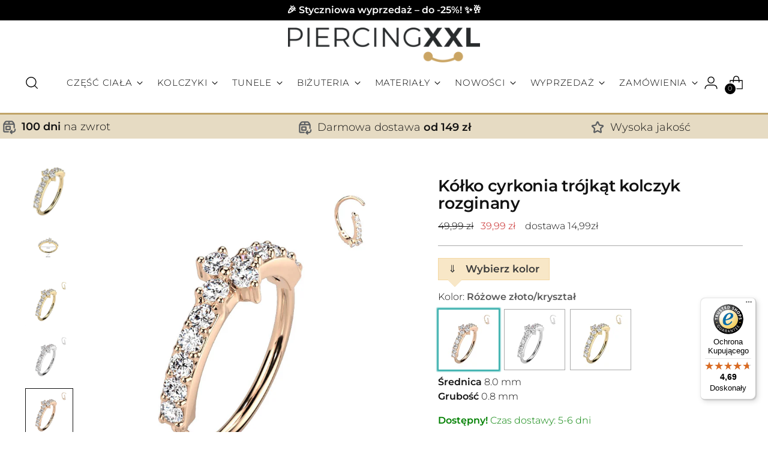

--- FILE ---
content_type: text/html; charset=utf-8
request_url: https://piercingxxl.pl/products/noh47
body_size: 66212
content:
<!doctype html>

<html class="no-js" lang="pl" style="--announcement-height: 1px;">
  <head>

    
<link rel='preconnect dns-prefetch' href='https://api.config-security.com/' crossorigin />
<link rel='preconnect dns-prefetch' href='https://conf.config-security.com/' crossorigin />

    <!-- smutm --> <script> !function(){"use strict";function l(e){for(var t=e,r=0,n=document.cookie.split(";");r<n.length;r++){var o=n[r].split("=");if(o[0].trim()===t)return o[1]}}function s(e){return localStorage.getItem(e)}function u(e){return window[e]}function A(e,t){e=document.querySelector(e);return t?null==e?void 0:e.getAttribute(t):null==e?void 0:e.textContent}var e=window,t=document,r="script",n="dataLayer",o="https://smu.piercing-xxl.net",a="",i="2ncfkfissr",c="i=aWQ9R1RNLTVQMlhTMkZN&page=3",g="cookie",v=["_y","_shopify_y"],E="",d=!1;try{var d=!!g&&(m=navigator.userAgent,!!(m=new RegExp("Version/([0-9._]+)(.*Mobile)?.*Safari.*").exec(m)))&&16.4<=parseFloat(m[1]),f="stapeUserId"===g,I=d&&!f?function(e,t,r){void 0===t&&(t="");var n={cookie:l,localStorage:s,jsVariable:u,cssSelector:A},t=Array.isArray(t)?t:[t];if(e&&n[e])for(var o=n[e],a=0,i=t;a<i.length;a++){var c=i[a],c=r?o(c,r):o(c);if(c)return c}else console.warn("invalid uid source",e)}(g,v,E):void 0;d=d&&(!!I||f)}catch(e){console.error(e)}var m=e,g=(m[n]=m[n]||[],m[n].push({"gtm.start":(new Date).getTime(),event:"gtm.js"}),t.getElementsByTagName(r)[0]),v=I?"&bi="+encodeURIComponent(I):"",E=t.createElement(r),f=(d&&(i=8<i.length?i.replace(/([a-z]{8}$)/,"kp$1"):"kp"+i),!d&&a?a:o);E.async=!0,E.src=f+"/"+i+".js?"+c+v,null!=(e=g.parentNode)&&e.insertBefore(E,g)}(); </script> <!-- End smutm -->

  

    

    









    
    <meta charset="UTF-8">
    <meta http-equiv="X-UA-Compatible" content="IE=edge,chrome=1">

    <!-- smu disable zoom -->
    <meta name="viewport" content="width=device-width,initial-scale=1.0, maximum-scale=1.0, user-scalable=no">
    




  <meta name="description" content="Wyobraź sobie biżuterię, która nie tylko podkreśli Twój indywidualny styl, ale również doda blasku każdej stylizacji. Prezentujemy Ci wyjątkowy element, wykonany z mosiądzu i ozdobiony błyszczącymi cyrkoniami w kształcie trójkąta, dostępny w trzech olśniewających kolorach: złotym, srebrnym oraz różowym złocie. Ta subte">


<meta name="google-site-verification" content="tzzHg5-3E3dNsxCuVJcUlQciJz0gnMvfd9B676FMibs" />

    <link rel="canonical" href="https://piercingxxl.pl/products/noh47">
    <link rel="preconnect" href="https://cdn.shopify.com" crossorigin><link rel="shortcut icon" href="//piercingxxl.pl/cdn/shop/files/XXL_logo_pos_gold_c3344d63-cb20-447f-80ae-46e938e56486.png?crop=center&height=32&v=1708522981&width=32" type="image/png"><title>Kółko cyrkonia trójkąt kolczyk rozginany
&ndash; PiercingXXL Sklep</title>
    <!--Event Listener for dataLayer Events from Custom Pixel-->
    <script>
      (function () {
          'use strict';
          
          function handleCustomPixelEvent(event) {
              if (event.data && event.data.event_name === "gtm_custom_pixel_event" && event.data.json) {
                  try {
                      var eventData = JSON.parse(event.data.json);

                      // If ecommerce data exists, clear previous ecommerce data
                      if (eventData.ecommerce && Object.keys(eventData.ecommerce).length > 0) {
                          window.dataLayer.push({ecommerce: null});
                      }

                      window.dataLayer.push(eventData);
                  } catch (error) {
                      console.error("Error parsing dataLayer JSON:", error);
                  }
              }
          }

          // Ensure the event listener is added only once
          if (!window.__customPixelListenerAttached) {
              window.addEventListener('message', handleCustomPixelEvent);
              window.__customPixelListenerAttached = true;
          }
      })();
    </script>
    <script id="usercentrics-cmp" src="https://web.cmp.usercentrics.eu/ui/loader.js" data-settings-id="-wBq2Z2annXRML" async></script>
    



  

  <script>
  !function(){
    "use strict";

    function l(e){
      for(var t=e,r=0,n=document.cookie.split(";");r<n.length;r++){
        var o=n[r].split("=");
        if(o[0].trim()===t)return o[1]
      }
    }
    function s(e){return localStorage.getItem(e)}
    function u(e){return window[e]}
    function A(e,t){
      e=document.querySelector(e);
      return t ? (e==null?void 0:e.getAttribute(t)) : (e==null?void 0:e.textContent)
    }

    var e=window,
        t=document,
        r="script",
        n="dataLayer",
        o="https://lord.piercingxxl.pl",
        a="https://load.lord.piercingxxl.pl",
        i="TmXxindejoyv",
        c="3=aWQ9R1RNLVAyNFJWSFFD&sort=asc",
        g="jsVariable",
        v="_sbp",
        E="",
        d=!1;

    try{
      var d=!!g &&
        (m=navigator.userAgent,
         !!(m=new RegExp("Version/([0-9._]+)(.*Mobile)?.*Safari.*").exec(m))) &&
        16.4<=parseFloat(m[1]),
        f="stapeUserId"===g,
        I=d&&!f?function(e,t,r){
          void 0===t&&(t="");
          var n={cookie:l,localStorage:s,jsVariable:u,cssSelector:A},
              t=Array.isArray(t)?t:[t];
          if(e&&n[e])
            for(var o=n[e],a=0,i=t;a<i.length;a++){
              var c=i[a],
                  c=r?o(c,r):o(c);
              if(c)return c
            }
        }(g,v,E):void 0;
      d=d&&(!!I||f)
    }catch(e){}

    var m=e,
        g=(m[n]=m[n]||[],
        m[n].push({"gtm.start":(new Date).getTime(),event:"gtm.js"}),
        t.getElementsByTagName(r)[0]),
        v=I?"&bi="+encodeURIComponent(I):"",
        E=t.createElement(r),
        f=(d&&(i=8<i.length?i.replace(/([a-z]{8}$)/,"kp$1"):"kp"+i),
           !d&&a?a:o);

    E.async=!0;
    E.src=f+"/"+i+".js?"+c+v;
    g.parentNode.insertBefore(E,g);

  }();
  </script>



    





  
  
  
  
  




<meta property="og:url" content="https://piercingxxl.pl/products/noh47">
<meta property="og:site_name" content="PiercingXXL Sklep">
<meta property="og:type" content="product">
<meta property="og:title" content="Kółko cyrkonia trójkąt kolczyk rozginany">
<meta property="og:description" content="Wyobraź sobie biżuterię, która nie tylko podkreśli Twój indywidualny styl, ale również doda blasku każdej stylizacji. Prezentujemy Ci wyjątkowy element, wykonany z mosiądzu i ozdobiony błyszczącymi cyrkoniami w kształcie trójkąta, dostępny w trzech olśniewających kolorach: złotym, srebrnym oraz różowym złocie. Ta subte">
<meta property="og:image" content="http://piercingxxl.pl/cdn/shop/files/NOH47.jpg?v=1708535305&width=1024">
<meta property="og:image:secure_url" content="https://piercingxxl.pl/cdn/shop/files/NOH47.jpg?v=1708535305&width=1024">
<meta property="og:price:amount" content="39,99">
<meta property="og:price:currency" content="PLN">

<meta name="twitter:title" content="Kółko cyrkonia trójkąt kolczyk rozginany">
<meta name="twitter:description" content="Wyobraź sobie biżuterię, która nie tylko podkreśli Twój indywidualny styl, ale również doda blasku każdej stylizacji. Prezentujemy Ci wyjątkowy element, wykonany z mosiądzu i ozdobiony błyszczącymi cyrkoniami w kształcie trójkąta, dostępny w trzech olśniewających kolorach: złotym, srebrnym oraz różowym złocie. Ta subte">
<meta name="twitter:card" content="summary_large_image">
<meta name="twitter:image" content="https://piercingxxl.pl/cdn/shop/files/NOH47.jpg?v=1708535305&width=1024">
<meta name="twitter:image:width" content="480">
<meta name="twitter:image:height" content="480">


    <script>
  console.log('Stiletto v2.2.2 by Fluorescent');

  document.documentElement.className = document.documentElement.className.replace('no-js', '');
  if (window.matchMedia(`(prefers-reduced-motion: reduce)`) === true || window.matchMedia(`(prefers-reduced-motion: reduce)`).matches === true) {
    document.documentElement.classList.add('prefers-reduced-motion');
  } else {
    document.documentElement.classList.add('do-anim');
  }

  window.theme = {
    version: 'v2.2.2',
    themeName: 'Stiletto',
    moneyFormat: "{{amount_with_comma_separator}} zł",
    strings: {
      name: "PiercingXXL Sklep",
      accessibility: {
        play_video: "Odtwórz",
        pause_video: "Zastopuj",
        range_lower: "Poniższy",
        range_upper: "Powyższy"
      },
      product: {
        no_shipping_rates: "Cena wysyłki niedostępna",
        country_placeholder: "Kraj\/region",
        review: "Napisz recencje"
      },
      products: {
        product: {
          unavailable: "Niedostępny",
          unitPrice: "Cena jednostkowa ",
          unitPriceSeparator: "na",
          sku: "SKU"
        }
      },
      cart: {
        editCartNote: "Edytuj notatki zamówienia",
        addCartNote: "Dodaj notatki do zamówienia",
        quantityError: "W koszyku znajduje się maksymalna ilość tego produktu"
      },
      pagination: {
        viewing: "Wyświetlasz {{ of }} z {{ total }}",
        products: "produkty",
        results: "wyniki"
      }
    },
    routes: {
      root: "/",
      cart: {
        base: "/cart",
        add: "/cart/add",
        change: "/cart/change",
        update: "/cart/update",
        clear: "/cart/clear",
        // Manual routes until Shopify adds support
        shipping: "/cart/shipping_rates",
      },
      // Manual routes until Shopify adds support
      products: "/products",
      productRecommendations: "/recommendations/products",
      predictive_search_url: '/search/suggest',
    },
    icons: {
      chevron: "\u003cspan class=\"icon icon-new icon-chevron \"\u003e\n  \u003csvg viewBox=\"0 0 24 24\" fill=\"none\" xmlns=\"http:\/\/www.w3.org\/2000\/svg\"\u003e\u003cpath d=\"M1.875 7.438 12 17.563 22.125 7.438\" stroke=\"currentColor\" stroke-width=\"2\"\/\u003e\u003c\/svg\u003e\n\u003c\/span\u003e\n\n",
      close: "\u003cspan class=\"icon icon-new icon-close \"\u003e\n  \u003csvg viewBox=\"0 0 24 24\" fill=\"none\" xmlns=\"http:\/\/www.w3.org\/2000\/svg\"\u003e\u003cpath d=\"M2.66 1.34 2 .68.68 2l.66.66 1.32-1.32zm18.68 21.32.66.66L23.32 22l-.66-.66-1.32 1.32zm1.32-20 .66-.66L22 .68l-.66.66 1.32 1.32zM1.34 21.34.68 22 2 23.32l.66-.66-1.32-1.32zm0-18.68 10 10 1.32-1.32-10-10-1.32 1.32zm11.32 10 10-10-1.32-1.32-10 10 1.32 1.32zm-1.32-1.32-10 10 1.32 1.32 10-10-1.32-1.32zm0 1.32 10 10 1.32-1.32-10-10-1.32 1.32z\" fill=\"currentColor\"\/\u003e\u003c\/svg\u003e\n\u003c\/span\u003e\n\n",
      zoom: "\u003cspan class=\"icon icon-new icon-zoom \"\u003e\n  \u003csvg viewBox=\"0 0 24 24\" fill=\"none\" xmlns=\"http:\/\/www.w3.org\/2000\/svg\"\u003e\u003cpath d=\"M10.3,19.71c5.21,0,9.44-4.23,9.44-9.44S15.51,.83,10.3,.83,.86,5.05,.86,10.27s4.23,9.44,9.44,9.44Z\" fill=\"none\" stroke=\"currentColor\" stroke-linecap=\"round\" stroke-miterlimit=\"10\" stroke-width=\"1.63\"\/\u003e\n          \u003cpath d=\"M5.05,10.27H15.54\" fill=\"none\" stroke=\"currentColor\" stroke-miterlimit=\"10\" stroke-width=\"1.63\"\/\u003e\n          \u003cpath class=\"cross-up\" d=\"M10.3,5.02V15.51\" fill=\"none\" stroke=\"currentColor\" stroke-miterlimit=\"10\" stroke-width=\"1.63\"\/\u003e\n          \u003cpath d=\"M16.92,16.9l6.49,6.49\" fill=\"none\" stroke=\"currentColor\" stroke-miterlimit=\"10\" stroke-width=\"1.63\"\/\u003e\u003c\/svg\u003e\n\u003c\/span\u003e\n\n"
    },
    coreData: {
      n: "Stiletto",
      v: "v2.2.2",
    }
  }

  
    window.theme.allCountryOptionTags = "\u003coption value=\"---\" data-provinces=\"[]\"\u003e---\u003c\/option\u003e\n\u003coption value=\"Afghanistan\" data-provinces=\"[]\"\u003eAfganistan\u003c\/option\u003e\n\u003coption value=\"Albania\" data-provinces=\"[]\"\u003eAlbania\u003c\/option\u003e\n\u003coption value=\"Algeria\" data-provinces=\"[]\"\u003eAlgieria\u003c\/option\u003e\n\u003coption value=\"Andorra\" data-provinces=\"[]\"\u003eAndora\u003c\/option\u003e\n\u003coption value=\"Angola\" data-provinces=\"[]\"\u003eAngola\u003c\/option\u003e\n\u003coption value=\"Anguilla\" data-provinces=\"[]\"\u003eAnguilla\u003c\/option\u003e\n\u003coption value=\"Antigua And Barbuda\" data-provinces=\"[]\"\u003eAntigua i Barbuda\u003c\/option\u003e\n\u003coption value=\"Saudi Arabia\" data-provinces=\"[]\"\u003eArabia Saudyjska\u003c\/option\u003e\n\u003coption value=\"Argentina\" data-provinces=\"[[\u0026quot;Buenos Aires\u0026quot;,\u0026quot;Buenos Aires\u0026quot;],[\u0026quot;Catamarca\u0026quot;,\u0026quot;Catamarca\u0026quot;],[\u0026quot;Chaco\u0026quot;,\u0026quot;Chaco\u0026quot;],[\u0026quot;Chubut\u0026quot;,\u0026quot;Chubut\u0026quot;],[\u0026quot;Ciudad Autónoma de Buenos Aires\u0026quot;,\u0026quot;Buenos Aires²\u0026quot;],[\u0026quot;Corrientes\u0026quot;,\u0026quot;Corrientes\u0026quot;],[\u0026quot;Córdoba\u0026quot;,\u0026quot;Córdoba\u0026quot;],[\u0026quot;Entre Ríos\u0026quot;,\u0026quot;Entre Ríos\u0026quot;],[\u0026quot;Formosa\u0026quot;,\u0026quot;Formosa\u0026quot;],[\u0026quot;Jujuy\u0026quot;,\u0026quot;Jujuy\u0026quot;],[\u0026quot;La Pampa\u0026quot;,\u0026quot;La Pampa\u0026quot;],[\u0026quot;La Rioja\u0026quot;,\u0026quot;La Rioja\u0026quot;],[\u0026quot;Mendoza\u0026quot;,\u0026quot;Mendoza\u0026quot;],[\u0026quot;Misiones\u0026quot;,\u0026quot;Misiones\u0026quot;],[\u0026quot;Neuquén\u0026quot;,\u0026quot;Neuquén\u0026quot;],[\u0026quot;Río Negro\u0026quot;,\u0026quot;Río Negro\u0026quot;],[\u0026quot;Salta\u0026quot;,\u0026quot;Salta\u0026quot;],[\u0026quot;San Juan\u0026quot;,\u0026quot;San Juan\u0026quot;],[\u0026quot;San Luis\u0026quot;,\u0026quot;San Luis\u0026quot;],[\u0026quot;Santa Cruz\u0026quot;,\u0026quot;Santa Cruz\u0026quot;],[\u0026quot;Santa Fe\u0026quot;,\u0026quot;Santa Fe\u0026quot;],[\u0026quot;Santiago Del Estero\u0026quot;,\u0026quot;Santiago del Estero\u0026quot;],[\u0026quot;Tierra Del Fuego\u0026quot;,\u0026quot;Ziemia Ognista\u0026quot;],[\u0026quot;Tucumán\u0026quot;,\u0026quot;Tucumán\u0026quot;]]\"\u003eArgentyna\u003c\/option\u003e\n\u003coption value=\"Armenia\" data-provinces=\"[]\"\u003eArmenia\u003c\/option\u003e\n\u003coption value=\"Aruba\" data-provinces=\"[]\"\u003eAruba\u003c\/option\u003e\n\u003coption value=\"Australia\" data-provinces=\"[[\u0026quot;Australian Capital Territory\u0026quot;,\u0026quot;Australijskie Terytorium Stołeczne\u0026quot;],[\u0026quot;New South Wales\u0026quot;,\u0026quot;Nowa Południowa Walia\u0026quot;],[\u0026quot;Northern Territory\u0026quot;,\u0026quot;Terytorium Północne\u0026quot;],[\u0026quot;Queensland\u0026quot;,\u0026quot;Queensland\u0026quot;],[\u0026quot;South Australia\u0026quot;,\u0026quot;Australia Południowa\u0026quot;],[\u0026quot;Tasmania\u0026quot;,\u0026quot;Tasmania\u0026quot;],[\u0026quot;Victoria\u0026quot;,\u0026quot;Wiktoria\u0026quot;],[\u0026quot;Western Australia\u0026quot;,\u0026quot;Australia Zachodnia\u0026quot;]]\"\u003eAustralia\u003c\/option\u003e\n\u003coption value=\"Austria\" data-provinces=\"[]\"\u003eAustria\u003c\/option\u003e\n\u003coption value=\"Azerbaijan\" data-provinces=\"[]\"\u003eAzerbejdżan\u003c\/option\u003e\n\u003coption value=\"Bahamas\" data-provinces=\"[]\"\u003eBahamy\u003c\/option\u003e\n\u003coption value=\"Bahrain\" data-provinces=\"[]\"\u003eBahrajn\u003c\/option\u003e\n\u003coption value=\"Bangladesh\" data-provinces=\"[]\"\u003eBangladesz\u003c\/option\u003e\n\u003coption value=\"Barbados\" data-provinces=\"[]\"\u003eBarbados\u003c\/option\u003e\n\u003coption value=\"Belgium\" data-provinces=\"[]\"\u003eBelgia\u003c\/option\u003e\n\u003coption value=\"Belize\" data-provinces=\"[]\"\u003eBelize\u003c\/option\u003e\n\u003coption value=\"Benin\" data-provinces=\"[]\"\u003eBenin\u003c\/option\u003e\n\u003coption value=\"Bermuda\" data-provinces=\"[]\"\u003eBermudy\u003c\/option\u003e\n\u003coption value=\"Bhutan\" data-provinces=\"[]\"\u003eBhutan\u003c\/option\u003e\n\u003coption value=\"Belarus\" data-provinces=\"[]\"\u003eBiałoruś\u003c\/option\u003e\n\u003coption value=\"Bolivia\" data-provinces=\"[]\"\u003eBoliwia\u003c\/option\u003e\n\u003coption value=\"Bosnia And Herzegovina\" data-provinces=\"[]\"\u003eBośnia i Hercegowina\u003c\/option\u003e\n\u003coption value=\"Botswana\" data-provinces=\"[]\"\u003eBotswana\u003c\/option\u003e\n\u003coption value=\"Brazil\" data-provinces=\"[[\u0026quot;Acre\u0026quot;,\u0026quot;Acre\u0026quot;],[\u0026quot;Alagoas\u0026quot;,\u0026quot;Alagoas\u0026quot;],[\u0026quot;Amapá\u0026quot;,\u0026quot;Amapá\u0026quot;],[\u0026quot;Amazonas\u0026quot;,\u0026quot;Amazonas\u0026quot;],[\u0026quot;Bahia\u0026quot;,\u0026quot;Bahia\u0026quot;],[\u0026quot;Ceará\u0026quot;,\u0026quot;Ceará\u0026quot;],[\u0026quot;Distrito Federal\u0026quot;,\u0026quot;Dystrykt Federalny\u0026quot;],[\u0026quot;Espírito Santo\u0026quot;,\u0026quot;Espírito Santo\u0026quot;],[\u0026quot;Goiás\u0026quot;,\u0026quot;Goiás\u0026quot;],[\u0026quot;Maranhão\u0026quot;,\u0026quot;Maranhão\u0026quot;],[\u0026quot;Mato Grosso\u0026quot;,\u0026quot;Mato Grosso\u0026quot;],[\u0026quot;Mato Grosso do Sul\u0026quot;,\u0026quot;Mato Grosso do Sul\u0026quot;],[\u0026quot;Minas Gerais\u0026quot;,\u0026quot;Minas Gerais\u0026quot;],[\u0026quot;Paraná\u0026quot;,\u0026quot;Parana\u0026quot;],[\u0026quot;Paraíba\u0026quot;,\u0026quot;Paraíba\u0026quot;],[\u0026quot;Pará\u0026quot;,\u0026quot;Pará\u0026quot;],[\u0026quot;Pernambuco\u0026quot;,\u0026quot;Pernambuco\u0026quot;],[\u0026quot;Piauí\u0026quot;,\u0026quot;Piauí\u0026quot;],[\u0026quot;Rio Grande do Norte\u0026quot;,\u0026quot;Rio Grande do Norte\u0026quot;],[\u0026quot;Rio Grande do Sul\u0026quot;,\u0026quot;Rio Grande do Sul\u0026quot;],[\u0026quot;Rio de Janeiro\u0026quot;,\u0026quot;Rio de Janeiro\u0026quot;],[\u0026quot;Rondônia\u0026quot;,\u0026quot;Rondônia\u0026quot;],[\u0026quot;Roraima\u0026quot;,\u0026quot;Roraima\u0026quot;],[\u0026quot;Santa Catarina\u0026quot;,\u0026quot;Santa Catarina\u0026quot;],[\u0026quot;Sergipe\u0026quot;,\u0026quot;Sergipe\u0026quot;],[\u0026quot;São Paulo\u0026quot;,\u0026quot;São Paulo\u0026quot;],[\u0026quot;Tocantins\u0026quot;,\u0026quot;Tocantins\u0026quot;]]\"\u003eBrazylia\u003c\/option\u003e\n\u003coption value=\"Brunei\" data-provinces=\"[]\"\u003eBrunei\u003c\/option\u003e\n\u003coption value=\"British Indian Ocean Territory\" data-provinces=\"[]\"\u003eBrytyjskie Terytorium Oceanu Indyjskiego\u003c\/option\u003e\n\u003coption value=\"Virgin Islands, British\" data-provinces=\"[]\"\u003eBrytyjskie Wyspy Dziewicze\u003c\/option\u003e\n\u003coption value=\"Bulgaria\" data-provinces=\"[]\"\u003eBułgaria\u003c\/option\u003e\n\u003coption value=\"Burkina Faso\" data-provinces=\"[]\"\u003eBurkina Faso\u003c\/option\u003e\n\u003coption value=\"Burundi\" data-provinces=\"[]\"\u003eBurundi\u003c\/option\u003e\n\u003coption value=\"Chile\" data-provinces=\"[[\u0026quot;Antofagasta\u0026quot;,\u0026quot;Antofagasta\u0026quot;],[\u0026quot;Araucanía\u0026quot;,\u0026quot;Araukania\u0026quot;],[\u0026quot;Arica and Parinacota\u0026quot;,\u0026quot;Arica y Parinacota\u0026quot;],[\u0026quot;Atacama\u0026quot;,\u0026quot;Atakama\u0026quot;],[\u0026quot;Aysén\u0026quot;,\u0026quot;Aisén\u0026quot;],[\u0026quot;Biobío\u0026quot;,\u0026quot;Biobío\u0026quot;],[\u0026quot;Coquimbo\u0026quot;,\u0026quot;Coquimbo\u0026quot;],[\u0026quot;Los Lagos\u0026quot;,\u0026quot;Los Lagos\u0026quot;],[\u0026quot;Los Ríos\u0026quot;,\u0026quot;Los Ríos\u0026quot;],[\u0026quot;Magallanes\u0026quot;,\u0026quot;Magallanes\u0026quot;],[\u0026quot;Maule\u0026quot;,\u0026quot;Maule\u0026quot;],[\u0026quot;O\u0026#39;Higgins\u0026quot;,\u0026quot;Libertador\u0026quot;],[\u0026quot;Santiago\u0026quot;,\u0026quot;Region Metropolitalny\u0026quot;],[\u0026quot;Tarapacá\u0026quot;,\u0026quot;Tarapacá\u0026quot;],[\u0026quot;Valparaíso\u0026quot;,\u0026quot;Valparaíso\u0026quot;],[\u0026quot;Ñuble\u0026quot;,\u0026quot;Ñuble (region)\u0026quot;]]\"\u003eChile\u003c\/option\u003e\n\u003coption value=\"China\" data-provinces=\"[[\u0026quot;Anhui\u0026quot;,\u0026quot;Anhui\u0026quot;],[\u0026quot;Beijing\u0026quot;,\u0026quot;Pekin\u0026quot;],[\u0026quot;Chongqing\u0026quot;,\u0026quot;Chongqing\u0026quot;],[\u0026quot;Fujian\u0026quot;,\u0026quot;Fujian\u0026quot;],[\u0026quot;Gansu\u0026quot;,\u0026quot;Gansu\u0026quot;],[\u0026quot;Guangdong\u0026quot;,\u0026quot;Guangdong\u0026quot;],[\u0026quot;Guangxi\u0026quot;,\u0026quot;Kuangsi\u0026quot;],[\u0026quot;Guizhou\u0026quot;,\u0026quot;Kuejczou\u0026quot;],[\u0026quot;Hainan\u0026quot;,\u0026quot;Hajnan\u0026quot;],[\u0026quot;Hebei\u0026quot;,\u0026quot;Hebei\u0026quot;],[\u0026quot;Heilongjiang\u0026quot;,\u0026quot;Heilongjiang\u0026quot;],[\u0026quot;Henan\u0026quot;,\u0026quot;Henan\u0026quot;],[\u0026quot;Hubei\u0026quot;,\u0026quot;Hubei\u0026quot;],[\u0026quot;Hunan\u0026quot;,\u0026quot;Hunan\u0026quot;],[\u0026quot;Inner Mongolia\u0026quot;,\u0026quot;Mongolia Wewnętrzna\u0026quot;],[\u0026quot;Jiangsu\u0026quot;,\u0026quot;Jiangsu\u0026quot;],[\u0026quot;Jiangxi\u0026quot;,\u0026quot;Jiangxi\u0026quot;],[\u0026quot;Jilin\u0026quot;,\u0026quot;Jilin\u0026quot;],[\u0026quot;Liaoning\u0026quot;,\u0026quot;Liaoning\u0026quot;],[\u0026quot;Ningxia\u0026quot;,\u0026quot;Ningxia\u0026quot;],[\u0026quot;Qinghai\u0026quot;,\u0026quot;Qinghai\u0026quot;],[\u0026quot;Shaanxi\u0026quot;,\u0026quot;Shaanxi\u0026quot;],[\u0026quot;Shandong\u0026quot;,\u0026quot;Szantung\u0026quot;],[\u0026quot;Shanghai\u0026quot;,\u0026quot;Szanghaj\u0026quot;],[\u0026quot;Shanxi\u0026quot;,\u0026quot;Shanxi\u0026quot;],[\u0026quot;Sichuan\u0026quot;,\u0026quot;Syczuan\u0026quot;],[\u0026quot;Tianjin\u0026quot;,\u0026quot;Tiencin\u0026quot;],[\u0026quot;Xinjiang\u0026quot;,\u0026quot;Sinciang\u0026quot;],[\u0026quot;Xizang\u0026quot;,\u0026quot;Tybetański Region Autonomiczny\u0026quot;],[\u0026quot;Yunnan\u0026quot;,\u0026quot;Junnan\u0026quot;],[\u0026quot;Zhejiang\u0026quot;,\u0026quot;Zhejiang\u0026quot;]]\"\u003eChiny\u003c\/option\u003e\n\u003coption value=\"Croatia\" data-provinces=\"[]\"\u003eChorwacja\u003c\/option\u003e\n\u003coption value=\"Curaçao\" data-provinces=\"[]\"\u003eCuraçao\u003c\/option\u003e\n\u003coption value=\"Cyprus\" data-provinces=\"[]\"\u003eCypr\u003c\/option\u003e\n\u003coption value=\"Chad\" data-provinces=\"[]\"\u003eCzad\u003c\/option\u003e\n\u003coption value=\"Montenegro\" data-provinces=\"[]\"\u003eCzarnogóra\u003c\/option\u003e\n\u003coption value=\"Czech Republic\" data-provinces=\"[]\"\u003eCzechy\u003c\/option\u003e\n\u003coption value=\"Côte d'Ivoire\" data-provinces=\"[]\"\u003eCôte d’Ivoire\u003c\/option\u003e\n\u003coption value=\"United States Minor Outlying Islands\" data-provinces=\"[]\"\u003eDalekie Wyspy Mniejsze Stanów Zjednoczonych\u003c\/option\u003e\n\u003coption value=\"Denmark\" data-provinces=\"[]\"\u003eDania\u003c\/option\u003e\n\u003coption value=\"Congo, The Democratic Republic Of The\" data-provinces=\"[]\"\u003eDemokratyczna Republika Konga\u003c\/option\u003e\n\u003coption value=\"Dominica\" data-provinces=\"[]\"\u003eDominika\u003c\/option\u003e\n\u003coption value=\"Dominican Republic\" data-provinces=\"[]\"\u003eDominikana\u003c\/option\u003e\n\u003coption value=\"Djibouti\" data-provinces=\"[]\"\u003eDżibuti\u003c\/option\u003e\n\u003coption value=\"Egypt\" data-provinces=\"[[\u0026quot;6th of October\u0026quot;,\u0026quot;6 października\u0026quot;],[\u0026quot;Al Sharqia\u0026quot;,\u0026quot;Prowincja Wschodnia\u0026quot;],[\u0026quot;Alexandria\u0026quot;,\u0026quot;Aleksandria\u0026quot;],[\u0026quot;Aswan\u0026quot;,\u0026quot;Asuan\u0026quot;],[\u0026quot;Asyut\u0026quot;,\u0026quot;Asjut\u0026quot;],[\u0026quot;Beheira\u0026quot;,\u0026quot;Al-Buhajra\u0026quot;],[\u0026quot;Beni Suef\u0026quot;,\u0026quot;Bani Suwajf\u0026quot;],[\u0026quot;Cairo\u0026quot;,\u0026quot;Kair\u0026quot;],[\u0026quot;Dakahlia\u0026quot;,\u0026quot;Ad-Dakahlijja\u0026quot;],[\u0026quot;Damietta\u0026quot;,\u0026quot;Damietta (muhafaza)\u0026quot;],[\u0026quot;Faiyum\u0026quot;,\u0026quot;Fajum\u0026quot;],[\u0026quot;Gharbia\u0026quot;,\u0026quot;Prowincja Zachodnia\u0026quot;],[\u0026quot;Giza\u0026quot;,\u0026quot;Giza\u0026quot;],[\u0026quot;Helwan\u0026quot;,\u0026quot;Hulwan\u0026quot;],[\u0026quot;Ismailia\u0026quot;,\u0026quot;Ismailia\u0026quot;],[\u0026quot;Kafr el-Sheikh\u0026quot;,\u0026quot;Kafr asz-Szajch\u0026quot;],[\u0026quot;Luxor\u0026quot;,\u0026quot;Luksor\u0026quot;],[\u0026quot;Matrouh\u0026quot;,\u0026quot;Matruh\u0026quot;],[\u0026quot;Minya\u0026quot;,\u0026quot;Al-Minja (muhafaza)\u0026quot;],[\u0026quot;Monufia\u0026quot;,\u0026quot;Al-Minufijja\u0026quot;],[\u0026quot;New Valley\u0026quot;,\u0026quot;Nowa Dolina\u0026quot;],[\u0026quot;North Sinai\u0026quot;,\u0026quot;Synaj Północny\u0026quot;],[\u0026quot;Port Said\u0026quot;,\u0026quot;Port Said\u0026quot;],[\u0026quot;Qalyubia\u0026quot;,\u0026quot;Al-Kaljubijja\u0026quot;],[\u0026quot;Qena\u0026quot;,\u0026quot;Kina\u0026quot;],[\u0026quot;Red Sea\u0026quot;,\u0026quot;Prowincja Morza Czerwonego\u0026quot;],[\u0026quot;Sohag\u0026quot;,\u0026quot;Sauhadż\u0026quot;],[\u0026quot;South Sinai\u0026quot;,\u0026quot;Synaj Południowy\u0026quot;],[\u0026quot;Suez\u0026quot;,\u0026quot;Suez\u0026quot;]]\"\u003eEgipt\u003c\/option\u003e\n\u003coption value=\"Ecuador\" data-provinces=\"[]\"\u003eEkwador\u003c\/option\u003e\n\u003coption value=\"Eritrea\" data-provinces=\"[]\"\u003eErytrea\u003c\/option\u003e\n\u003coption value=\"Estonia\" data-provinces=\"[]\"\u003eEstonia\u003c\/option\u003e\n\u003coption value=\"Eswatini\" data-provinces=\"[]\"\u003eEswatini\u003c\/option\u003e\n\u003coption value=\"Ethiopia\" data-provinces=\"[]\"\u003eEtiopia\u003c\/option\u003e\n\u003coption value=\"Falkland Islands (Malvinas)\" data-provinces=\"[]\"\u003eFalklandy\u003c\/option\u003e\n\u003coption value=\"Fiji\" data-provinces=\"[]\"\u003eFidżi\u003c\/option\u003e\n\u003coption value=\"Philippines\" data-provinces=\"[[\u0026quot;Abra\u0026quot;,\u0026quot;Abra\u0026quot;],[\u0026quot;Agusan del Norte\u0026quot;,\u0026quot;Agusan del Norte\u0026quot;],[\u0026quot;Agusan del Sur\u0026quot;,\u0026quot;Agusan del Sur\u0026quot;],[\u0026quot;Aklan\u0026quot;,\u0026quot;Aklan\u0026quot;],[\u0026quot;Albay\u0026quot;,\u0026quot;Albay\u0026quot;],[\u0026quot;Antique\u0026quot;,\u0026quot;Antique\u0026quot;],[\u0026quot;Apayao\u0026quot;,\u0026quot;Apayao\u0026quot;],[\u0026quot;Aurora\u0026quot;,\u0026quot;Aurora\u0026quot;],[\u0026quot;Basilan\u0026quot;,\u0026quot;Basilan\u0026quot;],[\u0026quot;Bataan\u0026quot;,\u0026quot;Bataan\u0026quot;],[\u0026quot;Batanes\u0026quot;,\u0026quot;Batanes\u0026quot;],[\u0026quot;Batangas\u0026quot;,\u0026quot;Batangas\u0026quot;],[\u0026quot;Benguet\u0026quot;,\u0026quot;Benguet\u0026quot;],[\u0026quot;Biliran\u0026quot;,\u0026quot;Biliran\u0026quot;],[\u0026quot;Bohol\u0026quot;,\u0026quot;Bohol\u0026quot;],[\u0026quot;Bukidnon\u0026quot;,\u0026quot;Bukidnon\u0026quot;],[\u0026quot;Bulacan\u0026quot;,\u0026quot;Bulacan\u0026quot;],[\u0026quot;Cagayan\u0026quot;,\u0026quot;Cagayan\u0026quot;],[\u0026quot;Camarines Norte\u0026quot;,\u0026quot;Camarines Norte\u0026quot;],[\u0026quot;Camarines Sur\u0026quot;,\u0026quot;Camarines Sur\u0026quot;],[\u0026quot;Camiguin\u0026quot;,\u0026quot;Camiguin\u0026quot;],[\u0026quot;Capiz\u0026quot;,\u0026quot;Capiz\u0026quot;],[\u0026quot;Catanduanes\u0026quot;,\u0026quot;Catanduanes\u0026quot;],[\u0026quot;Cavite\u0026quot;,\u0026quot;Prowincja Cavite\u0026quot;],[\u0026quot;Cebu\u0026quot;,\u0026quot;Cebu\u0026quot;],[\u0026quot;Cotabato\u0026quot;,\u0026quot;Cotabato\u0026quot;],[\u0026quot;Davao Occidental\u0026quot;,\u0026quot;Davao Occidental\u0026quot;],[\u0026quot;Davao Oriental\u0026quot;,\u0026quot;Davao Oriental\u0026quot;],[\u0026quot;Davao de Oro\u0026quot;,\u0026quot;Compostela Valley\u0026quot;],[\u0026quot;Davao del Norte\u0026quot;,\u0026quot;Davao del Norte\u0026quot;],[\u0026quot;Davao del Sur\u0026quot;,\u0026quot;Davao del Sur\u0026quot;],[\u0026quot;Dinagat Islands\u0026quot;,\u0026quot;Prowincja Dinagat Islands\u0026quot;],[\u0026quot;Eastern Samar\u0026quot;,\u0026quot;Eastern Samar\u0026quot;],[\u0026quot;Guimaras\u0026quot;,\u0026quot;Guimaras\u0026quot;],[\u0026quot;Ifugao\u0026quot;,\u0026quot;Ifugao\u0026quot;],[\u0026quot;Ilocos Norte\u0026quot;,\u0026quot;Ilocos Norte\u0026quot;],[\u0026quot;Ilocos Sur\u0026quot;,\u0026quot;Ilocos Sur\u0026quot;],[\u0026quot;Iloilo\u0026quot;,\u0026quot;Prowincja Iloilo\u0026quot;],[\u0026quot;Isabela\u0026quot;,\u0026quot;Isabela\u0026quot;],[\u0026quot;Kalinga\u0026quot;,\u0026quot;Kalinga\u0026quot;],[\u0026quot;La Union\u0026quot;,\u0026quot;La Union\u0026quot;],[\u0026quot;Laguna\u0026quot;,\u0026quot;Laguna\u0026quot;],[\u0026quot;Lanao del Norte\u0026quot;,\u0026quot;Lanao del Norte\u0026quot;],[\u0026quot;Lanao del Sur\u0026quot;,\u0026quot;Lanao del Sur\u0026quot;],[\u0026quot;Leyte\u0026quot;,\u0026quot;Prowincja Leyte\u0026quot;],[\u0026quot;Maguindanao\u0026quot;,\u0026quot;Maguindanao\u0026quot;],[\u0026quot;Marinduque\u0026quot;,\u0026quot;Marinduque\u0026quot;],[\u0026quot;Masbate\u0026quot;,\u0026quot;Masbate\u0026quot;],[\u0026quot;Metro Manila\u0026quot;,\u0026quot;Region Stołeczny\u0026quot;],[\u0026quot;Misamis Occidental\u0026quot;,\u0026quot;Misamis Occidental\u0026quot;],[\u0026quot;Misamis Oriental\u0026quot;,\u0026quot;Misamis Oriental\u0026quot;],[\u0026quot;Mountain Province\u0026quot;,\u0026quot;Mountain Province\u0026quot;],[\u0026quot;Negros Occidental\u0026quot;,\u0026quot;Negros Occidental\u0026quot;],[\u0026quot;Negros Oriental\u0026quot;,\u0026quot;Negros Oriental\u0026quot;],[\u0026quot;Northern Samar\u0026quot;,\u0026quot;Northern Samar\u0026quot;],[\u0026quot;Nueva Ecija\u0026quot;,\u0026quot;Nueva Ecija\u0026quot;],[\u0026quot;Nueva Vizcaya\u0026quot;,\u0026quot;Nueva Vizcaya\u0026quot;],[\u0026quot;Occidental Mindoro\u0026quot;,\u0026quot;Occidental Mindoro\u0026quot;],[\u0026quot;Oriental Mindoro\u0026quot;,\u0026quot;Oriental Mindoro\u0026quot;],[\u0026quot;Palawan\u0026quot;,\u0026quot;Palawan\u0026quot;],[\u0026quot;Pampanga\u0026quot;,\u0026quot;Pampanga\u0026quot;],[\u0026quot;Pangasinan\u0026quot;,\u0026quot;Pangasinan\u0026quot;],[\u0026quot;Quezon\u0026quot;,\u0026quot;Quezon\u0026quot;],[\u0026quot;Quirino\u0026quot;,\u0026quot;Quirino\u0026quot;],[\u0026quot;Rizal\u0026quot;,\u0026quot;Rizal\u0026quot;],[\u0026quot;Romblon\u0026quot;,\u0026quot;Romblon\u0026quot;],[\u0026quot;Samar\u0026quot;,\u0026quot;Samar\u0026quot;],[\u0026quot;Sarangani\u0026quot;,\u0026quot;Sarangani\u0026quot;],[\u0026quot;Siquijor\u0026quot;,\u0026quot;Siquijor\u0026quot;],[\u0026quot;Sorsogon\u0026quot;,\u0026quot;Sorsogon\u0026quot;],[\u0026quot;South Cotabato\u0026quot;,\u0026quot;South Cotabato\u0026quot;],[\u0026quot;Southern Leyte\u0026quot;,\u0026quot;Southern Leyte\u0026quot;],[\u0026quot;Sultan Kudarat\u0026quot;,\u0026quot;Sultan Kudarat\u0026quot;],[\u0026quot;Sulu\u0026quot;,\u0026quot;Archipelag Sulu\u0026quot;],[\u0026quot;Surigao del Norte\u0026quot;,\u0026quot;Surigao del Norte\u0026quot;],[\u0026quot;Surigao del Sur\u0026quot;,\u0026quot;Surigao del Sur\u0026quot;],[\u0026quot;Tarlac\u0026quot;,\u0026quot;Tarlac\u0026quot;],[\u0026quot;Tawi-Tawi\u0026quot;,\u0026quot;Tawi-Tawi\u0026quot;],[\u0026quot;Zambales\u0026quot;,\u0026quot;Zambales\u0026quot;],[\u0026quot;Zamboanga Sibugay\u0026quot;,\u0026quot;Zamboanga Sibugay\u0026quot;],[\u0026quot;Zamboanga del Norte\u0026quot;,\u0026quot;Zamboanga del Norte\u0026quot;],[\u0026quot;Zamboanga del Sur\u0026quot;,\u0026quot;Zamboanga del Sur\u0026quot;]]\"\u003eFilipiny\u003c\/option\u003e\n\u003coption value=\"Finland\" data-provinces=\"[]\"\u003eFinlandia\u003c\/option\u003e\n\u003coption value=\"France\" data-provinces=\"[]\"\u003eFrancja\u003c\/option\u003e\n\u003coption value=\"French Southern Territories\" data-provinces=\"[]\"\u003eFrancuskie Terytoria Południowe i Antarktyczne\u003c\/option\u003e\n\u003coption value=\"Gabon\" data-provinces=\"[]\"\u003eGabon\u003c\/option\u003e\n\u003coption value=\"Gambia\" data-provinces=\"[]\"\u003eGambia\u003c\/option\u003e\n\u003coption value=\"South Georgia And The South Sandwich Islands\" data-provinces=\"[]\"\u003eGeorgia Południowa i Sandwich Południowy\u003c\/option\u003e\n\u003coption value=\"Ghana\" data-provinces=\"[]\"\u003eGhana\u003c\/option\u003e\n\u003coption value=\"Gibraltar\" data-provinces=\"[]\"\u003eGibraltar\u003c\/option\u003e\n\u003coption value=\"Greece\" data-provinces=\"[]\"\u003eGrecja\u003c\/option\u003e\n\u003coption value=\"Grenada\" data-provinces=\"[]\"\u003eGrenada\u003c\/option\u003e\n\u003coption value=\"Greenland\" data-provinces=\"[]\"\u003eGrenlandia\u003c\/option\u003e\n\u003coption value=\"Georgia\" data-provinces=\"[]\"\u003eGruzja\u003c\/option\u003e\n\u003coption value=\"Guernsey\" data-provinces=\"[]\"\u003eGuernsey\u003c\/option\u003e\n\u003coption value=\"Guyana\" data-provinces=\"[]\"\u003eGujana\u003c\/option\u003e\n\u003coption value=\"French Guiana\" data-provinces=\"[]\"\u003eGujana Francuska\u003c\/option\u003e\n\u003coption value=\"Guadeloupe\" data-provinces=\"[]\"\u003eGwadelupa\u003c\/option\u003e\n\u003coption value=\"Guatemala\" data-provinces=\"[[\u0026quot;Alta Verapaz\u0026quot;,\u0026quot;Alta Verapaz\u0026quot;],[\u0026quot;Baja Verapaz\u0026quot;,\u0026quot;Baja Verapaz\u0026quot;],[\u0026quot;Chimaltenango\u0026quot;,\u0026quot;Chimaltenango\u0026quot;],[\u0026quot;Chiquimula\u0026quot;,\u0026quot;Chiquimula\u0026quot;],[\u0026quot;El Progreso\u0026quot;,\u0026quot;El Progreso\u0026quot;],[\u0026quot;Escuintla\u0026quot;,\u0026quot;Escuintla\u0026quot;],[\u0026quot;Guatemala\u0026quot;,\u0026quot;Gwatemala\u0026quot;],[\u0026quot;Huehuetenango\u0026quot;,\u0026quot;Huehuetenango\u0026quot;],[\u0026quot;Izabal\u0026quot;,\u0026quot;Izabal\u0026quot;],[\u0026quot;Jalapa\u0026quot;,\u0026quot;Jalapa\u0026quot;],[\u0026quot;Jutiapa\u0026quot;,\u0026quot;Jutiapa\u0026quot;],[\u0026quot;Petén\u0026quot;,\u0026quot;Petén\u0026quot;],[\u0026quot;Quetzaltenango\u0026quot;,\u0026quot;Quetzaltenango\u0026quot;],[\u0026quot;Quiché\u0026quot;,\u0026quot;Quiché\u0026quot;],[\u0026quot;Retalhuleu\u0026quot;,\u0026quot;Retalhuleu\u0026quot;],[\u0026quot;Sacatepéquez\u0026quot;,\u0026quot;Sacatepéquez\u0026quot;],[\u0026quot;San Marcos\u0026quot;,\u0026quot;San Marcos\u0026quot;],[\u0026quot;Santa Rosa\u0026quot;,\u0026quot;Santa Rosa\u0026quot;],[\u0026quot;Sololá\u0026quot;,\u0026quot;Sololá\u0026quot;],[\u0026quot;Suchitepéquez\u0026quot;,\u0026quot;Suchitepéquez\u0026quot;],[\u0026quot;Totonicapán\u0026quot;,\u0026quot;Totonicapán\u0026quot;],[\u0026quot;Zacapa\u0026quot;,\u0026quot;Zacapa\u0026quot;]]\"\u003eGwatemala\u003c\/option\u003e\n\u003coption value=\"Guinea\" data-provinces=\"[]\"\u003eGwinea\u003c\/option\u003e\n\u003coption value=\"Guinea Bissau\" data-provinces=\"[]\"\u003eGwinea Bissau\u003c\/option\u003e\n\u003coption value=\"Equatorial Guinea\" data-provinces=\"[]\"\u003eGwinea Równikowa\u003c\/option\u003e\n\u003coption value=\"Haiti\" data-provinces=\"[]\"\u003eHaiti\u003c\/option\u003e\n\u003coption value=\"Spain\" data-provinces=\"[[\u0026quot;A Coruña\u0026quot;,\u0026quot;A Coruña\u0026quot;],[\u0026quot;Albacete\u0026quot;,\u0026quot;Albacete\u0026quot;],[\u0026quot;Alicante\u0026quot;,\u0026quot;Alicante\u0026quot;],[\u0026quot;Almería\u0026quot;,\u0026quot;Almería\u0026quot;],[\u0026quot;Asturias\u0026quot;,\u0026quot;Asturias\u0026quot;],[\u0026quot;Badajoz\u0026quot;,\u0026quot;Badajoz\u0026quot;],[\u0026quot;Balears\u0026quot;,\u0026quot;Baleary²\u0026quot;],[\u0026quot;Barcelona\u0026quot;,\u0026quot;Barcelona\u0026quot;],[\u0026quot;Burgos\u0026quot;,\u0026quot;Burgos\u0026quot;],[\u0026quot;Cantabria\u0026quot;,\u0026quot;Kantabria²\u0026quot;],[\u0026quot;Castellón\u0026quot;,\u0026quot;Castellón\u0026quot;],[\u0026quot;Ceuta\u0026quot;,\u0026quot;Ceuta\u0026quot;],[\u0026quot;Ciudad Real\u0026quot;,\u0026quot;Ciudad Real\u0026quot;],[\u0026quot;Cuenca\u0026quot;,\u0026quot;Cuenca\u0026quot;],[\u0026quot;Cáceres\u0026quot;,\u0026quot;Cáceres\u0026quot;],[\u0026quot;Cádiz\u0026quot;,\u0026quot;Kadyks\u0026quot;],[\u0026quot;Córdoba\u0026quot;,\u0026quot;Kordoba\u0026quot;],[\u0026quot;Girona\u0026quot;,\u0026quot;Girona\u0026quot;],[\u0026quot;Granada\u0026quot;,\u0026quot;Grenada\u0026quot;],[\u0026quot;Guadalajara\u0026quot;,\u0026quot;Guadalajara\u0026quot;],[\u0026quot;Guipúzcoa\u0026quot;,\u0026quot;Prowincja Guipúzcoa\u0026quot;],[\u0026quot;Huelva\u0026quot;,\u0026quot;Huelva\u0026quot;],[\u0026quot;Huesca\u0026quot;,\u0026quot;Huesca\u0026quot;],[\u0026quot;Jaén\u0026quot;,\u0026quot;Jaén\u0026quot;],[\u0026quot;La Rioja\u0026quot;,\u0026quot;La Rioja\u0026quot;],[\u0026quot;Las Palmas\u0026quot;,\u0026quot;Las Palmas\u0026quot;],[\u0026quot;León\u0026quot;,\u0026quot;León\u0026quot;],[\u0026quot;Lleida\u0026quot;,\u0026quot;Lleida\u0026quot;],[\u0026quot;Lugo\u0026quot;,\u0026quot;Lugo\u0026quot;],[\u0026quot;Madrid\u0026quot;,\u0026quot;Madrid\u0026quot;],[\u0026quot;Melilla\u0026quot;,\u0026quot;Melilla\u0026quot;],[\u0026quot;Murcia\u0026quot;,\u0026quot;Murcia\u0026quot;],[\u0026quot;Málaga\u0026quot;,\u0026quot;Malaga\u0026quot;],[\u0026quot;Navarra\u0026quot;,\u0026quot;Nawarra²\u0026quot;],[\u0026quot;Ourense\u0026quot;,\u0026quot;Ourense\u0026quot;],[\u0026quot;Palencia\u0026quot;,\u0026quot;Palencia\u0026quot;],[\u0026quot;Pontevedra\u0026quot;,\u0026quot;Pontevedra\u0026quot;],[\u0026quot;Salamanca\u0026quot;,\u0026quot;Salamanka\u0026quot;],[\u0026quot;Santa Cruz de Tenerife\u0026quot;,\u0026quot;Santa Cruz de Tenerife\u0026quot;],[\u0026quot;Segovia\u0026quot;,\u0026quot;Segowia\u0026quot;],[\u0026quot;Sevilla\u0026quot;,\u0026quot;Sewilla\u0026quot;],[\u0026quot;Soria\u0026quot;,\u0026quot;Soria\u0026quot;],[\u0026quot;Tarragona\u0026quot;,\u0026quot;Tarragona\u0026quot;],[\u0026quot;Teruel\u0026quot;,\u0026quot;Teruel\u0026quot;],[\u0026quot;Toledo\u0026quot;,\u0026quot;Toledo\u0026quot;],[\u0026quot;Valencia\u0026quot;,\u0026quot;Walencja\u0026quot;],[\u0026quot;Valladolid\u0026quot;,\u0026quot;Valladolid\u0026quot;],[\u0026quot;Vizcaya\u0026quot;,\u0026quot;Vizcaya\u0026quot;],[\u0026quot;Zamora\u0026quot;,\u0026quot;Zamora\u0026quot;],[\u0026quot;Zaragoza\u0026quot;,\u0026quot;Saragossa\u0026quot;],[\u0026quot;Álava\u0026quot;,\u0026quot;Araba\u0026quot;],[\u0026quot;Ávila\u0026quot;,\u0026quot;Ávila\u0026quot;]]\"\u003eHiszpania\u003c\/option\u003e\n\u003coption value=\"Netherlands\" data-provinces=\"[]\"\u003eHolandia\u003c\/option\u003e\n\u003coption value=\"Honduras\" data-provinces=\"[]\"\u003eHonduras\u003c\/option\u003e\n\u003coption value=\"India\" data-provinces=\"[[\u0026quot;Andaman and Nicobar Islands\u0026quot;,\u0026quot;Andamany i Nikobary\u0026quot;],[\u0026quot;Andhra Pradesh\u0026quot;,\u0026quot;Andhra Pradesh\u0026quot;],[\u0026quot;Arunachal Pradesh\u0026quot;,\u0026quot;Arunachal Pradesh\u0026quot;],[\u0026quot;Assam\u0026quot;,\u0026quot;Asam\u0026quot;],[\u0026quot;Bihar\u0026quot;,\u0026quot;Bihar\u0026quot;],[\u0026quot;Chandigarh\u0026quot;,\u0026quot;Czandigarh\u0026quot;],[\u0026quot;Chhattisgarh\u0026quot;,\u0026quot;Chhattisgarh\u0026quot;],[\u0026quot;Dadra and Nagar Haveli\u0026quot;,\u0026quot;Dadra i Nagarhaweli\u0026quot;],[\u0026quot;Daman and Diu\u0026quot;,\u0026quot;Daman i Diu\u0026quot;],[\u0026quot;Delhi\u0026quot;,\u0026quot;Delhi\u0026quot;],[\u0026quot;Goa\u0026quot;,\u0026quot;Goa\u0026quot;],[\u0026quot;Gujarat\u0026quot;,\u0026quot;Gudźarat\u0026quot;],[\u0026quot;Haryana\u0026quot;,\u0026quot;Hariana\u0026quot;],[\u0026quot;Himachal Pradesh\u0026quot;,\u0026quot;Himachal Pradesh\u0026quot;],[\u0026quot;Jammu and Kashmir\u0026quot;,\u0026quot;Dżammu i Kaszmir\u0026quot;],[\u0026quot;Jharkhand\u0026quot;,\u0026quot;Jharkhand\u0026quot;],[\u0026quot;Karnataka\u0026quot;,\u0026quot;Karnataka\u0026quot;],[\u0026quot;Kerala\u0026quot;,\u0026quot;Kerala\u0026quot;],[\u0026quot;Ladakh\u0026quot;,\u0026quot;Ladakh\u0026quot;],[\u0026quot;Lakshadweep\u0026quot;,\u0026quot;Lakszadiwy\u0026quot;],[\u0026quot;Madhya Pradesh\u0026quot;,\u0026quot;Madhya Pradesh\u0026quot;],[\u0026quot;Maharashtra\u0026quot;,\u0026quot;Maharasztra\u0026quot;],[\u0026quot;Manipur\u0026quot;,\u0026quot;Manipur\u0026quot;],[\u0026quot;Meghalaya\u0026quot;,\u0026quot;Meghalaya\u0026quot;],[\u0026quot;Mizoram\u0026quot;,\u0026quot;Mizoram\u0026quot;],[\u0026quot;Nagaland\u0026quot;,\u0026quot;Nagaland\u0026quot;],[\u0026quot;Odisha\u0026quot;,\u0026quot;Orisa\u0026quot;],[\u0026quot;Puducherry\u0026quot;,\u0026quot;Puducherry\u0026quot;],[\u0026quot;Punjab\u0026quot;,\u0026quot;Pendżab\u0026quot;],[\u0026quot;Rajasthan\u0026quot;,\u0026quot;Radżastan\u0026quot;],[\u0026quot;Sikkim\u0026quot;,\u0026quot;Sikkim\u0026quot;],[\u0026quot;Tamil Nadu\u0026quot;,\u0026quot;Tamilnadu\u0026quot;],[\u0026quot;Telangana\u0026quot;,\u0026quot;Telangana\u0026quot;],[\u0026quot;Tripura\u0026quot;,\u0026quot;Tripura\u0026quot;],[\u0026quot;Uttar Pradesh\u0026quot;,\u0026quot;Uttar Pradesh\u0026quot;],[\u0026quot;Uttarakhand\u0026quot;,\u0026quot;Uttarakhand\u0026quot;],[\u0026quot;West Bengal\u0026quot;,\u0026quot;Bengal Zachodni\u0026quot;]]\"\u003eIndie\u003c\/option\u003e\n\u003coption value=\"Indonesia\" data-provinces=\"[[\u0026quot;Aceh\u0026quot;,\u0026quot;Aceh\u0026quot;],[\u0026quot;Bali\u0026quot;,\u0026quot;prowincja Bali\u0026quot;],[\u0026quot;Bangka Belitung\u0026quot;,\u0026quot;Wyspy Bangka i Belitung\u0026quot;],[\u0026quot;Banten\u0026quot;,\u0026quot;Banten\u0026quot;],[\u0026quot;Bengkulu\u0026quot;,\u0026quot;Bengkulu\u0026quot;],[\u0026quot;Gorontalo\u0026quot;,\u0026quot;Gorontalo\u0026quot;],[\u0026quot;Jakarta\u0026quot;,\u0026quot;Dżakarta\u0026quot;],[\u0026quot;Jambi\u0026quot;,\u0026quot;Jambi\u0026quot;],[\u0026quot;Jawa Barat\u0026quot;,\u0026quot;Jawa Zachodnia\u0026quot;],[\u0026quot;Jawa Tengah\u0026quot;,\u0026quot;Jawa Środkowa\u0026quot;],[\u0026quot;Jawa Timur\u0026quot;,\u0026quot;Jawa Wschodnia\u0026quot;],[\u0026quot;Kalimantan Barat\u0026quot;,\u0026quot;Borneo Zachodnie\u0026quot;],[\u0026quot;Kalimantan Selatan\u0026quot;,\u0026quot;Borneo Południowe\u0026quot;],[\u0026quot;Kalimantan Tengah\u0026quot;,\u0026quot;Borneo Środkowe\u0026quot;],[\u0026quot;Kalimantan Timur\u0026quot;,\u0026quot;Borneo Wschodnie\u0026quot;],[\u0026quot;Kalimantan Utara\u0026quot;,\u0026quot;Borneo Północne\u0026quot;],[\u0026quot;Kepulauan Riau\u0026quot;,\u0026quot;Wyspy Riau\u0026quot;],[\u0026quot;Lampung\u0026quot;,\u0026quot;Lampung\u0026quot;],[\u0026quot;Maluku\u0026quot;,\u0026quot;Moluki\u0026quot;],[\u0026quot;Maluku Utara\u0026quot;,\u0026quot;Moluki Północne\u0026quot;],[\u0026quot;North Sumatra\u0026quot;,\u0026quot;Sumatra Północna\u0026quot;],[\u0026quot;Nusa Tenggara Barat\u0026quot;,\u0026quot;Małe Wyspy Sundajskie Zachodnie\u0026quot;],[\u0026quot;Nusa Tenggara Timur\u0026quot;,\u0026quot;Małe Wyspy Sundajskie Wschodnie\u0026quot;],[\u0026quot;Papua\u0026quot;,\u0026quot;Papua\u0026quot;],[\u0026quot;Papua Barat\u0026quot;,\u0026quot;Papua Zachodnia\u0026quot;],[\u0026quot;Riau\u0026quot;,\u0026quot;Riau\u0026quot;],[\u0026quot;South Sumatra\u0026quot;,\u0026quot;Sumatra Południowa\u0026quot;],[\u0026quot;Sulawesi Barat\u0026quot;,\u0026quot;Celebes Zachodni\u0026quot;],[\u0026quot;Sulawesi Selatan\u0026quot;,\u0026quot;Celebes Południowy\u0026quot;],[\u0026quot;Sulawesi Tengah\u0026quot;,\u0026quot;Celebes Środkowy\u0026quot;],[\u0026quot;Sulawesi Tenggara\u0026quot;,\u0026quot;Celebes Południowo-Wschodni\u0026quot;],[\u0026quot;Sulawesi Utara\u0026quot;,\u0026quot;Celebes Północny\u0026quot;],[\u0026quot;West Sumatra\u0026quot;,\u0026quot;Sumatra Zachodnia\u0026quot;],[\u0026quot;Yogyakarta\u0026quot;,\u0026quot;Yogyakarta\u0026quot;]]\"\u003eIndonezja\u003c\/option\u003e\n\u003coption value=\"Iraq\" data-provinces=\"[]\"\u003eIrak\u003c\/option\u003e\n\u003coption value=\"Ireland\" data-provinces=\"[[\u0026quot;Carlow\u0026quot;,\u0026quot;Carlow (hrabstwo)\u0026quot;],[\u0026quot;Cavan\u0026quot;,\u0026quot;Cavan\u0026quot;],[\u0026quot;Clare\u0026quot;,\u0026quot;Clare (hrabstwo)\u0026quot;],[\u0026quot;Cork\u0026quot;,\u0026quot;Cork (hrabstwo)\u0026quot;],[\u0026quot;Donegal\u0026quot;,\u0026quot;Donegal (hrabstwo)\u0026quot;],[\u0026quot;Dublin\u0026quot;,\u0026quot;Dublin (hrabstwo)\u0026quot;],[\u0026quot;Galway\u0026quot;,\u0026quot;Galway\u0026quot;],[\u0026quot;Kerry\u0026quot;,\u0026quot;Kerry\u0026quot;],[\u0026quot;Kildare\u0026quot;,\u0026quot;Kildare (hrabstwo)\u0026quot;],[\u0026quot;Kilkenny\u0026quot;,\u0026quot;Kilkenny (hrabstwo)\u0026quot;],[\u0026quot;Laois\u0026quot;,\u0026quot;Laois (hrabstwo)\u0026quot;],[\u0026quot;Leitrim\u0026quot;,\u0026quot;Leitrim (hrabstwo)\u0026quot;],[\u0026quot;Limerick\u0026quot;,\u0026quot;Limerick (hrabstwo)\u0026quot;],[\u0026quot;Longford\u0026quot;,\u0026quot;Longford (hrabstwo)\u0026quot;],[\u0026quot;Louth\u0026quot;,\u0026quot;Louth (hrabstwo)\u0026quot;],[\u0026quot;Mayo\u0026quot;,\u0026quot;Mayo (hrabstwo)\u0026quot;],[\u0026quot;Meath\u0026quot;,\u0026quot;Meath (hrabstwo)\u0026quot;],[\u0026quot;Monaghan\u0026quot;,\u0026quot;Monaghan (hrabstwo)\u0026quot;],[\u0026quot;Offaly\u0026quot;,\u0026quot;Offaly\u0026quot;],[\u0026quot;Roscommon\u0026quot;,\u0026quot;Roscommon (hrabstwo)\u0026quot;],[\u0026quot;Sligo\u0026quot;,\u0026quot;Sligo (hrabstwo)\u0026quot;],[\u0026quot;Tipperary\u0026quot;,\u0026quot;Tipperary (hrabstwo)\u0026quot;],[\u0026quot;Waterford\u0026quot;,\u0026quot;Waterford (hrabstwo)\u0026quot;],[\u0026quot;Westmeath\u0026quot;,\u0026quot;Westmeath\u0026quot;],[\u0026quot;Wexford\u0026quot;,\u0026quot;Wexford (hrabstwo)\u0026quot;],[\u0026quot;Wicklow\u0026quot;,\u0026quot;Wicklow (hrabstwo)\u0026quot;]]\"\u003eIrlandia\u003c\/option\u003e\n\u003coption value=\"Iceland\" data-provinces=\"[]\"\u003eIslandia\u003c\/option\u003e\n\u003coption value=\"Israel\" data-provinces=\"[]\"\u003eIzrael\u003c\/option\u003e\n\u003coption value=\"Jamaica\" data-provinces=\"[]\"\u003eJamajka\u003c\/option\u003e\n\u003coption value=\"Japan\" data-provinces=\"[[\u0026quot;Aichi\u0026quot;,\u0026quot;Prefektura Aichi\u0026quot;],[\u0026quot;Akita\u0026quot;,\u0026quot;Prefektura Akita\u0026quot;],[\u0026quot;Aomori\u0026quot;,\u0026quot;Prefektura Aomori\u0026quot;],[\u0026quot;Chiba\u0026quot;,\u0026quot;Prefektura Chiba\u0026quot;],[\u0026quot;Ehime\u0026quot;,\u0026quot;Prefektura Ehime\u0026quot;],[\u0026quot;Fukui\u0026quot;,\u0026quot;Prefektura Fukui\u0026quot;],[\u0026quot;Fukuoka\u0026quot;,\u0026quot;Prefektura Fukuoka\u0026quot;],[\u0026quot;Fukushima\u0026quot;,\u0026quot;Prefektura Fukushima\u0026quot;],[\u0026quot;Gifu\u0026quot;,\u0026quot;Prefektura Gifu\u0026quot;],[\u0026quot;Gunma\u0026quot;,\u0026quot;Prefektura Gunma\u0026quot;],[\u0026quot;Hiroshima\u0026quot;,\u0026quot;Prefektura Hiroszima\u0026quot;],[\u0026quot;Hokkaidō\u0026quot;,\u0026quot;Hokkaido\u0026quot;],[\u0026quot;Hyōgo\u0026quot;,\u0026quot;Prefektura Hyōgo\u0026quot;],[\u0026quot;Ibaraki\u0026quot;,\u0026quot;Prefektura Ibaraki\u0026quot;],[\u0026quot;Ishikawa\u0026quot;,\u0026quot;Prefektura Ishikawa\u0026quot;],[\u0026quot;Iwate\u0026quot;,\u0026quot;Prefektura Iwate\u0026quot;],[\u0026quot;Kagawa\u0026quot;,\u0026quot;Prefektura Kagawa\u0026quot;],[\u0026quot;Kagoshima\u0026quot;,\u0026quot;Prefektura Kagoshima\u0026quot;],[\u0026quot;Kanagawa\u0026quot;,\u0026quot;Prefektura Kanagawa\u0026quot;],[\u0026quot;Kumamoto\u0026quot;,\u0026quot;Prefektura Kumamoto\u0026quot;],[\u0026quot;Kyōto\u0026quot;,\u0026quot;Prefektura Kioto\u0026quot;],[\u0026quot;Kōchi\u0026quot;,\u0026quot;Prefektura Kōchi\u0026quot;],[\u0026quot;Mie\u0026quot;,\u0026quot;Prefektura Mie\u0026quot;],[\u0026quot;Miyagi\u0026quot;,\u0026quot;Prefektura Miyagi\u0026quot;],[\u0026quot;Miyazaki\u0026quot;,\u0026quot;Prefektura Miyazaki\u0026quot;],[\u0026quot;Nagano\u0026quot;,\u0026quot;Prefektura Nagano\u0026quot;],[\u0026quot;Nagasaki\u0026quot;,\u0026quot;Prefektura Nagasaki\u0026quot;],[\u0026quot;Nara\u0026quot;,\u0026quot;Prefektura Nara\u0026quot;],[\u0026quot;Niigata\u0026quot;,\u0026quot;Prefektura Niigata\u0026quot;],[\u0026quot;Okayama\u0026quot;,\u0026quot;Prefektura Okayama\u0026quot;],[\u0026quot;Okinawa\u0026quot;,\u0026quot;Prefektura Okinawa\u0026quot;],[\u0026quot;Saga\u0026quot;,\u0026quot;Prefektura Saga\u0026quot;],[\u0026quot;Saitama\u0026quot;,\u0026quot;Prefektura Saitama\u0026quot;],[\u0026quot;Shiga\u0026quot;,\u0026quot;Prefektura Shiga\u0026quot;],[\u0026quot;Shimane\u0026quot;,\u0026quot;Prefektura Shimane\u0026quot;],[\u0026quot;Shizuoka\u0026quot;,\u0026quot;Prefektura Shizuoka\u0026quot;],[\u0026quot;Tochigi\u0026quot;,\u0026quot;Prefektura Tochigi\u0026quot;],[\u0026quot;Tokushima\u0026quot;,\u0026quot;Prefektura Tokushima\u0026quot;],[\u0026quot;Tottori\u0026quot;,\u0026quot;Prefektura Tottori\u0026quot;],[\u0026quot;Toyama\u0026quot;,\u0026quot;Prefektura Toyama\u0026quot;],[\u0026quot;Tōkyō\u0026quot;,\u0026quot;Tokio\u0026quot;],[\u0026quot;Wakayama\u0026quot;,\u0026quot;Prefektura Wakayama\u0026quot;],[\u0026quot;Yamagata\u0026quot;,\u0026quot;Prefektura Yamagata\u0026quot;],[\u0026quot;Yamaguchi\u0026quot;,\u0026quot;Prefektura Yamaguchi\u0026quot;],[\u0026quot;Yamanashi\u0026quot;,\u0026quot;Prefektura Yamanashi\u0026quot;],[\u0026quot;Ōita\u0026quot;,\u0026quot;Prefektura Ōita\u0026quot;],[\u0026quot;Ōsaka\u0026quot;,\u0026quot;Prefektura Osaka\u0026quot;]]\"\u003eJaponia\u003c\/option\u003e\n\u003coption value=\"Yemen\" data-provinces=\"[]\"\u003eJemen\u003c\/option\u003e\n\u003coption value=\"Jersey\" data-provinces=\"[]\"\u003eJersey\u003c\/option\u003e\n\u003coption value=\"Jordan\" data-provinces=\"[]\"\u003eJordania\u003c\/option\u003e\n\u003coption value=\"Cayman Islands\" data-provinces=\"[]\"\u003eKajmany\u003c\/option\u003e\n\u003coption value=\"Cambodia\" data-provinces=\"[]\"\u003eKambodża\u003c\/option\u003e\n\u003coption value=\"Republic of Cameroon\" data-provinces=\"[]\"\u003eKamerun\u003c\/option\u003e\n\u003coption value=\"Canada\" data-provinces=\"[[\u0026quot;Alberta\u0026quot;,\u0026quot;Alberta\u0026quot;],[\u0026quot;British Columbia\u0026quot;,\u0026quot;Kolumbia Brytyjska\u0026quot;],[\u0026quot;Manitoba\u0026quot;,\u0026quot;Manitoba\u0026quot;],[\u0026quot;New Brunswick\u0026quot;,\u0026quot;Nowy Brunszwik\u0026quot;],[\u0026quot;Newfoundland and Labrador\u0026quot;,\u0026quot;Nowa Fundlandia i Labrador\u0026quot;],[\u0026quot;Northwest Territories\u0026quot;,\u0026quot;Terytoria Północno-Zachodnie\u0026quot;],[\u0026quot;Nova Scotia\u0026quot;,\u0026quot;Nowa Szkocja\u0026quot;],[\u0026quot;Nunavut\u0026quot;,\u0026quot;Nunavut\u0026quot;],[\u0026quot;Ontario\u0026quot;,\u0026quot;Ontario\u0026quot;],[\u0026quot;Prince Edward Island\u0026quot;,\u0026quot;Wyspa Księcia Edwarda\u0026quot;],[\u0026quot;Quebec\u0026quot;,\u0026quot;Quebec\u0026quot;],[\u0026quot;Saskatchewan\u0026quot;,\u0026quot;Saskatchewan\u0026quot;],[\u0026quot;Yukon\u0026quot;,\u0026quot;Jukon\u0026quot;]]\"\u003eKanada\u003c\/option\u003e\n\u003coption value=\"Qatar\" data-provinces=\"[]\"\u003eKatar\u003c\/option\u003e\n\u003coption value=\"Kazakhstan\" data-provinces=\"[]\"\u003eKazachstan\u003c\/option\u003e\n\u003coption value=\"Kenya\" data-provinces=\"[]\"\u003eKenia\u003c\/option\u003e\n\u003coption value=\"Kyrgyzstan\" data-provinces=\"[]\"\u003eKirgistan\u003c\/option\u003e\n\u003coption value=\"Kiribati\" data-provinces=\"[]\"\u003eKiribati\u003c\/option\u003e\n\u003coption value=\"Colombia\" data-provinces=\"[[\u0026quot;Amazonas\u0026quot;,\u0026quot;Amazonas\u0026quot;],[\u0026quot;Antioquia\u0026quot;,\u0026quot;Antioquia\u0026quot;],[\u0026quot;Arauca\u0026quot;,\u0026quot;Arauca\u0026quot;],[\u0026quot;Atlántico\u0026quot;,\u0026quot;Atlántico\u0026quot;],[\u0026quot;Bogotá, D.C.\u0026quot;,\u0026quot;Bogota\u0026quot;],[\u0026quot;Bolívar\u0026quot;,\u0026quot;Bolívar\u0026quot;],[\u0026quot;Boyacá\u0026quot;,\u0026quot;Boyacá\u0026quot;],[\u0026quot;Caldas\u0026quot;,\u0026quot;Caldas\u0026quot;],[\u0026quot;Caquetá\u0026quot;,\u0026quot;Caquetá\u0026quot;],[\u0026quot;Casanare\u0026quot;,\u0026quot;Casanare\u0026quot;],[\u0026quot;Cauca\u0026quot;,\u0026quot;Cauca\u0026quot;],[\u0026quot;Cesar\u0026quot;,\u0026quot;Cesar\u0026quot;],[\u0026quot;Chocó\u0026quot;,\u0026quot;Chocó\u0026quot;],[\u0026quot;Cundinamarca\u0026quot;,\u0026quot;Cundinamarca\u0026quot;],[\u0026quot;Córdoba\u0026quot;,\u0026quot;Córdoba\u0026quot;],[\u0026quot;Guainía\u0026quot;,\u0026quot;Guainía\u0026quot;],[\u0026quot;Guaviare\u0026quot;,\u0026quot;Guaviare\u0026quot;],[\u0026quot;Huila\u0026quot;,\u0026quot;Huila\u0026quot;],[\u0026quot;La Guajira\u0026quot;,\u0026quot;La Guajira\u0026quot;],[\u0026quot;Magdalena\u0026quot;,\u0026quot;Magdalena\u0026quot;],[\u0026quot;Meta\u0026quot;,\u0026quot;Meta\u0026quot;],[\u0026quot;Nariño\u0026quot;,\u0026quot;Nariño\u0026quot;],[\u0026quot;Norte de Santander\u0026quot;,\u0026quot;Norte de Santander\u0026quot;],[\u0026quot;Putumayo\u0026quot;,\u0026quot;Putumayo\u0026quot;],[\u0026quot;Quindío\u0026quot;,\u0026quot;Quindío\u0026quot;],[\u0026quot;Risaralda\u0026quot;,\u0026quot;Risaralda\u0026quot;],[\u0026quot;San Andrés, Providencia y Santa Catalina\u0026quot;,\u0026quot;San Andrés i Providencia\u0026quot;],[\u0026quot;Santander\u0026quot;,\u0026quot;Santander\u0026quot;],[\u0026quot;Sucre\u0026quot;,\u0026quot;Sucre\u0026quot;],[\u0026quot;Tolima\u0026quot;,\u0026quot;Tolima\u0026quot;],[\u0026quot;Valle del Cauca\u0026quot;,\u0026quot;Valle del Cauca\u0026quot;],[\u0026quot;Vaupés\u0026quot;,\u0026quot;Vaupés\u0026quot;],[\u0026quot;Vichada\u0026quot;,\u0026quot;Vichada\u0026quot;]]\"\u003eKolumbia\u003c\/option\u003e\n\u003coption value=\"Comoros\" data-provinces=\"[]\"\u003eKomory\u003c\/option\u003e\n\u003coption value=\"Congo\" data-provinces=\"[]\"\u003eKongo\u003c\/option\u003e\n\u003coption value=\"South Korea\" data-provinces=\"[[\u0026quot;Busan\u0026quot;,\u0026quot;Pusan\u0026quot;],[\u0026quot;Chungbuk\u0026quot;,\u0026quot;Ch’ungch’ŏng Północny\u0026quot;],[\u0026quot;Chungnam\u0026quot;,\u0026quot;Chungcheong Południowy\u0026quot;],[\u0026quot;Daegu\u0026quot;,\u0026quot;Daegu\u0026quot;],[\u0026quot;Daejeon\u0026quot;,\u0026quot;Daejeon\u0026quot;],[\u0026quot;Gangwon\u0026quot;,\u0026quot;Gangwon\u0026quot;],[\u0026quot;Gwangju\u0026quot;,\u0026quot;Gwangju\u0026quot;],[\u0026quot;Gyeongbuk\u0026quot;,\u0026quot;Gyeongsang Północny\u0026quot;],[\u0026quot;Gyeonggi\u0026quot;,\u0026quot;Gyeonggi\u0026quot;],[\u0026quot;Gyeongnam\u0026quot;,\u0026quot;Gyeongsang Południowy\u0026quot;],[\u0026quot;Incheon\u0026quot;,\u0026quot;Inczon\u0026quot;],[\u0026quot;Jeju\u0026quot;,\u0026quot;Czedżu\u0026quot;],[\u0026quot;Jeonbuk\u0026quot;,\u0026quot;Jeolla Północna\u0026quot;],[\u0026quot;Jeonnam\u0026quot;,\u0026quot;Jeolla Południowa\u0026quot;],[\u0026quot;Sejong\u0026quot;,\u0026quot;Sedżong\u0026quot;],[\u0026quot;Seoul\u0026quot;,\u0026quot;Seul\u0026quot;],[\u0026quot;Ulsan\u0026quot;,\u0026quot;Ulsan\u0026quot;]]\"\u003eKorea Południowa\u003c\/option\u003e\n\u003coption value=\"Kosovo\" data-provinces=\"[]\"\u003eKosowo\u003c\/option\u003e\n\u003coption value=\"Costa Rica\" data-provinces=\"[[\u0026quot;Alajuela\u0026quot;,\u0026quot;Alajuela\u0026quot;],[\u0026quot;Cartago\u0026quot;,\u0026quot;Cartago\u0026quot;],[\u0026quot;Guanacaste\u0026quot;,\u0026quot;Guanacaste\u0026quot;],[\u0026quot;Heredia\u0026quot;,\u0026quot;Heredia\u0026quot;],[\u0026quot;Limón\u0026quot;,\u0026quot;Limón\u0026quot;],[\u0026quot;Puntarenas\u0026quot;,\u0026quot;Puntarenas\u0026quot;],[\u0026quot;San José\u0026quot;,\u0026quot;San José\u0026quot;]]\"\u003eKostaryka\u003c\/option\u003e\n\u003coption value=\"Kuwait\" data-provinces=\"[[\u0026quot;Al Ahmadi\u0026quot;,\u0026quot;Al-Ahmadi (muhafaza)\u0026quot;],[\u0026quot;Al Asimah\u0026quot;,\u0026quot;Al-Asima\u0026quot;],[\u0026quot;Al Farwaniyah\u0026quot;,\u0026quot;Al-Farwanijja\u0026quot;],[\u0026quot;Al Jahra\u0026quot;,\u0026quot;Al-Dżahra\u0026quot;],[\u0026quot;Hawalli\u0026quot;,\u0026quot;Hawalli\u0026quot;],[\u0026quot;Mubarak Al-Kabeer\u0026quot;,\u0026quot;Mubarak al-Kabir\u0026quot;]]\"\u003eKuwejt\u003c\/option\u003e\n\u003coption value=\"Lao People's Democratic Republic\" data-provinces=\"[]\"\u003eLaos\u003c\/option\u003e\n\u003coption value=\"Lesotho\" data-provinces=\"[]\"\u003eLesotho\u003c\/option\u003e\n\u003coption value=\"Lebanon\" data-provinces=\"[]\"\u003eLiban\u003c\/option\u003e\n\u003coption value=\"Liberia\" data-provinces=\"[]\"\u003eLiberia\u003c\/option\u003e\n\u003coption value=\"Libyan Arab Jamahiriya\" data-provinces=\"[]\"\u003eLibia\u003c\/option\u003e\n\u003coption value=\"Liechtenstein\" data-provinces=\"[]\"\u003eLiechtenstein\u003c\/option\u003e\n\u003coption value=\"Lithuania\" data-provinces=\"[]\"\u003eLitwa\u003c\/option\u003e\n\u003coption value=\"Latvia\" data-provinces=\"[]\"\u003eŁotwa\u003c\/option\u003e\n\u003coption value=\"Luxembourg\" data-provinces=\"[]\"\u003eLuksemburg\u003c\/option\u003e\n\u003coption value=\"North Macedonia\" data-provinces=\"[]\"\u003eMacedonia Północna\u003c\/option\u003e\n\u003coption value=\"Madagascar\" data-provinces=\"[]\"\u003eMadagaskar\u003c\/option\u003e\n\u003coption value=\"Mayotte\" data-provinces=\"[]\"\u003eMajotta\u003c\/option\u003e\n\u003coption value=\"Malawi\" data-provinces=\"[]\"\u003eMalawi\u003c\/option\u003e\n\u003coption value=\"Maldives\" data-provinces=\"[]\"\u003eMalediwy\u003c\/option\u003e\n\u003coption value=\"Malaysia\" data-provinces=\"[[\u0026quot;Johor\u0026quot;,\u0026quot;Johor\u0026quot;],[\u0026quot;Kedah\u0026quot;,\u0026quot;Kedah\u0026quot;],[\u0026quot;Kelantan\u0026quot;,\u0026quot;Kelantan\u0026quot;],[\u0026quot;Kuala Lumpur\u0026quot;,\u0026quot;Kuala Lumpur\u0026quot;],[\u0026quot;Labuan\u0026quot;,\u0026quot;Labuan\u0026quot;],[\u0026quot;Melaka\u0026quot;,\u0026quot;Malakka\u0026quot;],[\u0026quot;Negeri Sembilan\u0026quot;,\u0026quot;Negeri Sembilan\u0026quot;],[\u0026quot;Pahang\u0026quot;,\u0026quot;Pahang\u0026quot;],[\u0026quot;Penang\u0026quot;,\u0026quot;Penang\u0026quot;],[\u0026quot;Perak\u0026quot;,\u0026quot;Perak\u0026quot;],[\u0026quot;Perlis\u0026quot;,\u0026quot;Perlis\u0026quot;],[\u0026quot;Putrajaya\u0026quot;,\u0026quot;Putrajaya\u0026quot;],[\u0026quot;Sabah\u0026quot;,\u0026quot;Sabah\u0026quot;],[\u0026quot;Sarawak\u0026quot;,\u0026quot;Sarawak\u0026quot;],[\u0026quot;Selangor\u0026quot;,\u0026quot;Selangor\u0026quot;],[\u0026quot;Terengganu\u0026quot;,\u0026quot;Terengganu\u0026quot;]]\"\u003eMalezja\u003c\/option\u003e\n\u003coption value=\"Mali\" data-provinces=\"[]\"\u003eMali\u003c\/option\u003e\n\u003coption value=\"Malta\" data-provinces=\"[]\"\u003eMalta\u003c\/option\u003e\n\u003coption value=\"Morocco\" data-provinces=\"[]\"\u003eMaroko\u003c\/option\u003e\n\u003coption value=\"Martinique\" data-provinces=\"[]\"\u003eMartynika\u003c\/option\u003e\n\u003coption value=\"Mauritania\" data-provinces=\"[]\"\u003eMauretania\u003c\/option\u003e\n\u003coption value=\"Mauritius\" data-provinces=\"[]\"\u003eMauritius\u003c\/option\u003e\n\u003coption value=\"Mexico\" data-provinces=\"[[\u0026quot;Aguascalientes\u0026quot;,\u0026quot;Aguascalientes\u0026quot;],[\u0026quot;Baja California\u0026quot;,\u0026quot;Kalifornia Dolna\u0026quot;],[\u0026quot;Baja California Sur\u0026quot;,\u0026quot;Kalifornia Dolna Południowa\u0026quot;],[\u0026quot;Campeche\u0026quot;,\u0026quot;Campeche\u0026quot;],[\u0026quot;Chiapas\u0026quot;,\u0026quot;Chiapas\u0026quot;],[\u0026quot;Chihuahua\u0026quot;,\u0026quot;Chihuahua\u0026quot;],[\u0026quot;Ciudad de México\u0026quot;,\u0026quot;Meksyk\u0026quot;],[\u0026quot;Coahuila\u0026quot;,\u0026quot;Coahuila\u0026quot;],[\u0026quot;Colima\u0026quot;,\u0026quot;Colima\u0026quot;],[\u0026quot;Durango\u0026quot;,\u0026quot;Durango\u0026quot;],[\u0026quot;Guanajuato\u0026quot;,\u0026quot;Guanajuato\u0026quot;],[\u0026quot;Guerrero\u0026quot;,\u0026quot;Guerrero\u0026quot;],[\u0026quot;Hidalgo\u0026quot;,\u0026quot;Hidalgo\u0026quot;],[\u0026quot;Jalisco\u0026quot;,\u0026quot;Jalisco\u0026quot;],[\u0026quot;Michoacán\u0026quot;,\u0026quot;Michoacán\u0026quot;],[\u0026quot;Morelos\u0026quot;,\u0026quot;Morelos\u0026quot;],[\u0026quot;México\u0026quot;,\u0026quot;Meksyk²\u0026quot;],[\u0026quot;Nayarit\u0026quot;,\u0026quot;Nayarit\u0026quot;],[\u0026quot;Nuevo León\u0026quot;,\u0026quot;Nuevo León\u0026quot;],[\u0026quot;Oaxaca\u0026quot;,\u0026quot;Oaxaca\u0026quot;],[\u0026quot;Puebla\u0026quot;,\u0026quot;Puebla\u0026quot;],[\u0026quot;Querétaro\u0026quot;,\u0026quot;Querétaro\u0026quot;],[\u0026quot;Quintana Roo\u0026quot;,\u0026quot;Quintana Roo\u0026quot;],[\u0026quot;San Luis Potosí\u0026quot;,\u0026quot;San Luis Potosí\u0026quot;],[\u0026quot;Sinaloa\u0026quot;,\u0026quot;Sinaloa\u0026quot;],[\u0026quot;Sonora\u0026quot;,\u0026quot;Sonora\u0026quot;],[\u0026quot;Tabasco\u0026quot;,\u0026quot;Tabasco\u0026quot;],[\u0026quot;Tamaulipas\u0026quot;,\u0026quot;Tamaulipas\u0026quot;],[\u0026quot;Tlaxcala\u0026quot;,\u0026quot;Tlaxcala\u0026quot;],[\u0026quot;Veracruz\u0026quot;,\u0026quot;Veracruz\u0026quot;],[\u0026quot;Yucatán\u0026quot;,\u0026quot;Jukatan\u0026quot;],[\u0026quot;Zacatecas\u0026quot;,\u0026quot;Zacatecas\u0026quot;]]\"\u003eMeksyk\u003c\/option\u003e\n\u003coption value=\"Myanmar\" data-provinces=\"[]\"\u003eMjanma (Birma)\u003c\/option\u003e\n\u003coption value=\"Moldova, Republic of\" data-provinces=\"[]\"\u003eMołdawia\u003c\/option\u003e\n\u003coption value=\"Monaco\" data-provinces=\"[]\"\u003eMonako\u003c\/option\u003e\n\u003coption value=\"Mongolia\" data-provinces=\"[]\"\u003eMongolia\u003c\/option\u003e\n\u003coption value=\"Montserrat\" data-provinces=\"[]\"\u003eMontserrat\u003c\/option\u003e\n\u003coption value=\"Mozambique\" data-provinces=\"[]\"\u003eMozambik\u003c\/option\u003e\n\u003coption value=\"Namibia\" data-provinces=\"[]\"\u003eNamibia\u003c\/option\u003e\n\u003coption value=\"Nauru\" data-provinces=\"[]\"\u003eNauru\u003c\/option\u003e\n\u003coption value=\"Nepal\" data-provinces=\"[]\"\u003eNepal\u003c\/option\u003e\n\u003coption value=\"Caribbean Netherlands\" data-provinces=\"[]\"\u003eNiderlandy Karaibskie\u003c\/option\u003e\n\u003coption value=\"Germany\" data-provinces=\"[]\"\u003eNiemcy\u003c\/option\u003e\n\u003coption value=\"Niger\" data-provinces=\"[]\"\u003eNiger\u003c\/option\u003e\n\u003coption value=\"Nigeria\" data-provinces=\"[[\u0026quot;Abia\u0026quot;,\u0026quot;Abia (stan)\u0026quot;],[\u0026quot;Abuja Federal Capital Territory\u0026quot;,\u0026quot;Federalne Terytorium Stołeczne\u0026quot;],[\u0026quot;Adamawa\u0026quot;,\u0026quot;Adamawa\u0026quot;],[\u0026quot;Akwa Ibom\u0026quot;,\u0026quot;Akwa Ibom\u0026quot;],[\u0026quot;Anambra\u0026quot;,\u0026quot;Anambra\u0026quot;],[\u0026quot;Bauchi\u0026quot;,\u0026quot;Bauczi\u0026quot;],[\u0026quot;Bayelsa\u0026quot;,\u0026quot;Bayelsa\u0026quot;],[\u0026quot;Benue\u0026quot;,\u0026quot;Benue\u0026quot;],[\u0026quot;Borno\u0026quot;,\u0026quot;Borno\u0026quot;],[\u0026quot;Cross River\u0026quot;,\u0026quot;Cross River\u0026quot;],[\u0026quot;Delta\u0026quot;,\u0026quot;Delta\u0026quot;],[\u0026quot;Ebonyi\u0026quot;,\u0026quot;Ebonyi\u0026quot;],[\u0026quot;Edo\u0026quot;,\u0026quot;Edo\u0026quot;],[\u0026quot;Ekiti\u0026quot;,\u0026quot;Ekiti\u0026quot;],[\u0026quot;Enugu\u0026quot;,\u0026quot;Enugu\u0026quot;],[\u0026quot;Gombe\u0026quot;,\u0026quot;Gombe\u0026quot;],[\u0026quot;Imo\u0026quot;,\u0026quot;Imo\u0026quot;],[\u0026quot;Jigawa\u0026quot;,\u0026quot;Jigawa\u0026quot;],[\u0026quot;Kaduna\u0026quot;,\u0026quot;Kaduna\u0026quot;],[\u0026quot;Kano\u0026quot;,\u0026quot;Kano\u0026quot;],[\u0026quot;Katsina\u0026quot;,\u0026quot;Katsina\u0026quot;],[\u0026quot;Kebbi\u0026quot;,\u0026quot;Kebbi\u0026quot;],[\u0026quot;Kogi\u0026quot;,\u0026quot;Kogi\u0026quot;],[\u0026quot;Kwara\u0026quot;,\u0026quot;Kwara\u0026quot;],[\u0026quot;Lagos\u0026quot;,\u0026quot;Lagos\u0026quot;],[\u0026quot;Nasarawa\u0026quot;,\u0026quot;Nassarawa\u0026quot;],[\u0026quot;Niger\u0026quot;,\u0026quot;Niger\u0026quot;],[\u0026quot;Ogun\u0026quot;,\u0026quot;Ogun\u0026quot;],[\u0026quot;Ondo\u0026quot;,\u0026quot;Ondo\u0026quot;],[\u0026quot;Osun\u0026quot;,\u0026quot;Osun\u0026quot;],[\u0026quot;Oyo\u0026quot;,\u0026quot;Oyo\u0026quot;],[\u0026quot;Plateau\u0026quot;,\u0026quot;Plateau\u0026quot;],[\u0026quot;Rivers\u0026quot;,\u0026quot;Rivers\u0026quot;],[\u0026quot;Sokoto\u0026quot;,\u0026quot;Sokoto\u0026quot;],[\u0026quot;Taraba\u0026quot;,\u0026quot;Taraba\u0026quot;],[\u0026quot;Yobe\u0026quot;,\u0026quot;Yobe\u0026quot;],[\u0026quot;Zamfara\u0026quot;,\u0026quot;Zamfara\u0026quot;]]\"\u003eNigeria\u003c\/option\u003e\n\u003coption value=\"Nicaragua\" data-provinces=\"[]\"\u003eNikaragua\u003c\/option\u003e\n\u003coption value=\"Niue\" data-provinces=\"[]\"\u003eNiue\u003c\/option\u003e\n\u003coption value=\"Norfolk Island\" data-provinces=\"[]\"\u003eNorfolk\u003c\/option\u003e\n\u003coption value=\"Norway\" data-provinces=\"[]\"\u003eNorwegia\u003c\/option\u003e\n\u003coption value=\"New Caledonia\" data-provinces=\"[]\"\u003eNowa Kaledonia\u003c\/option\u003e\n\u003coption value=\"New Zealand\" data-provinces=\"[[\u0026quot;Auckland\u0026quot;,\u0026quot;Auckland\u0026quot;],[\u0026quot;Bay of Plenty\u0026quot;,\u0026quot;Bay of Plenty\u0026quot;],[\u0026quot;Canterbury\u0026quot;,\u0026quot;Canterbury\u0026quot;],[\u0026quot;Chatham Islands\u0026quot;,\u0026quot;Wyspy Chatham\u0026quot;],[\u0026quot;Gisborne\u0026quot;,\u0026quot;Gisborne\u0026quot;],[\u0026quot;Hawke\u0026#39;s Bay\u0026quot;,\u0026quot;Hawke’s Bay\u0026quot;],[\u0026quot;Manawatu-Wanganui\u0026quot;,\u0026quot;Manawatu-Wanganui\u0026quot;],[\u0026quot;Marlborough\u0026quot;,\u0026quot;Marlborough\u0026quot;],[\u0026quot;Nelson\u0026quot;,\u0026quot;Nelson\u0026quot;],[\u0026quot;Northland\u0026quot;,\u0026quot;Northland\u0026quot;],[\u0026quot;Otago\u0026quot;,\u0026quot;Otago\u0026quot;],[\u0026quot;Southland\u0026quot;,\u0026quot;Southland\u0026quot;],[\u0026quot;Taranaki\u0026quot;,\u0026quot;Taranaki\u0026quot;],[\u0026quot;Tasman\u0026quot;,\u0026quot;Tasman\u0026quot;],[\u0026quot;Waikato\u0026quot;,\u0026quot;Waikato\u0026quot;],[\u0026quot;Wellington\u0026quot;,\u0026quot;Wellington\u0026quot;],[\u0026quot;West Coast\u0026quot;,\u0026quot;West Coast\u0026quot;]]\"\u003eNowa Zelandia\u003c\/option\u003e\n\u003coption value=\"Oman\" data-provinces=\"[]\"\u003eOman\u003c\/option\u003e\n\u003coption value=\"Pakistan\" data-provinces=\"[]\"\u003ePakistan\u003c\/option\u003e\n\u003coption value=\"Panama\" data-provinces=\"[[\u0026quot;Bocas del Toro\u0026quot;,\u0026quot;Bocas del Toro\u0026quot;],[\u0026quot;Chiriquí\u0026quot;,\u0026quot;Chiriquí\u0026quot;],[\u0026quot;Coclé\u0026quot;,\u0026quot;Coclé\u0026quot;],[\u0026quot;Colón\u0026quot;,\u0026quot;Colón\u0026quot;],[\u0026quot;Darién\u0026quot;,\u0026quot;Darién\u0026quot;],[\u0026quot;Emberá\u0026quot;,\u0026quot;Emberá-Wounaan\u0026quot;],[\u0026quot;Herrera\u0026quot;,\u0026quot;Herrera\u0026quot;],[\u0026quot;Kuna Yala\u0026quot;,\u0026quot;Kuna Yala\u0026quot;],[\u0026quot;Los Santos\u0026quot;,\u0026quot;Los Santos\u0026quot;],[\u0026quot;Ngöbe-Buglé\u0026quot;,\u0026quot;Ngöbe-Buglé\u0026quot;],[\u0026quot;Panamá\u0026quot;,\u0026quot;Panama\u0026quot;],[\u0026quot;Panamá Oeste\u0026quot;,\u0026quot;Panama Zachodnia\u0026quot;],[\u0026quot;Veraguas\u0026quot;,\u0026quot;Veraguas\u0026quot;]]\"\u003ePanama\u003c\/option\u003e\n\u003coption value=\"Papua New Guinea\" data-provinces=\"[]\"\u003ePapua-Nowa Gwinea\u003c\/option\u003e\n\u003coption value=\"Paraguay\" data-provinces=\"[]\"\u003eParagwaj\u003c\/option\u003e\n\u003coption value=\"Peru\" data-provinces=\"[[\u0026quot;Amazonas\u0026quot;,\u0026quot;Region Amazonas\u0026quot;],[\u0026quot;Apurímac\u0026quot;,\u0026quot;Region Apurímac\u0026quot;],[\u0026quot;Arequipa\u0026quot;,\u0026quot;Region Arequipa\u0026quot;],[\u0026quot;Ayacucho\u0026quot;,\u0026quot;Region Ayacucho\u0026quot;],[\u0026quot;Cajamarca\u0026quot;,\u0026quot;Region Cajamarca\u0026quot;],[\u0026quot;Callao\u0026quot;,\u0026quot;Callao\u0026quot;],[\u0026quot;Cuzco\u0026quot;,\u0026quot;Region Cuzco\u0026quot;],[\u0026quot;Huancavelica\u0026quot;,\u0026quot;Region Huancavelica\u0026quot;],[\u0026quot;Huánuco\u0026quot;,\u0026quot;Region Huánuco\u0026quot;],[\u0026quot;Ica\u0026quot;,\u0026quot;Region Ica\u0026quot;],[\u0026quot;Junín\u0026quot;,\u0026quot;Region Junín\u0026quot;],[\u0026quot;La Libertad\u0026quot;,\u0026quot;Region La Libertad\u0026quot;],[\u0026quot;Lambayeque\u0026quot;,\u0026quot;Region Lambayeque\u0026quot;],[\u0026quot;Lima (departamento)\u0026quot;,\u0026quot;Region Lima\u0026quot;],[\u0026quot;Lima (provincia)\u0026quot;,\u0026quot;Prowincja Lima\u0026quot;],[\u0026quot;Loreto\u0026quot;,\u0026quot;Region Loreto\u0026quot;],[\u0026quot;Madre de Dios\u0026quot;,\u0026quot;Region Madre de Dios\u0026quot;],[\u0026quot;Moquegua\u0026quot;,\u0026quot;Region Moquegua\u0026quot;],[\u0026quot;Pasco\u0026quot;,\u0026quot;Region Pasco\u0026quot;],[\u0026quot;Piura\u0026quot;,\u0026quot;Region Piura\u0026quot;],[\u0026quot;Puno\u0026quot;,\u0026quot;Region Puno\u0026quot;],[\u0026quot;San Martín\u0026quot;,\u0026quot;Region San Martín\u0026quot;],[\u0026quot;Tacna\u0026quot;,\u0026quot;Region Tacna\u0026quot;],[\u0026quot;Tumbes\u0026quot;,\u0026quot;Region Tumbes\u0026quot;],[\u0026quot;Ucayali\u0026quot;,\u0026quot;Region Ukajali\u0026quot;],[\u0026quot;Áncash\u0026quot;,\u0026quot;Region Ancash\u0026quot;]]\"\u003ePeru\u003c\/option\u003e\n\u003coption value=\"Pitcairn\" data-provinces=\"[]\"\u003ePitcairn\u003c\/option\u003e\n\u003coption value=\"French Polynesia\" data-provinces=\"[]\"\u003ePolinezja Francuska\u003c\/option\u003e\n\u003coption value=\"Poland\" data-provinces=\"[]\"\u003ePolska\u003c\/option\u003e\n\u003coption value=\"Portugal\" data-provinces=\"[[\u0026quot;Aveiro\u0026quot;,\u0026quot;Dystrykt Aveiro\u0026quot;],[\u0026quot;Açores\u0026quot;,\u0026quot;Azory\u0026quot;],[\u0026quot;Beja\u0026quot;,\u0026quot;Dystrykt Beja\u0026quot;],[\u0026quot;Braga\u0026quot;,\u0026quot;Dystrykt Braga\u0026quot;],[\u0026quot;Bragança\u0026quot;,\u0026quot;Dystrykt Bragança\u0026quot;],[\u0026quot;Castelo Branco\u0026quot;,\u0026quot;Dystrykt Castelo Branco\u0026quot;],[\u0026quot;Coimbra\u0026quot;,\u0026quot;Dystrykt Coimbra\u0026quot;],[\u0026quot;Faro\u0026quot;,\u0026quot;Dystrykt Faro\u0026quot;],[\u0026quot;Guarda\u0026quot;,\u0026quot;Dystrykt Guarda\u0026quot;],[\u0026quot;Leiria\u0026quot;,\u0026quot;Dystrykt Leiria\u0026quot;],[\u0026quot;Lisboa\u0026quot;,\u0026quot;Dystrykt Lizbona\u0026quot;],[\u0026quot;Madeira\u0026quot;,\u0026quot;Madera\u0026quot;],[\u0026quot;Portalegre\u0026quot;,\u0026quot;Dystrykt Portalegre\u0026quot;],[\u0026quot;Porto\u0026quot;,\u0026quot;Porto\u0026quot;],[\u0026quot;Santarém\u0026quot;,\u0026quot;Dystrykt Santarém\u0026quot;],[\u0026quot;Setúbal\u0026quot;,\u0026quot;Dystrykt Setúbal\u0026quot;],[\u0026quot;Viana do Castelo\u0026quot;,\u0026quot;Dystrykt Viana do Castelo\u0026quot;],[\u0026quot;Vila Real\u0026quot;,\u0026quot;Dystrykt Vila Real\u0026quot;],[\u0026quot;Viseu\u0026quot;,\u0026quot;Dystrykt Viseu\u0026quot;],[\u0026quot;Évora\u0026quot;,\u0026quot;Dystrykt Évora\u0026quot;]]\"\u003ePortugalia\u003c\/option\u003e\n\u003coption value=\"South Africa\" data-provinces=\"[[\u0026quot;Eastern Cape\u0026quot;,\u0026quot;Prowincja Przylądkowa Wschodnia\u0026quot;],[\u0026quot;Free State\u0026quot;,\u0026quot;Wolne Państwo\u0026quot;],[\u0026quot;Gauteng\u0026quot;,\u0026quot;Gauteng\u0026quot;],[\u0026quot;KwaZulu-Natal\u0026quot;,\u0026quot;KwaZulu-Natal\u0026quot;],[\u0026quot;Limpopo\u0026quot;,\u0026quot;Limpopo\u0026quot;],[\u0026quot;Mpumalanga\u0026quot;,\u0026quot;Mpumalanga\u0026quot;],[\u0026quot;North West\u0026quot;,\u0026quot;Prowincja Północno-Zachodnia\u0026quot;],[\u0026quot;Northern Cape\u0026quot;,\u0026quot;Prowincja Przylądkowa Północna\u0026quot;],[\u0026quot;Western Cape\u0026quot;,\u0026quot;Prowincja Przylądkowa Zachodnia\u0026quot;]]\"\u003eRepublika Południowej Afryki\u003c\/option\u003e\n\u003coption value=\"Central African Republic\" data-provinces=\"[]\"\u003eRepublika Środkowoafrykańska\u003c\/option\u003e\n\u003coption value=\"Cape Verde\" data-provinces=\"[]\"\u003eRepublika Zielonego Przylądka\u003c\/option\u003e\n\u003coption value=\"Reunion\" data-provinces=\"[]\"\u003eReunion\u003c\/option\u003e\n\u003coption value=\"Russia\" data-provinces=\"[[\u0026quot;Altai Krai\u0026quot;,\u0026quot;Kraj Ałtajski\u0026quot;],[\u0026quot;Altai Republic\u0026quot;,\u0026quot;Republika Ałtaju\u0026quot;],[\u0026quot;Amur Oblast\u0026quot;,\u0026quot;Obwód amurski\u0026quot;],[\u0026quot;Arkhangelsk Oblast\u0026quot;,\u0026quot;Obwód archangielski\u0026quot;],[\u0026quot;Astrakhan Oblast\u0026quot;,\u0026quot;Obwód astrachański\u0026quot;],[\u0026quot;Belgorod Oblast\u0026quot;,\u0026quot;Obwód biełgorodzki\u0026quot;],[\u0026quot;Bryansk Oblast\u0026quot;,\u0026quot;Obwód briański\u0026quot;],[\u0026quot;Chechen Republic\u0026quot;,\u0026quot;Czeczenia\u0026quot;],[\u0026quot;Chelyabinsk Oblast\u0026quot;,\u0026quot;Obwód czelabiński\u0026quot;],[\u0026quot;Chukotka Autonomous Okrug\u0026quot;,\u0026quot;Czukocki Okręg Autonomiczny\u0026quot;],[\u0026quot;Chuvash Republic\u0026quot;,\u0026quot;Czuwaszja\u0026quot;],[\u0026quot;Irkutsk Oblast\u0026quot;,\u0026quot;Obwód irkucki\u0026quot;],[\u0026quot;Ivanovo Oblast\u0026quot;,\u0026quot;Obwód iwanowski\u0026quot;],[\u0026quot;Jewish Autonomous Oblast\u0026quot;,\u0026quot;Żydowski Obwód Autonomiczny\u0026quot;],[\u0026quot;Kabardino-Balkarian Republic\u0026quot;,\u0026quot;Kabardo-Bałkaria\u0026quot;],[\u0026quot;Kaliningrad Oblast\u0026quot;,\u0026quot;Obwód kaliningradzki\u0026quot;],[\u0026quot;Kaluga Oblast\u0026quot;,\u0026quot;Obwód kałuski\u0026quot;],[\u0026quot;Kamchatka Krai\u0026quot;,\u0026quot;Kraj Kamczacki\u0026quot;],[\u0026quot;Karachay–Cherkess Republic\u0026quot;,\u0026quot;Karaczajo-Czerkiesja\u0026quot;],[\u0026quot;Kemerovo Oblast\u0026quot;,\u0026quot;Obwód kemerowski\u0026quot;],[\u0026quot;Khabarovsk Krai\u0026quot;,\u0026quot;Kraj Chabarowski\u0026quot;],[\u0026quot;Khanty-Mansi Autonomous Okrug\u0026quot;,\u0026quot;Chanty-Mansyjski Okręg Autonomiczny - Jugra\u0026quot;],[\u0026quot;Kirov Oblast\u0026quot;,\u0026quot;Obwód kirowski\u0026quot;],[\u0026quot;Komi Republic\u0026quot;,\u0026quot;Republika Komi\u0026quot;],[\u0026quot;Kostroma Oblast\u0026quot;,\u0026quot;Obwód kostromski\u0026quot;],[\u0026quot;Krasnodar Krai\u0026quot;,\u0026quot;Kraj Krasnodarski\u0026quot;],[\u0026quot;Krasnoyarsk Krai\u0026quot;,\u0026quot;Kraj Krasnojarski\u0026quot;],[\u0026quot;Kurgan Oblast\u0026quot;,\u0026quot;Obwód kurgański\u0026quot;],[\u0026quot;Kursk Oblast\u0026quot;,\u0026quot;Obwód kurski\u0026quot;],[\u0026quot;Leningrad Oblast\u0026quot;,\u0026quot;Obwód leningradzki\u0026quot;],[\u0026quot;Lipetsk Oblast\u0026quot;,\u0026quot;Obwód lipiecki\u0026quot;],[\u0026quot;Magadan Oblast\u0026quot;,\u0026quot;Obwód magadański\u0026quot;],[\u0026quot;Mari El Republic\u0026quot;,\u0026quot;Mari El\u0026quot;],[\u0026quot;Moscow\u0026quot;,\u0026quot;Moskwa\u0026quot;],[\u0026quot;Moscow Oblast\u0026quot;,\u0026quot;Obwód moskiewski\u0026quot;],[\u0026quot;Murmansk Oblast\u0026quot;,\u0026quot;Obwód murmański\u0026quot;],[\u0026quot;Nizhny Novgorod Oblast\u0026quot;,\u0026quot;Obwód niżnonowogrodzki\u0026quot;],[\u0026quot;Novgorod Oblast\u0026quot;,\u0026quot;Obwód nowogrodzki\u0026quot;],[\u0026quot;Novosibirsk Oblast\u0026quot;,\u0026quot;Obwód nowosybirski\u0026quot;],[\u0026quot;Omsk Oblast\u0026quot;,\u0026quot;Obwód omski\u0026quot;],[\u0026quot;Orenburg Oblast\u0026quot;,\u0026quot;Obwód orenburski\u0026quot;],[\u0026quot;Oryol Oblast\u0026quot;,\u0026quot;Obwód orłowski\u0026quot;],[\u0026quot;Penza Oblast\u0026quot;,\u0026quot;Obwód penzeński\u0026quot;],[\u0026quot;Perm Krai\u0026quot;,\u0026quot;Kraj Permski\u0026quot;],[\u0026quot;Primorsky Krai\u0026quot;,\u0026quot;Kraj Nadmorski\u0026quot;],[\u0026quot;Pskov Oblast\u0026quot;,\u0026quot;Obwód pskowski\u0026quot;],[\u0026quot;Republic of Adygeya\u0026quot;,\u0026quot;Adygeja\u0026quot;],[\u0026quot;Republic of Bashkortostan\u0026quot;,\u0026quot;Baszkiria\u0026quot;],[\u0026quot;Republic of Buryatia\u0026quot;,\u0026quot;Buriacja\u0026quot;],[\u0026quot;Republic of Dagestan\u0026quot;,\u0026quot;Dagestan\u0026quot;],[\u0026quot;Republic of Ingushetia\u0026quot;,\u0026quot;Inguszetia\u0026quot;],[\u0026quot;Republic of Kalmykia\u0026quot;,\u0026quot;Kałmucja\u0026quot;],[\u0026quot;Republic of Karelia\u0026quot;,\u0026quot;Karelia\u0026quot;],[\u0026quot;Republic of Khakassia\u0026quot;,\u0026quot;Chakasja\u0026quot;],[\u0026quot;Republic of Mordovia\u0026quot;,\u0026quot;Mordowia\u0026quot;],[\u0026quot;Republic of North Ossetia–Alania\u0026quot;,\u0026quot;Osetia Północna\u0026quot;],[\u0026quot;Republic of Tatarstan\u0026quot;,\u0026quot;Tatarstan\u0026quot;],[\u0026quot;Rostov Oblast\u0026quot;,\u0026quot;Obwód rostowski\u0026quot;],[\u0026quot;Ryazan Oblast\u0026quot;,\u0026quot;Obwód riazański\u0026quot;],[\u0026quot;Saint Petersburg\u0026quot;,\u0026quot;Petersburg\u0026quot;],[\u0026quot;Sakha Republic (Yakutia)\u0026quot;,\u0026quot;Jakucja\u0026quot;],[\u0026quot;Sakhalin Oblast\u0026quot;,\u0026quot;Obwód sachaliński\u0026quot;],[\u0026quot;Samara Oblast\u0026quot;,\u0026quot;Obwód samarski\u0026quot;],[\u0026quot;Saratov Oblast\u0026quot;,\u0026quot;Obwód saratowski\u0026quot;],[\u0026quot;Smolensk Oblast\u0026quot;,\u0026quot;Obwód smoleński\u0026quot;],[\u0026quot;Stavropol Krai\u0026quot;,\u0026quot;Kraj Stawropolski\u0026quot;],[\u0026quot;Sverdlovsk Oblast\u0026quot;,\u0026quot;Obwód swierdłowski\u0026quot;],[\u0026quot;Tambov Oblast\u0026quot;,\u0026quot;Obwód tambowski\u0026quot;],[\u0026quot;Tomsk Oblast\u0026quot;,\u0026quot;Obwód tomski\u0026quot;],[\u0026quot;Tula Oblast\u0026quot;,\u0026quot;Obwód tulski\u0026quot;],[\u0026quot;Tver Oblast\u0026quot;,\u0026quot;Obwód twerski\u0026quot;],[\u0026quot;Tyumen Oblast\u0026quot;,\u0026quot;Obwód tiumeński\u0026quot;],[\u0026quot;Tyva Republic\u0026quot;,\u0026quot;Tuwa\u0026quot;],[\u0026quot;Udmurtia\u0026quot;,\u0026quot;Udmurcja\u0026quot;],[\u0026quot;Ulyanovsk Oblast\u0026quot;,\u0026quot;Obwód uljanowski\u0026quot;],[\u0026quot;Vladimir Oblast\u0026quot;,\u0026quot;Obwód włodzimierski\u0026quot;],[\u0026quot;Volgograd Oblast\u0026quot;,\u0026quot;Obwód wołgogradzki\u0026quot;],[\u0026quot;Vologda Oblast\u0026quot;,\u0026quot;Obwód wołogodzki\u0026quot;],[\u0026quot;Voronezh Oblast\u0026quot;,\u0026quot;Obwód woroneski\u0026quot;],[\u0026quot;Yamalo-Nenets Autonomous Okrug\u0026quot;,\u0026quot;Jamalsko-Nieniecki Okręg Autonomiczny\u0026quot;],[\u0026quot;Yaroslavl Oblast\u0026quot;,\u0026quot;Obwód jarosławski\u0026quot;],[\u0026quot;Zabaykalsky Krai\u0026quot;,\u0026quot;Kraj Zabajkalski\u0026quot;]]\"\u003eRosja\u003c\/option\u003e\n\u003coption value=\"Romania\" data-provinces=\"[[\u0026quot;Alba\u0026quot;,\u0026quot;Okręg Alba\u0026quot;],[\u0026quot;Arad\u0026quot;,\u0026quot;Okręg Arad\u0026quot;],[\u0026quot;Argeș\u0026quot;,\u0026quot;Okręg Ardżesz\u0026quot;],[\u0026quot;Bacău\u0026quot;,\u0026quot;Okręg Bacău\u0026quot;],[\u0026quot;Bihor\u0026quot;,\u0026quot;Okręg Bihor\u0026quot;],[\u0026quot;Bistrița-Năsăud\u0026quot;,\u0026quot;Okręg Bistriţa-Năsăud\u0026quot;],[\u0026quot;Botoșani\u0026quot;,\u0026quot;Okręg Botoszany\u0026quot;],[\u0026quot;Brașov\u0026quot;,\u0026quot;Okręg Braszów\u0026quot;],[\u0026quot;Brăila\u0026quot;,\u0026quot;Okręg Braiła\u0026quot;],[\u0026quot;București\u0026quot;,\u0026quot;Bukareszt\u0026quot;],[\u0026quot;Buzău\u0026quot;,\u0026quot;Okręg Buzău\u0026quot;],[\u0026quot;Caraș-Severin\u0026quot;,\u0026quot;Okręg Caraş-Severin\u0026quot;],[\u0026quot;Cluj\u0026quot;,\u0026quot;Okręg Kluż\u0026quot;],[\u0026quot;Constanța\u0026quot;,\u0026quot;Okręg Konstanca\u0026quot;],[\u0026quot;Covasna\u0026quot;,\u0026quot;Okręg Covasna\u0026quot;],[\u0026quot;Călărași\u0026quot;,\u0026quot;Okręg Călăraşi\u0026quot;],[\u0026quot;Dolj\u0026quot;,\u0026quot;Okręg Dolj\u0026quot;],[\u0026quot;Dâmbovița\u0026quot;,\u0026quot;Okręg Dymbowica\u0026quot;],[\u0026quot;Galați\u0026quot;,\u0026quot;Okręg Gałacz\u0026quot;],[\u0026quot;Giurgiu\u0026quot;,\u0026quot;Okręg Giurgiu\u0026quot;],[\u0026quot;Gorj\u0026quot;,\u0026quot;Okręg Gorj\u0026quot;],[\u0026quot;Harghita\u0026quot;,\u0026quot;Okręg Harghita\u0026quot;],[\u0026quot;Hunedoara\u0026quot;,\u0026quot;Okręg Hunedoara\u0026quot;],[\u0026quot;Ialomița\u0026quot;,\u0026quot;Okręg Jałomica\u0026quot;],[\u0026quot;Iași\u0026quot;,\u0026quot;Okręg Jassy\u0026quot;],[\u0026quot;Ilfov\u0026quot;,\u0026quot;Okręg Ilfov\u0026quot;],[\u0026quot;Maramureș\u0026quot;,\u0026quot;Okręg Marmarosz\u0026quot;],[\u0026quot;Mehedinți\u0026quot;,\u0026quot;Okręg Mehedinţi\u0026quot;],[\u0026quot;Mureș\u0026quot;,\u0026quot;Okręg Marusza\u0026quot;],[\u0026quot;Neamț\u0026quot;,\u0026quot;Okręg Neamţ\u0026quot;],[\u0026quot;Olt\u0026quot;,\u0026quot;Okręg Aluta\u0026quot;],[\u0026quot;Prahova\u0026quot;,\u0026quot;Okręg Prahova\u0026quot;],[\u0026quot;Satu Mare\u0026quot;,\u0026quot;Okręg Satu Mare\u0026quot;],[\u0026quot;Sibiu\u0026quot;,\u0026quot;Okręg Sybin\u0026quot;],[\u0026quot;Suceava\u0026quot;,\u0026quot;Okręg Suczawa\u0026quot;],[\u0026quot;Sălaj\u0026quot;,\u0026quot;Okręg Sălaj\u0026quot;],[\u0026quot;Teleorman\u0026quot;,\u0026quot;Okręg Teleorman\u0026quot;],[\u0026quot;Timiș\u0026quot;,\u0026quot;Okręg Temesz\u0026quot;],[\u0026quot;Tulcea\u0026quot;,\u0026quot;Okręg Tulcza\u0026quot;],[\u0026quot;Vaslui\u0026quot;,\u0026quot;Okręg Vaslui\u0026quot;],[\u0026quot;Vrancea\u0026quot;,\u0026quot;Okręg Vrancea\u0026quot;],[\u0026quot;Vâlcea\u0026quot;,\u0026quot;Okręg Vâlcea\u0026quot;]]\"\u003eRumunia\u003c\/option\u003e\n\u003coption value=\"Rwanda\" data-provinces=\"[]\"\u003eRwanda\u003c\/option\u003e\n\u003coption value=\"Hong Kong\" data-provinces=\"[[\u0026quot;Hong Kong Island\u0026quot;,\u0026quot;Hongkong (wyspa)\u0026quot;],[\u0026quot;Kowloon\u0026quot;,\u0026quot;Koulun\u0026quot;],[\u0026quot;New Territories\u0026quot;,\u0026quot;Nowe Terytoria\u0026quot;]]\"\u003eSRA Hongkong (Chiny)\u003c\/option\u003e\n\u003coption value=\"Macao\" data-provinces=\"[]\"\u003eSRA Makau (Chiny)\u003c\/option\u003e\n\u003coption value=\"Western Sahara\" data-provinces=\"[]\"\u003eSahara Zachodnia\u003c\/option\u003e\n\u003coption value=\"Saint Kitts And Nevis\" data-provinces=\"[]\"\u003eSaint Kitts i Nevis\u003c\/option\u003e\n\u003coption value=\"Saint Lucia\" data-provinces=\"[]\"\u003eSaint Lucia\u003c\/option\u003e\n\u003coption value=\"St. Vincent\" data-provinces=\"[]\"\u003eSaint Vincent i Grenadyny\u003c\/option\u003e\n\u003coption value=\"Saint Barthélemy\" data-provinces=\"[]\"\u003eSaint-Barthélemy\u003c\/option\u003e\n\u003coption value=\"Saint Martin\" data-provinces=\"[]\"\u003eSaint-Martin\u003c\/option\u003e\n\u003coption value=\"Saint Pierre And Miquelon\" data-provinces=\"[]\"\u003eSaint-Pierre i Miquelon\u003c\/option\u003e\n\u003coption value=\"El Salvador\" data-provinces=\"[[\u0026quot;Ahuachapán\u0026quot;,\u0026quot;Ahuachapán\u0026quot;],[\u0026quot;Cabañas\u0026quot;,\u0026quot;Cabañas\u0026quot;],[\u0026quot;Chalatenango\u0026quot;,\u0026quot;Chalatenango\u0026quot;],[\u0026quot;Cuscatlán\u0026quot;,\u0026quot;Cuscatlán\u0026quot;],[\u0026quot;La Libertad\u0026quot;,\u0026quot;La Libertad\u0026quot;],[\u0026quot;La Paz\u0026quot;,\u0026quot;La Paz\u0026quot;],[\u0026quot;La Unión\u0026quot;,\u0026quot;La Unión\u0026quot;],[\u0026quot;Morazán\u0026quot;,\u0026quot;Morazán\u0026quot;],[\u0026quot;San Miguel\u0026quot;,\u0026quot;San Miguel\u0026quot;],[\u0026quot;San Salvador\u0026quot;,\u0026quot;San Salvador\u0026quot;],[\u0026quot;San Vicente\u0026quot;,\u0026quot;San Vicente\u0026quot;],[\u0026quot;Santa Ana\u0026quot;,\u0026quot;Santa Ana\u0026quot;],[\u0026quot;Sonsonate\u0026quot;,\u0026quot;Sonsonate\u0026quot;],[\u0026quot;Usulután\u0026quot;,\u0026quot;Usulután\u0026quot;]]\"\u003eSalwador\u003c\/option\u003e\n\u003coption value=\"Samoa\" data-provinces=\"[]\"\u003eSamoa\u003c\/option\u003e\n\u003coption value=\"San Marino\" data-provinces=\"[]\"\u003eSan Marino\u003c\/option\u003e\n\u003coption value=\"Senegal\" data-provinces=\"[]\"\u003eSenegal\u003c\/option\u003e\n\u003coption value=\"Serbia\" data-provinces=\"[]\"\u003eSerbia\u003c\/option\u003e\n\u003coption value=\"Seychelles\" data-provinces=\"[]\"\u003eSeszele\u003c\/option\u003e\n\u003coption value=\"Sierra Leone\" data-provinces=\"[]\"\u003eSierra Leone\u003c\/option\u003e\n\u003coption value=\"Singapore\" data-provinces=\"[]\"\u003eSingapur\u003c\/option\u003e\n\u003coption value=\"Sint Maarten\" data-provinces=\"[]\"\u003eSint Maarten\u003c\/option\u003e\n\u003coption value=\"Slovakia\" data-provinces=\"[]\"\u003eSłowacja\u003c\/option\u003e\n\u003coption value=\"Slovenia\" data-provinces=\"[]\"\u003eSłowenia\u003c\/option\u003e\n\u003coption value=\"Somalia\" data-provinces=\"[]\"\u003eSomalia\u003c\/option\u003e\n\u003coption value=\"Sri Lanka\" data-provinces=\"[]\"\u003eSri Lanka\u003c\/option\u003e\n\u003coption value=\"United States\" data-provinces=\"[[\u0026quot;Alabama\u0026quot;,\u0026quot;Alabama\u0026quot;],[\u0026quot;Alaska\u0026quot;,\u0026quot;Alaska\u0026quot;],[\u0026quot;American Samoa\u0026quot;,\u0026quot;Samoa Amerykańskie\u0026quot;],[\u0026quot;Arizona\u0026quot;,\u0026quot;Arizona\u0026quot;],[\u0026quot;Arkansas\u0026quot;,\u0026quot;Arkansas\u0026quot;],[\u0026quot;Armed Forces Americas\u0026quot;,\u0026quot;Siły zbrojne Ameryki\u0026quot;],[\u0026quot;Armed Forces Europe\u0026quot;,\u0026quot;Siły zbrojne Europy\u0026quot;],[\u0026quot;Armed Forces Pacific\u0026quot;,\u0026quot;Siły zbrojne na Pacyfiku\u0026quot;],[\u0026quot;California\u0026quot;,\u0026quot;Kalifornia\u0026quot;],[\u0026quot;Colorado\u0026quot;,\u0026quot;Kolorado\u0026quot;],[\u0026quot;Connecticut\u0026quot;,\u0026quot;Connecticut\u0026quot;],[\u0026quot;Delaware\u0026quot;,\u0026quot;Delaware\u0026quot;],[\u0026quot;District of Columbia\u0026quot;,\u0026quot;Waszyngton\u0026quot;],[\u0026quot;Federated States of Micronesia\u0026quot;,\u0026quot;Mikronezja\u0026quot;],[\u0026quot;Florida\u0026quot;,\u0026quot;Floryda\u0026quot;],[\u0026quot;Georgia\u0026quot;,\u0026quot;Georgia\u0026quot;],[\u0026quot;Guam\u0026quot;,\u0026quot;Guam\u0026quot;],[\u0026quot;Hawaii\u0026quot;,\u0026quot;Hawaje\u0026quot;],[\u0026quot;Idaho\u0026quot;,\u0026quot;Idaho\u0026quot;],[\u0026quot;Illinois\u0026quot;,\u0026quot;Illinois\u0026quot;],[\u0026quot;Indiana\u0026quot;,\u0026quot;Indiana\u0026quot;],[\u0026quot;Iowa\u0026quot;,\u0026quot;Iowa\u0026quot;],[\u0026quot;Kansas\u0026quot;,\u0026quot;Kansas\u0026quot;],[\u0026quot;Kentucky\u0026quot;,\u0026quot;Kentucky\u0026quot;],[\u0026quot;Louisiana\u0026quot;,\u0026quot;Luizjana\u0026quot;],[\u0026quot;Maine\u0026quot;,\u0026quot;Maine\u0026quot;],[\u0026quot;Marshall Islands\u0026quot;,\u0026quot;Wyspy Marshalla\u0026quot;],[\u0026quot;Maryland\u0026quot;,\u0026quot;Maryland\u0026quot;],[\u0026quot;Massachusetts\u0026quot;,\u0026quot;Massachusetts\u0026quot;],[\u0026quot;Michigan\u0026quot;,\u0026quot;Michigan\u0026quot;],[\u0026quot;Minnesota\u0026quot;,\u0026quot;Minnesota\u0026quot;],[\u0026quot;Mississippi\u0026quot;,\u0026quot;Missisipi\u0026quot;],[\u0026quot;Missouri\u0026quot;,\u0026quot;Missouri\u0026quot;],[\u0026quot;Montana\u0026quot;,\u0026quot;Montana\u0026quot;],[\u0026quot;Nebraska\u0026quot;,\u0026quot;Nebraska\u0026quot;],[\u0026quot;Nevada\u0026quot;,\u0026quot;Nevada\u0026quot;],[\u0026quot;New Hampshire\u0026quot;,\u0026quot;New Hampshire\u0026quot;],[\u0026quot;New Jersey\u0026quot;,\u0026quot;New Jersey\u0026quot;],[\u0026quot;New Mexico\u0026quot;,\u0026quot;Nowy Meksyk\u0026quot;],[\u0026quot;New York\u0026quot;,\u0026quot;Nowy Jork\u0026quot;],[\u0026quot;North Carolina\u0026quot;,\u0026quot;Karolina Północna\u0026quot;],[\u0026quot;North Dakota\u0026quot;,\u0026quot;Dakota Północna\u0026quot;],[\u0026quot;Northern Mariana Islands\u0026quot;,\u0026quot;Mariany Północne\u0026quot;],[\u0026quot;Ohio\u0026quot;,\u0026quot;Ohio\u0026quot;],[\u0026quot;Oklahoma\u0026quot;,\u0026quot;Oklahoma\u0026quot;],[\u0026quot;Oregon\u0026quot;,\u0026quot;Oregon\u0026quot;],[\u0026quot;Palau\u0026quot;,\u0026quot;Palau\u0026quot;],[\u0026quot;Pennsylvania\u0026quot;,\u0026quot;Pensylwania\u0026quot;],[\u0026quot;Puerto Rico\u0026quot;,\u0026quot;Portoryko\u0026quot;],[\u0026quot;Rhode Island\u0026quot;,\u0026quot;Rhode Island\u0026quot;],[\u0026quot;South Carolina\u0026quot;,\u0026quot;Karolina Południowa\u0026quot;],[\u0026quot;South Dakota\u0026quot;,\u0026quot;Dakota Południowa\u0026quot;],[\u0026quot;Tennessee\u0026quot;,\u0026quot;Tennessee\u0026quot;],[\u0026quot;Texas\u0026quot;,\u0026quot;Teksas\u0026quot;],[\u0026quot;Utah\u0026quot;,\u0026quot;Utah\u0026quot;],[\u0026quot;Vermont\u0026quot;,\u0026quot;Vermont\u0026quot;],[\u0026quot;Virgin Islands\u0026quot;,\u0026quot;Wyspy Dziewicze Stanów Zjednoczonych\u0026quot;],[\u0026quot;Virginia\u0026quot;,\u0026quot;Wirginia\u0026quot;],[\u0026quot;Washington\u0026quot;,\u0026quot;Waszyngton²\u0026quot;],[\u0026quot;West Virginia\u0026quot;,\u0026quot;Wirginia Zachodnia\u0026quot;],[\u0026quot;Wisconsin\u0026quot;,\u0026quot;Wisconsin\u0026quot;],[\u0026quot;Wyoming\u0026quot;,\u0026quot;Wyoming\u0026quot;]]\"\u003eStany Zjednoczone\u003c\/option\u003e\n\u003coption value=\"Sudan\" data-provinces=\"[]\"\u003eSudan\u003c\/option\u003e\n\u003coption value=\"South Sudan\" data-provinces=\"[]\"\u003eSudan Południowy\u003c\/option\u003e\n\u003coption value=\"Suriname\" data-provinces=\"[]\"\u003eSurinam\u003c\/option\u003e\n\u003coption value=\"Svalbard And Jan Mayen\" data-provinces=\"[]\"\u003eSvalbard i Jan Mayen\u003c\/option\u003e\n\u003coption value=\"Switzerland\" data-provinces=\"[]\"\u003eSzwajcaria\u003c\/option\u003e\n\u003coption value=\"Sweden\" data-provinces=\"[]\"\u003eSzwecja\u003c\/option\u003e\n\u003coption value=\"Tajikistan\" data-provinces=\"[]\"\u003eTadżykistan\u003c\/option\u003e\n\u003coption value=\"Thailand\" data-provinces=\"[[\u0026quot;Amnat Charoen\u0026quot;,\u0026quot;Prowincja Amnat Charoen\u0026quot;],[\u0026quot;Ang Thong\u0026quot;,\u0026quot;Prowincja Ang Thong\u0026quot;],[\u0026quot;Bangkok\u0026quot;,\u0026quot;Bangkok\u0026quot;],[\u0026quot;Bueng Kan\u0026quot;,\u0026quot;Bueng Kan\u0026quot;],[\u0026quot;Buriram\u0026quot;,\u0026quot;Prowincja Buri Ram\u0026quot;],[\u0026quot;Chachoengsao\u0026quot;,\u0026quot;Prowincja Chachoengsao\u0026quot;],[\u0026quot;Chai Nat\u0026quot;,\u0026quot;Prowincja Chainat\u0026quot;],[\u0026quot;Chaiyaphum\u0026quot;,\u0026quot;Prowincja Chaiyaphum\u0026quot;],[\u0026quot;Chanthaburi\u0026quot;,\u0026quot;Prowincja Chanthaburi\u0026quot;],[\u0026quot;Chiang Mai\u0026quot;,\u0026quot;Prowincja Chiang Mai\u0026quot;],[\u0026quot;Chiang Rai\u0026quot;,\u0026quot;Prowincja Chiang Rai\u0026quot;],[\u0026quot;Chon Buri\u0026quot;,\u0026quot;Prowincja Chonburi\u0026quot;],[\u0026quot;Chumphon\u0026quot;,\u0026quot;Prowincja Chumphon\u0026quot;],[\u0026quot;Kalasin\u0026quot;,\u0026quot;Prowincja Kalasin\u0026quot;],[\u0026quot;Kamphaeng Phet\u0026quot;,\u0026quot;Prowincja Kamphaeng Phet\u0026quot;],[\u0026quot;Kanchanaburi\u0026quot;,\u0026quot;Prowincja Kanchanaburi\u0026quot;],[\u0026quot;Khon Kaen\u0026quot;,\u0026quot;Prowincja Khon Kaen\u0026quot;],[\u0026quot;Krabi\u0026quot;,\u0026quot;Prowincja Krabi\u0026quot;],[\u0026quot;Lampang\u0026quot;,\u0026quot;Prowincja Lampang\u0026quot;],[\u0026quot;Lamphun\u0026quot;,\u0026quot;Prowincja Lamphun\u0026quot;],[\u0026quot;Loei\u0026quot;,\u0026quot;Prowincja Loei\u0026quot;],[\u0026quot;Lopburi\u0026quot;,\u0026quot;Prowincja Lopburi\u0026quot;],[\u0026quot;Mae Hong Son\u0026quot;,\u0026quot;Prowincja Mae Hong Son\u0026quot;],[\u0026quot;Maha Sarakham\u0026quot;,\u0026quot;Prowincja Maha Sarakham\u0026quot;],[\u0026quot;Mukdahan\u0026quot;,\u0026quot;Prowincja Mukdahan\u0026quot;],[\u0026quot;Nakhon Nayok\u0026quot;,\u0026quot;Prowincja Nakhon Nayok\u0026quot;],[\u0026quot;Nakhon Pathom\u0026quot;,\u0026quot;Prowincja Nakhon Pathom\u0026quot;],[\u0026quot;Nakhon Phanom\u0026quot;,\u0026quot;Prowincja Nakhon Phanom\u0026quot;],[\u0026quot;Nakhon Ratchasima\u0026quot;,\u0026quot;Prowincja Nakhon Ratchasima\u0026quot;],[\u0026quot;Nakhon Sawan\u0026quot;,\u0026quot;Prowincja Nakhon Sawan\u0026quot;],[\u0026quot;Nakhon Si Thammarat\u0026quot;,\u0026quot;Prowincja Nakhon Si Thammarat\u0026quot;],[\u0026quot;Nan\u0026quot;,\u0026quot;Prowincja Nan\u0026quot;],[\u0026quot;Narathiwat\u0026quot;,\u0026quot;Prowincja Narathiwat\u0026quot;],[\u0026quot;Nong Bua Lam Phu\u0026quot;,\u0026quot;Prowincja Nongbua Lamphu\u0026quot;],[\u0026quot;Nong Khai\u0026quot;,\u0026quot;Prowincja Nong Khai\u0026quot;],[\u0026quot;Nonthaburi\u0026quot;,\u0026quot;Prowincja Nonthaburi\u0026quot;],[\u0026quot;Pathum Thani\u0026quot;,\u0026quot;Prowincja Pathum Thani\u0026quot;],[\u0026quot;Pattani\u0026quot;,\u0026quot;Prowincja Pattani\u0026quot;],[\u0026quot;Pattaya\u0026quot;,\u0026quot;Pattaya\u0026quot;],[\u0026quot;Phangnga\u0026quot;,\u0026quot;Prowincja Phang Nga\u0026quot;],[\u0026quot;Phatthalung\u0026quot;,\u0026quot;Prowincja Phatthalung\u0026quot;],[\u0026quot;Phayao\u0026quot;,\u0026quot;Prowincja Phayao\u0026quot;],[\u0026quot;Phetchabun\u0026quot;,\u0026quot;Prowincja Phetchabun\u0026quot;],[\u0026quot;Phetchaburi\u0026quot;,\u0026quot;Prowincja Phetchaburi\u0026quot;],[\u0026quot;Phichit\u0026quot;,\u0026quot;Prowincja Phichit\u0026quot;],[\u0026quot;Phitsanulok\u0026quot;,\u0026quot;Prowincja Phitsanulok\u0026quot;],[\u0026quot;Phra Nakhon Si Ayutthaya\u0026quot;,\u0026quot;Prowincja Ayutthaya\u0026quot;],[\u0026quot;Phrae\u0026quot;,\u0026quot;Prowincja Phrae\u0026quot;],[\u0026quot;Phuket\u0026quot;,\u0026quot;Prowincja Phuket\u0026quot;],[\u0026quot;Prachin Buri\u0026quot;,\u0026quot;Prowincja Prachinburi\u0026quot;],[\u0026quot;Prachuap Khiri Khan\u0026quot;,\u0026quot;Prowincja Prachuap Khiri Khan\u0026quot;],[\u0026quot;Ranong\u0026quot;,\u0026quot;Prowincja Ranong\u0026quot;],[\u0026quot;Ratchaburi\u0026quot;,\u0026quot;Prowincja Ratchaburi\u0026quot;],[\u0026quot;Rayong\u0026quot;,\u0026quot;Prowincja Rayong\u0026quot;],[\u0026quot;Roi Et\u0026quot;,\u0026quot;Prowincja Roi Et\u0026quot;],[\u0026quot;Sa Kaeo\u0026quot;,\u0026quot;Prowincja Sa Kaeo\u0026quot;],[\u0026quot;Sakon Nakhon\u0026quot;,\u0026quot;Prowincja Sakon Nakhon\u0026quot;],[\u0026quot;Samut Prakan\u0026quot;,\u0026quot;Prowincja Samut Prakan\u0026quot;],[\u0026quot;Samut Sakhon\u0026quot;,\u0026quot;Prowincja Samut Sakhon\u0026quot;],[\u0026quot;Samut Songkhram\u0026quot;,\u0026quot;Prowincja Samut Songkhram\u0026quot;],[\u0026quot;Saraburi\u0026quot;,\u0026quot;Prowincja Saraburi\u0026quot;],[\u0026quot;Satun\u0026quot;,\u0026quot;Prowincja Satun\u0026quot;],[\u0026quot;Sing Buri\u0026quot;,\u0026quot;Prowincja Sing Buri\u0026quot;],[\u0026quot;Sisaket\u0026quot;,\u0026quot;Prowincja Sisaket\u0026quot;],[\u0026quot;Songkhla\u0026quot;,\u0026quot;Prowincja Songkhla\u0026quot;],[\u0026quot;Sukhothai\u0026quot;,\u0026quot;Prowincja Sukhothai\u0026quot;],[\u0026quot;Suphan Buri\u0026quot;,\u0026quot;Prowincja Suphanburi\u0026quot;],[\u0026quot;Surat Thani\u0026quot;,\u0026quot;Prowincja Surat Thani\u0026quot;],[\u0026quot;Surin\u0026quot;,\u0026quot;Prowincja Surin\u0026quot;],[\u0026quot;Tak\u0026quot;,\u0026quot;Prowincja Tak\u0026quot;],[\u0026quot;Trang\u0026quot;,\u0026quot;Prowincja Trang\u0026quot;],[\u0026quot;Trat\u0026quot;,\u0026quot;Prowincja Trat\u0026quot;],[\u0026quot;Ubon Ratchathani\u0026quot;,\u0026quot;Prowincja Ubon Ratchathani\u0026quot;],[\u0026quot;Udon Thani\u0026quot;,\u0026quot;Prowincja Udon Thani\u0026quot;],[\u0026quot;Uthai Thani\u0026quot;,\u0026quot;Prowincja Uthai Thani\u0026quot;],[\u0026quot;Uttaradit\u0026quot;,\u0026quot;Prowincja Uttaradit\u0026quot;],[\u0026quot;Yala\u0026quot;,\u0026quot;Prowincja Yala\u0026quot;],[\u0026quot;Yasothon\u0026quot;,\u0026quot;Prowincja Yasothon\u0026quot;]]\"\u003eTajlandia\u003c\/option\u003e\n\u003coption value=\"Taiwan\" data-provinces=\"[]\"\u003eTajwan\u003c\/option\u003e\n\u003coption value=\"Tanzania, United Republic Of\" data-provinces=\"[]\"\u003eTanzania\u003c\/option\u003e\n\u003coption value=\"Palestinian Territory, Occupied\" data-provinces=\"[]\"\u003eTerytoria Palestyńskie\u003c\/option\u003e\n\u003coption value=\"Timor Leste\" data-provinces=\"[]\"\u003eTimor Wschodni\u003c\/option\u003e\n\u003coption value=\"Togo\" data-provinces=\"[]\"\u003eTogo\u003c\/option\u003e\n\u003coption value=\"Tokelau\" data-provinces=\"[]\"\u003eTokelau\u003c\/option\u003e\n\u003coption value=\"Tonga\" data-provinces=\"[]\"\u003eTonga\u003c\/option\u003e\n\u003coption value=\"Tristan da Cunha\" data-provinces=\"[]\"\u003eTristan da Cunha\u003c\/option\u003e\n\u003coption value=\"Trinidad and Tobago\" data-provinces=\"[]\"\u003eTrynidad i Tobago\u003c\/option\u003e\n\u003coption value=\"Tunisia\" data-provinces=\"[]\"\u003eTunezja\u003c\/option\u003e\n\u003coption value=\"Turkey\" data-provinces=\"[]\"\u003eTurcja\u003c\/option\u003e\n\u003coption value=\"Turkmenistan\" data-provinces=\"[]\"\u003eTurkmenistan\u003c\/option\u003e\n\u003coption value=\"Turks and Caicos Islands\" data-provinces=\"[]\"\u003eTurks i Caicos\u003c\/option\u003e\n\u003coption value=\"Tuvalu\" data-provinces=\"[]\"\u003eTuvalu\u003c\/option\u003e\n\u003coption value=\"Uganda\" data-provinces=\"[]\"\u003eUganda\u003c\/option\u003e\n\u003coption value=\"Ukraine\" data-provinces=\"[]\"\u003eUkraina\u003c\/option\u003e\n\u003coption value=\"Uruguay\" data-provinces=\"[[\u0026quot;Artigas\u0026quot;,\u0026quot;Artigas\u0026quot;],[\u0026quot;Canelones\u0026quot;,\u0026quot;Canelones (departament)\u0026quot;],[\u0026quot;Cerro Largo\u0026quot;,\u0026quot;Cerro Largo\u0026quot;],[\u0026quot;Colonia\u0026quot;,\u0026quot;Colonia (departament)\u0026quot;],[\u0026quot;Durazno\u0026quot;,\u0026quot;Durazno\u0026quot;],[\u0026quot;Flores\u0026quot;,\u0026quot;Flores\u0026quot;],[\u0026quot;Florida\u0026quot;,\u0026quot;Florida\u0026quot;],[\u0026quot;Lavalleja\u0026quot;,\u0026quot;Lavalleja\u0026quot;],[\u0026quot;Maldonado\u0026quot;,\u0026quot;Maldonado\u0026quot;],[\u0026quot;Montevideo\u0026quot;,\u0026quot;Montevideo\u0026quot;],[\u0026quot;Paysandú\u0026quot;,\u0026quot;Paysandú\u0026quot;],[\u0026quot;Rivera\u0026quot;,\u0026quot;Rivera\u0026quot;],[\u0026quot;Rocha\u0026quot;,\u0026quot;Rocha\u0026quot;],[\u0026quot;Río Negro\u0026quot;,\u0026quot;Río Negro\u0026quot;],[\u0026quot;Salto\u0026quot;,\u0026quot;Salto\u0026quot;],[\u0026quot;San José\u0026quot;,\u0026quot;San José\u0026quot;],[\u0026quot;Soriano\u0026quot;,\u0026quot;Soriano\u0026quot;],[\u0026quot;Tacuarembó\u0026quot;,\u0026quot;Tacuarembó\u0026quot;],[\u0026quot;Treinta y Tres\u0026quot;,\u0026quot;Treinta y Tres\u0026quot;]]\"\u003eUrugwaj\u003c\/option\u003e\n\u003coption value=\"Uzbekistan\" data-provinces=\"[]\"\u003eUzbekistan\u003c\/option\u003e\n\u003coption value=\"Vanuatu\" data-provinces=\"[]\"\u003eVanuatu\u003c\/option\u003e\n\u003coption value=\"Wallis And Futuna\" data-provinces=\"[]\"\u003eWallis i Futuna\u003c\/option\u003e\n\u003coption value=\"Holy See (Vatican City State)\" data-provinces=\"[]\"\u003eWatykan\u003c\/option\u003e\n\u003coption value=\"Hungary\" data-provinces=\"[]\"\u003eWęgry\u003c\/option\u003e\n\u003coption value=\"Venezuela\" data-provinces=\"[[\u0026quot;Amazonas\u0026quot;,\u0026quot;Amazonas\u0026quot;],[\u0026quot;Anzoátegui\u0026quot;,\u0026quot;Anzoátegui\u0026quot;],[\u0026quot;Apure\u0026quot;,\u0026quot;Apure\u0026quot;],[\u0026quot;Aragua\u0026quot;,\u0026quot;Aragua\u0026quot;],[\u0026quot;Barinas\u0026quot;,\u0026quot;Barinas\u0026quot;],[\u0026quot;Bolívar\u0026quot;,\u0026quot;Bolívar\u0026quot;],[\u0026quot;Carabobo\u0026quot;,\u0026quot;Carabobo\u0026quot;],[\u0026quot;Cojedes\u0026quot;,\u0026quot;Cojedes\u0026quot;],[\u0026quot;Delta Amacuro\u0026quot;,\u0026quot;Delta Amacuro\u0026quot;],[\u0026quot;Dependencias Federales\u0026quot;,\u0026quot;Dependencje Federalne\u0026quot;],[\u0026quot;Distrito Capital\u0026quot;,\u0026quot;Dystrykt Capital\u0026quot;],[\u0026quot;Falcón\u0026quot;,\u0026quot;Falcón\u0026quot;],[\u0026quot;Guárico\u0026quot;,\u0026quot;Guárico\u0026quot;],[\u0026quot;La Guaira\u0026quot;,\u0026quot;Vargas\u0026quot;],[\u0026quot;Lara\u0026quot;,\u0026quot;Lara\u0026quot;],[\u0026quot;Miranda\u0026quot;,\u0026quot;Miranda\u0026quot;],[\u0026quot;Monagas\u0026quot;,\u0026quot;Monagas\u0026quot;],[\u0026quot;Mérida\u0026quot;,\u0026quot;Mérida\u0026quot;],[\u0026quot;Nueva Esparta\u0026quot;,\u0026quot;Nueva Esparta\u0026quot;],[\u0026quot;Portuguesa\u0026quot;,\u0026quot;Portuguesa\u0026quot;],[\u0026quot;Sucre\u0026quot;,\u0026quot;Sucre\u0026quot;],[\u0026quot;Trujillo\u0026quot;,\u0026quot;Trujillo\u0026quot;],[\u0026quot;Táchira\u0026quot;,\u0026quot;Táchira\u0026quot;],[\u0026quot;Yaracuy\u0026quot;,\u0026quot;Yaracuy\u0026quot;],[\u0026quot;Zulia\u0026quot;,\u0026quot;Zulia\u0026quot;]]\"\u003eWenezuela\u003c\/option\u003e\n\u003coption value=\"United Kingdom\" data-provinces=\"[[\u0026quot;British Forces\u0026quot;,\u0026quot;Brytyjskie siły zbrojne\u0026quot;],[\u0026quot;England\u0026quot;,\u0026quot;Anglia\u0026quot;],[\u0026quot;Northern Ireland\u0026quot;,\u0026quot;Irlandia Północna\u0026quot;],[\u0026quot;Scotland\u0026quot;,\u0026quot;Szkocja\u0026quot;],[\u0026quot;Wales\u0026quot;,\u0026quot;Walia\u0026quot;]]\"\u003eWielka Brytania\u003c\/option\u003e\n\u003coption value=\"Vietnam\" data-provinces=\"[]\"\u003eWietnam\u003c\/option\u003e\n\u003coption value=\"Italy\" data-provinces=\"[[\u0026quot;Agrigento\u0026quot;,\u0026quot;Prowincja Agrigento\u0026quot;],[\u0026quot;Alessandria\u0026quot;,\u0026quot;Prowincja Alessandria\u0026quot;],[\u0026quot;Ancona\u0026quot;,\u0026quot;Prowincja Ankona\u0026quot;],[\u0026quot;Aosta\u0026quot;,\u0026quot;Dolina Aosty\u0026quot;],[\u0026quot;Arezzo\u0026quot;,\u0026quot;Prowincja Arezzo\u0026quot;],[\u0026quot;Ascoli Piceno\u0026quot;,\u0026quot;Prowincja Ascoli Piceno\u0026quot;],[\u0026quot;Asti\u0026quot;,\u0026quot;Prowincja Asti\u0026quot;],[\u0026quot;Avellino\u0026quot;,\u0026quot;Prowincja Avellino\u0026quot;],[\u0026quot;Bari\u0026quot;,\u0026quot;Prowincja Bari\u0026quot;],[\u0026quot;Barletta-Andria-Trani\u0026quot;,\u0026quot;Prowincja Barletta-Andria-Trani\u0026quot;],[\u0026quot;Belluno\u0026quot;,\u0026quot;Prowincja Belluno\u0026quot;],[\u0026quot;Benevento\u0026quot;,\u0026quot;Prowincja Benevento\u0026quot;],[\u0026quot;Bergamo\u0026quot;,\u0026quot;Prowincja Bergamo\u0026quot;],[\u0026quot;Biella\u0026quot;,\u0026quot;Prowincja Biella\u0026quot;],[\u0026quot;Bologna\u0026quot;,\u0026quot;Prowincja Bolonia\u0026quot;],[\u0026quot;Bolzano\u0026quot;,\u0026quot;Prowincja Bolzano\u0026quot;],[\u0026quot;Brescia\u0026quot;,\u0026quot;Prowincja Brescia\u0026quot;],[\u0026quot;Brindisi\u0026quot;,\u0026quot;Prowincja Brindisi\u0026quot;],[\u0026quot;Cagliari\u0026quot;,\u0026quot;Prowincja Cagliari\u0026quot;],[\u0026quot;Caltanissetta\u0026quot;,\u0026quot;Prowincja Caltanissetta\u0026quot;],[\u0026quot;Campobasso\u0026quot;,\u0026quot;Prowincja Campobasso\u0026quot;],[\u0026quot;Carbonia-Iglesias\u0026quot;,\u0026quot;Prowincja Carbonia-Iglesias\u0026quot;],[\u0026quot;Caserta\u0026quot;,\u0026quot;Prowincja Caserta\u0026quot;],[\u0026quot;Catania\u0026quot;,\u0026quot;Prowincja Katania\u0026quot;],[\u0026quot;Catanzaro\u0026quot;,\u0026quot;Prowincja Catanzaro\u0026quot;],[\u0026quot;Chieti\u0026quot;,\u0026quot;Prowincja Chieti\u0026quot;],[\u0026quot;Como\u0026quot;,\u0026quot;Prowincja Como\u0026quot;],[\u0026quot;Cosenza\u0026quot;,\u0026quot;Prowincja Cosenza\u0026quot;],[\u0026quot;Cremona\u0026quot;,\u0026quot;Prowincja Cremona\u0026quot;],[\u0026quot;Crotone\u0026quot;,\u0026quot;Prowincja Krotona\u0026quot;],[\u0026quot;Cuneo\u0026quot;,\u0026quot;Prowincja Cuneo\u0026quot;],[\u0026quot;Enna\u0026quot;,\u0026quot;Prowincja Enna\u0026quot;],[\u0026quot;Fermo\u0026quot;,\u0026quot;Prowincja Fermo\u0026quot;],[\u0026quot;Ferrara\u0026quot;,\u0026quot;Prowincja Ferrara\u0026quot;],[\u0026quot;Firenze\u0026quot;,\u0026quot;Prowincja Florencja\u0026quot;],[\u0026quot;Foggia\u0026quot;,\u0026quot;Prowincja Foggia\u0026quot;],[\u0026quot;Forlì-Cesena\u0026quot;,\u0026quot;Prowincja Forlì-Cesena\u0026quot;],[\u0026quot;Frosinone\u0026quot;,\u0026quot;Prowincja Frosinone\u0026quot;],[\u0026quot;Genova\u0026quot;,\u0026quot;Prowincja Miejska Genoa\u0026quot;],[\u0026quot;Gorizia\u0026quot;,\u0026quot;Prowincja Gorycja\u0026quot;],[\u0026quot;Grosseto\u0026quot;,\u0026quot;Prowincja Grosseto\u0026quot;],[\u0026quot;Imperia\u0026quot;,\u0026quot;Prowincja Imperia\u0026quot;],[\u0026quot;Isernia\u0026quot;,\u0026quot;Prowincja Isernia\u0026quot;],[\u0026quot;L\u0026#39;Aquila\u0026quot;,\u0026quot;Prowincja L’Aquila\u0026quot;],[\u0026quot;La Spezia\u0026quot;,\u0026quot;Prowincja La Spezia\u0026quot;],[\u0026quot;Latina\u0026quot;,\u0026quot;Prowincja Latina\u0026quot;],[\u0026quot;Lecce\u0026quot;,\u0026quot;Prowincja Lecce\u0026quot;],[\u0026quot;Lecco\u0026quot;,\u0026quot;Prowincja Lecco\u0026quot;],[\u0026quot;Livorno\u0026quot;,\u0026quot;Prowincja Livorno\u0026quot;],[\u0026quot;Lodi\u0026quot;,\u0026quot;Prowincja Lodi\u0026quot;],[\u0026quot;Lucca\u0026quot;,\u0026quot;Prowincja Lukka\u0026quot;],[\u0026quot;Macerata\u0026quot;,\u0026quot;Prowincja Macerata\u0026quot;],[\u0026quot;Mantova\u0026quot;,\u0026quot;Prowincja Mantua\u0026quot;],[\u0026quot;Massa-Carrara\u0026quot;,\u0026quot;Prowincja Massa-Carrara\u0026quot;],[\u0026quot;Matera\u0026quot;,\u0026quot;Prowincja Matera\u0026quot;],[\u0026quot;Medio Campidano\u0026quot;,\u0026quot;Prowincja Medio Campidano\u0026quot;],[\u0026quot;Messina\u0026quot;,\u0026quot;Prowincja Mesyna\u0026quot;],[\u0026quot;Milano\u0026quot;,\u0026quot;Prowincja Mediolan\u0026quot;],[\u0026quot;Modena\u0026quot;,\u0026quot;Prowincja Modena\u0026quot;],[\u0026quot;Monza e Brianza\u0026quot;,\u0026quot;Prowincja Monza i Brianza\u0026quot;],[\u0026quot;Napoli\u0026quot;,\u0026quot;Prowincja Neapol\u0026quot;],[\u0026quot;Novara\u0026quot;,\u0026quot;Prowincja Novara\u0026quot;],[\u0026quot;Nuoro\u0026quot;,\u0026quot;Prowincja Nuoro\u0026quot;],[\u0026quot;Ogliastra\u0026quot;,\u0026quot;Prowincja Ogliastra\u0026quot;],[\u0026quot;Olbia-Tempio\u0026quot;,\u0026quot;Prowincja Olbia-Tempio\u0026quot;],[\u0026quot;Oristano\u0026quot;,\u0026quot;Prowincja Oristano\u0026quot;],[\u0026quot;Padova\u0026quot;,\u0026quot;Prowincja Padwa\u0026quot;],[\u0026quot;Palermo\u0026quot;,\u0026quot;Prowincja Palermo\u0026quot;],[\u0026quot;Parma\u0026quot;,\u0026quot;Prowincja Parma\u0026quot;],[\u0026quot;Pavia\u0026quot;,\u0026quot;Prowincja Pawia\u0026quot;],[\u0026quot;Perugia\u0026quot;,\u0026quot;Prowincja Perugia\u0026quot;],[\u0026quot;Pesaro e Urbino\u0026quot;,\u0026quot;Prowincja Pesaro e Urbino\u0026quot;],[\u0026quot;Pescara\u0026quot;,\u0026quot;Prowincja Pescara\u0026quot;],[\u0026quot;Piacenza\u0026quot;,\u0026quot;Prowincja Piacenza\u0026quot;],[\u0026quot;Pisa\u0026quot;,\u0026quot;Prowincja Piza\u0026quot;],[\u0026quot;Pistoia\u0026quot;,\u0026quot;Prowincja Pistoia\u0026quot;],[\u0026quot;Pordenone\u0026quot;,\u0026quot;Prowincja Pordenone\u0026quot;],[\u0026quot;Potenza\u0026quot;,\u0026quot;Prowincja Potenza\u0026quot;],[\u0026quot;Prato\u0026quot;,\u0026quot;Prowincja Prato\u0026quot;],[\u0026quot;Ragusa\u0026quot;,\u0026quot;Prowincja Ragusa\u0026quot;],[\u0026quot;Ravenna\u0026quot;,\u0026quot;Prowincja Rawenna\u0026quot;],[\u0026quot;Reggio Calabria\u0026quot;,\u0026quot;Prowincja Reggio di Calabria\u0026quot;],[\u0026quot;Reggio Emilia\u0026quot;,\u0026quot;Prowincja Reggio Emilia\u0026quot;],[\u0026quot;Rieti\u0026quot;,\u0026quot;Prowincja Rieti\u0026quot;],[\u0026quot;Rimini\u0026quot;,\u0026quot;Prowincja Rimini\u0026quot;],[\u0026quot;Roma\u0026quot;,\u0026quot;Prowincja Rzym\u0026quot;],[\u0026quot;Rovigo\u0026quot;,\u0026quot;Prowincja Rovigo\u0026quot;],[\u0026quot;Salerno\u0026quot;,\u0026quot;Prowincja Salerno\u0026quot;],[\u0026quot;Sassari\u0026quot;,\u0026quot;Prowincja Sassari\u0026quot;],[\u0026quot;Savona\u0026quot;,\u0026quot;Prowincja Savona\u0026quot;],[\u0026quot;Siena\u0026quot;,\u0026quot;Prowincja Siena\u0026quot;],[\u0026quot;Siracusa\u0026quot;,\u0026quot;Prowincja Syrakuzy\u0026quot;],[\u0026quot;Sondrio\u0026quot;,\u0026quot;Prowincja Sondrio\u0026quot;],[\u0026quot;Taranto\u0026quot;,\u0026quot;Prowincja Tarent\u0026quot;],[\u0026quot;Teramo\u0026quot;,\u0026quot;Prowincja Teramo\u0026quot;],[\u0026quot;Terni\u0026quot;,\u0026quot;Prowincja Terni\u0026quot;],[\u0026quot;Torino\u0026quot;,\u0026quot;Prowincja Turyn\u0026quot;],[\u0026quot;Trapani\u0026quot;,\u0026quot;Prowincja Trapani\u0026quot;],[\u0026quot;Trento\u0026quot;,\u0026quot;Prowincja Trydent\u0026quot;],[\u0026quot;Treviso\u0026quot;,\u0026quot;Prowincja Treviso\u0026quot;],[\u0026quot;Trieste\u0026quot;,\u0026quot;Prowincja Triest\u0026quot;],[\u0026quot;Udine\u0026quot;,\u0026quot;Prowincja Udine\u0026quot;],[\u0026quot;Varese\u0026quot;,\u0026quot;Prowincja Varese\u0026quot;],[\u0026quot;Venezia\u0026quot;,\u0026quot;Prowincja Wenecja\u0026quot;],[\u0026quot;Verbano-Cusio-Ossola\u0026quot;,\u0026quot;Prowincja Cusio Ossola\u0026quot;],[\u0026quot;Vercelli\u0026quot;,\u0026quot;Prowincja Vercelli\u0026quot;],[\u0026quot;Verona\u0026quot;,\u0026quot;Prowincja Werona\u0026quot;],[\u0026quot;Vibo Valentia\u0026quot;,\u0026quot;Prowincja Vibo Walentia\u0026quot;],[\u0026quot;Vicenza\u0026quot;,\u0026quot;Prowincja Vicenza\u0026quot;],[\u0026quot;Viterbo\u0026quot;,\u0026quot;Prowincja Viterbo\u0026quot;]]\"\u003eWłochy\u003c\/option\u003e\n\u003coption value=\"Christmas Island\" data-provinces=\"[]\"\u003eWyspa Bożego Narodzenia\u003c\/option\u003e\n\u003coption value=\"Isle Of Man\" data-provinces=\"[]\"\u003eWyspa Man\u003c\/option\u003e\n\u003coption value=\"Saint Helena\" data-provinces=\"[]\"\u003eWyspa Świętej Heleny\u003c\/option\u003e\n\u003coption value=\"Ascension Island\" data-provinces=\"[]\"\u003eWyspa Wniebowstąpienia\u003c\/option\u003e\n\u003coption value=\"Aland Islands\" data-provinces=\"[]\"\u003eWyspy Alandzkie\u003c\/option\u003e\n\u003coption value=\"Cook Islands\" data-provinces=\"[]\"\u003eWyspy Cooka\u003c\/option\u003e\n\u003coption value=\"Cocos (Keeling) Islands\" data-provinces=\"[]\"\u003eWyspy Kokosowe\u003c\/option\u003e\n\u003coption value=\"Faroe Islands\" data-provinces=\"[]\"\u003eWyspy Owcze\u003c\/option\u003e\n\u003coption value=\"Solomon Islands\" data-provinces=\"[]\"\u003eWyspy Salomona\u003c\/option\u003e\n\u003coption value=\"Sao Tome And Principe\" data-provinces=\"[]\"\u003eWyspy Świętego Tomasza i Książęca\u003c\/option\u003e\n\u003coption value=\"Zambia\" data-provinces=\"[]\"\u003eZambia\u003c\/option\u003e\n\u003coption value=\"Zimbabwe\" data-provinces=\"[]\"\u003eZimbabwe\u003c\/option\u003e\n\u003coption value=\"United Arab Emirates\" data-provinces=\"[[\u0026quot;Abu Dhabi\u0026quot;,\u0026quot;Abu Zabi\u0026quot;],[\u0026quot;Ajman\u0026quot;,\u0026quot;Adżman\u0026quot;],[\u0026quot;Dubai\u0026quot;,\u0026quot;Dubaj\u0026quot;],[\u0026quot;Fujairah\u0026quot;,\u0026quot;Fudżajra\u0026quot;],[\u0026quot;Ras al-Khaimah\u0026quot;,\u0026quot;Ras al-Chajma\u0026quot;],[\u0026quot;Sharjah\u0026quot;,\u0026quot;Szardża\u0026quot;],[\u0026quot;Umm al-Quwain\u0026quot;,\u0026quot;Umm al-Kajwajn\u0026quot;]]\"\u003eZjednoczone Emiraty Arabskie\u003c\/option\u003e";
  
</script>

    <style>
  @font-face {
  font-family: Montserrat;
  font-weight: 400;
  font-style: normal;
  font-display: swap;
  src: url("//piercingxxl.pl/cdn/fonts/montserrat/montserrat_n4.81949fa0ac9fd2021e16436151e8eaa539321637.woff2") format("woff2"),
       url("//piercingxxl.pl/cdn/fonts/montserrat/montserrat_n4.a6c632ca7b62da89c3594789ba828388aac693fe.woff") format("woff");
}

  @font-face {
  font-family: Montserrat;
  font-weight: 600;
  font-style: normal;
  font-display: swap;
  src: url("//piercingxxl.pl/cdn/fonts/montserrat/montserrat_n6.1326b3e84230700ef15b3a29fb520639977513e0.woff2") format("woff2"),
       url("//piercingxxl.pl/cdn/fonts/montserrat/montserrat_n6.652f051080eb14192330daceed8cd53dfdc5ead9.woff") format("woff");
}

  @font-face {
  font-family: Montserrat;
  font-weight: 300;
  font-style: normal;
  font-display: swap;
  src: url("//piercingxxl.pl/cdn/fonts/montserrat/montserrat_n3.29e699231893fd243e1620595067294bb067ba2a.woff2") format("woff2"),
       url("//piercingxxl.pl/cdn/fonts/montserrat/montserrat_n3.64ed56f012a53c08a49d49bd7e0c8d2f46119150.woff") format("woff");
}

  @font-face {
  font-family: Montserrat;
  font-weight: 300;
  font-style: normal;
  font-display: swap;
  src: url("//piercingxxl.pl/cdn/fonts/montserrat/montserrat_n3.29e699231893fd243e1620595067294bb067ba2a.woff2") format("woff2"),
       url("//piercingxxl.pl/cdn/fonts/montserrat/montserrat_n3.64ed56f012a53c08a49d49bd7e0c8d2f46119150.woff") format("woff");
}

  @font-face {
  font-family: Montserrat;
  font-weight: 600;
  font-style: normal;
  font-display: swap;
  src: url("//piercingxxl.pl/cdn/fonts/montserrat/montserrat_n6.1326b3e84230700ef15b3a29fb520639977513e0.woff2") format("woff2"),
       url("//piercingxxl.pl/cdn/fonts/montserrat/montserrat_n6.652f051080eb14192330daceed8cd53dfdc5ead9.woff") format("woff");
}

  @font-face {
  font-family: Montserrat;
  font-weight: 300;
  font-style: italic;
  font-display: swap;
  src: url("//piercingxxl.pl/cdn/fonts/montserrat/montserrat_i3.9cfee8ab0b9b229ed9a7652dff7d786e45a01df2.woff2") format("woff2"),
       url("//piercingxxl.pl/cdn/fonts/montserrat/montserrat_i3.68df04ba4494b4612ed6f9bf46b6c06246fa2fa4.woff") format("woff");
}

  @font-face {
  font-family: Montserrat;
  font-weight: 600;
  font-style: italic;
  font-display: swap;
  src: url("//piercingxxl.pl/cdn/fonts/montserrat/montserrat_i6.e90155dd2f004112a61c0322d66d1f59dadfa84b.woff2") format("woff2"),
       url("//piercingxxl.pl/cdn/fonts/montserrat/montserrat_i6.41470518d8e9d7f1bcdd29a447c2397e5393943f.woff") format("woff");
}


  :root {
    --color-text: #111111;
    --color-text-8-percent: rgba(17, 17, 17, 0.08);  
    --color-text-alpha: rgba(17, 17, 17, 0.35);
    --color-text-meta: rgba(17, 17, 17, 0.6);
    --color-text-link: #000000;
    --color-text-error: #D02F2E;
    --color-text-success: #478947;

    --color-background: #ffffff;
    --color-background-semi-transparent-80: rgba(255, 255, 255, 0.8);
    --color-background-semi-transparent-90: rgba(255, 255, 255, 0.9);

    --color-background-transparent: rgba(255, 255, 255, 0);
    --color-border: #aaaaaa;
    --color-border-meta: rgba(170, 170, 170, 0.6);
    --color-overlay: rgba(0, 0, 0, 0.7);

    --color-background-meta: #f5f5f5;
    --color-background-meta-alpha: rgba(245, 245, 245, 0.6);
    --color-background-darker-meta: #e8e8e8;
    --color-background-darker-meta-alpha: rgba(232, 232, 232, 0.6);
    --color-background-placeholder: #e8e8e8;
    --color-background-placeholder-lighter: #f0f0f0;
    --color-foreground-placeholder: rgba(17, 17, 17, 0.4);

    --color-border-input: #aaaaaa;
    --color-border-input-alpha: rgba(170, 170, 170, 0.25);
    --color-text-input: #111111;
    --color-text-input-alpha: rgba(17, 17, 17, 0.04);

    --color-text-button: #ffffff;

    --color-background-button: #32adaa;
    --color-background-button-alpha: rgba(50, 173, 170, 0.6);
    --color-background-outline-button-alpha: rgba(50, 173, 170, 0.1);
    --color-background-button-hover: #1b5e5c;

    --color-icon: rgba(17, 17, 17, 0.4);
    --color-icon-darker: rgba(17, 17, 17, 0.6);

    --color-text-sale-badge: #C31818;
    --color-background-sold-badge: #414141;
    --color-text-sold-badge: #ffffff;

    --color-text-header: #000000;
    --color-text-header-half-transparent: rgba(0, 0, 0, 0.5);

    --color-background-header: #ffffff;
    --color-background-header-transparent: rgba(255, 255, 255, 0);
    --color-icon-header: #000000;
    --color-shadow-header: rgba(0, 0, 0, 0.15);

    --color-background-footer: #000000;
    --color-text-footer: #ffffff;
    --color-text-footer-subdued: rgba(255, 255, 255, 0.7);

    --color-products-sale-price: #C31818;
    --color-products-rating-star: #000000;

    --color-products-stock-good: #3C9342;
    --color-products-stock-medium: #A77A06;
    --color-products-stock-bad: #A70100;
    --color-products-stock-bad: #A70100;

    --font-logo: Montserrat, sans-serif;
    --font-logo-weight: 400;
    --font-logo-style: normal;
    --logo-text-transform: uppercase;
    --logo-letter-spacing: 0.0em;

    --font-heading: Montserrat, sans-serif;
    --font-heading-weight: 600;
    --font-heading-style: normal;
    --font-heading-text-transform: none;
    --font-heading-base-letter-spacing: -0.01em;
    --font-heading-base-size: 36px;

    --font-body: Montserrat, sans-serif;
    --font-body-weight: 300;
    --font-body-style: normal;
    --font-body-italic: italic;
    --font-body-bold-weight: 600;
    --font-body-base-letter-spacing: 0.0em;
    --font-body-base-size: 16px;

    /* Typography */
    --line-height-heading: 1.1;
    --line-height-subheading: 1.33;
    --line-height-body: 1.5;

    --logo-font-size: 
clamp(1.8375rem, 1.5111878453038674rem + 1.3922651933701657vw, 2.625rem)
;

    --font-size-navigation-base: 15px;
    --font-navigation-base-letter-spacing: 0.05em;
    --font-navigation-base-text-transform: uppercase;

    --font-size-heading-display-1: 
clamp(2.39625rem, 1.9906906077348065rem + 1.7303867403314916vw, 3.375rem)
;
    --font-size-heading-display-2: 
clamp(2.1294675rem, 1.7690603867403314rem + 1.5377370165745856vw, 2.99925rem)
;
    --font-size-heading-display-3: 
clamp(1.8636435rem, 1.5482264419889502rem + 1.3457794475138123vw, 2.62485rem)
;
    --font-size-heading-1-base: 
clamp(1.5975rem, 1.3271270718232044rem + 1.1535911602209945vw, 2.25rem)
;
    --font-size-heading-2-base: 
clamp(1.3978125rem, 1.161236187845304rem + 1.00939226519337vw, 1.96875rem)
;
    --font-size-heading-3-base: 
clamp(1.198125rem, 0.9953453038674033rem + 0.8651933701657458vw, 1.6875rem)
;
    --font-size-heading-4-base: 
clamp(0.9313425rem, 0.7737150828729282rem + 0.6725436464088398vw, 1.31175rem)
;
    --font-size-heading-5-base: 
clamp(0.79875rem, 0.6635635359116022rem + 0.5767955801104973vw, 1.125rem)
;
    --font-size-heading-6-base: 
clamp(0.66456rem, 0.5520848618784531rem + 0.4798939226519337vw, 0.936rem)
;
    --font-size-body-400: 
clamp(1.4161rem, 1.3125502762430938rem + 0.4418121546961326vw, 1.666rem)
;
    --font-size-body-350: 
clamp(1.32175rem, 1.2250994475138122rem + 0.4123756906077348vw, 1.555rem)
;
    --font-size-body-300: 
clamp(1.2274rem, 1.1376486187845303rem + 0.38293922651933704vw, 1.444rem)
;
    --font-size-body-250: 
clamp(1.13305rem, 1.0501977900552486rem + 0.35350276243093925vw, 1.333rem)
;
    --font-size-body-200: 
clamp(1.0387rem, 0.9627469613259668rem + 0.32406629834254147vw, 1.222rem)
;
    --font-size-body-150: 
clamp(0.94435rem, 0.875296132596685rem + 0.2946298342541437vw, 1.111rem)
;
    --font-size-body-100: 
clamp(0.85rem, 0.7878453038674034rem + 0.26519337016574585vw, 1.0rem)
;
    --font-size-body-75: 
clamp(0.7548rem, 0.6996066298342541rem + 0.23549171270718233vw, 0.888rem)
;
    --font-size-body-60: 
clamp(0.69887rem, 0.647766408839779rem + 0.21804198895027624vw, 0.8222rem)
;
    --font-size-body-50: 
clamp(0.66045rem, 0.6121558011049724rem + 0.20605524861878455vw, 0.777rem)
;
    --font-size-body-25: 
clamp(0.6137rem, 0.5688243093922651rem + 0.19146961325966852vw, 0.722rem)
;
    --font-size-body-20: 
clamp(0.5661rem, 0.5247049723756906rem + 0.17661878453038676vw, 0.666rem)
;

    /* Buttons */
    
      --button-padding-multiplier: 1;
      --font-size-button: var(--font-size-body-50);
      --font-size-button-x-small: var(--font-size-body-25);
    

    --font-button-text-transform: uppercase;
    --button-letter-spacing: 0.05em;
    --line-height-button: 1.45;

    /* Product badges */
    
      --font-size-product-badge: var(--font-size-body-20);
    

    --font-product-badge-text-transform: uppercase;

    /* Product listing titles */
    
      --font-size-listing-title: var(--font-size-body-60);
    

    --font-product-listing-title-text-transform: uppercase;
    --font-product-listing-title-base-letter-spacing: 0.05em;

    /* Shopify pay specific */
    --payment-terms-background-color: #f5f5f5;
  }

  @supports not (font-size: clamp(10px, 3.3vw, 20px)) {
    :root {
      --logo-font-size: 
2.23125rem
;
      --font-size-heading-display-1: 
2.885625rem
;
      --font-size-heading-display-2: 
2.56435875rem
;
      --font-size-heading-display-3: 
2.24424675rem
;
      --font-size-heading-1-base: 
1.92375rem
;
      --font-size-heading-2-base: 
1.68328125rem
;
      --font-size-heading-3-base: 
1.4428125rem
;
      --font-size-heading-4-base: 
1.12154625rem
;
      --font-size-heading-5-base: 
0.961875rem
;
      --font-size-heading-6-base: 
0.80028rem
;
      --font-size-body-400: 
1.54105rem
;
      --font-size-body-350: 
1.438375rem
;
      --font-size-body-300: 
1.3357rem
;
      --font-size-body-250: 
1.233025rem
;
      --font-size-body-200: 
1.13035rem
;
      --font-size-body-150: 
1.027675rem
;
      --font-size-body-100: 
0.925rem
;
      --font-size-body-75: 
0.8214rem
;
      --font-size-body-60: 
0.760535rem
;
      --font-size-body-50: 
0.718725rem
;
      --font-size-body-25: 
0.66785rem
;
      --font-size-body-20: 
0.61605rem
;
    }
  }.product-badge[data-handle="badge1"]{
        color: #414141;
      }
    
.product-badge[data-handle="badge2"]{
        color: #ffc146;
      }
    
.product-badge[data-handle="new"]{
        color: #000000;
      }
    

</style>

<script>
  flu = window.flu || {};
  flu.chunks = {
    photoswipe: "//piercingxxl.pl/cdn/shop/t/8/assets/photoswipe-chunk.js?v=5630051195468424621713442322",
    swiper: "//piercingxxl.pl/cdn/shop/t/8/assets/swiper-chunk.js?v=73725226959832986321713442322",
    nouislider: "//piercingxxl.pl/cdn/shop/t/8/assets/nouislider-chunk.js?v=119160367387469102641713442322",
    polyfillInert: "//piercingxxl.pl/cdn/shop/t/8/assets/polyfill-inert-chunk.js?v=9775187524458939151713442322",
    polyfillResizeObserver: "//piercingxxl.pl/cdn/shop/t/8/assets/polyfill-resize-observer-chunk.js?v=49253094118087005231713442322",
  };
</script>





  <script type="module" src="//piercingxxl.pl/cdn/shop/t/8/assets/theme.js?v=144293028207356126831713442322"></script>







<meta name="viewport" content="width=device-width,initial-scale=1">
<script defer>
  var defineVH = function () {
    document.documentElement.style.setProperty('--vh', window.innerHeight * 0.01 + 'px');
  };
  window.addEventListener('resize', defineVH);
  window.addEventListener('orientationchange', defineVH);
  defineVH();
</script>

<link href="//piercingxxl.pl/cdn/shop/t/8/assets/theme.css?v=61297043029818001161713442322" rel="stylesheet" type="text/css" media="all" />
<link href="//piercingxxl.pl/cdn/shop/t/8/assets/custom.css?v=24456206595120946271713442322" rel="stylesheet" type="text/css" media="all" />
<script>
  const boostSDAssetFileURL = "\/\/piercingxxl.pl\/cdn\/shop\/t\/8\/assets\/boost_sd_assets_file_url.gif?v=645";
  window.boostSDAssetFileURL = boostSDAssetFileURL;

  if (window.boostSDAppConfig) {
    window.boostSDAppConfig.generalSettings.custom_js_asset_url = "//piercingxxl.pl/cdn/shop/t/8/assets/boost-sd-custom.js?v=160962118398746674481713442322";
    window.boostSDAppConfig.generalSettings.custom_css_asset_url = "//piercingxxl.pl/cdn/shop/t/8/assets/boost-sd-custom.css?v=72809539502277619291713442322";
  }

  
</script>

    <script>window.performance && window.performance.mark && window.performance.mark('shopify.content_for_header.start');</script><meta name="google-site-verification" content="Q8pm-naB6o2uvXia_nVIlHWRj8ZUoAmwTS1X94jeUoQ">
<meta id="shopify-digital-wallet" name="shopify-digital-wallet" content="/78585659722/digital_wallets/dialog">
<meta name="shopify-checkout-api-token" content="5b921be497d3b34d167b40fbe2158979">
<meta id="in-context-paypal-metadata" data-shop-id="78585659722" data-venmo-supported="false" data-environment="production" data-locale="pl_PL" data-paypal-v4="true" data-currency="PLN">
<link rel="alternate" type="application/json+oembed" href="https://piercingxxl.pl/products/noh47.oembed">
<script async="async" src="/checkouts/internal/preloads.js?locale=pl-PL"></script>
<script id="apple-pay-shop-capabilities" type="application/json">{"shopId":78585659722,"countryCode":"DE","currencyCode":"PLN","merchantCapabilities":["supports3DS"],"merchantId":"gid:\/\/shopify\/Shop\/78585659722","merchantName":"PiercingXXL Sklep","requiredBillingContactFields":["postalAddress","email","phone"],"requiredShippingContactFields":["postalAddress","email","phone"],"shippingType":"shipping","supportedNetworks":["visa","maestro","masterCard","amex"],"total":{"type":"pending","label":"PiercingXXL Sklep","amount":"1.00"},"shopifyPaymentsEnabled":true,"supportsSubscriptions":true}</script>
<script id="shopify-features" type="application/json">{"accessToken":"5b921be497d3b34d167b40fbe2158979","betas":["rich-media-storefront-analytics"],"domain":"piercingxxl.pl","predictiveSearch":true,"shopId":78585659722,"locale":"pl"}</script>
<script>var Shopify = Shopify || {};
Shopify.shop = "a37ec4-3.myshopify.com";
Shopify.locale = "pl";
Shopify.currency = {"active":"PLN","rate":"1.0"};
Shopify.country = "PL";
Shopify.theme = {"name":"PXXL Stiletto with Boost fixed","id":160319373642,"schema_name":"Stiletto","schema_version":"2.2.2","theme_store_id":null,"role":"main"};
Shopify.theme.handle = "null";
Shopify.theme.style = {"id":null,"handle":null};
Shopify.cdnHost = "piercingxxl.pl/cdn";
Shopify.routes = Shopify.routes || {};
Shopify.routes.root = "/";</script>
<script type="module">!function(o){(o.Shopify=o.Shopify||{}).modules=!0}(window);</script>
<script>!function(o){function n(){var o=[];function n(){o.push(Array.prototype.slice.apply(arguments))}return n.q=o,n}var t=o.Shopify=o.Shopify||{};t.loadFeatures=n(),t.autoloadFeatures=n()}(window);</script>
<script id="shop-js-analytics" type="application/json">{"pageType":"product"}</script>
<script defer="defer" async type="module" src="//piercingxxl.pl/cdn/shopifycloud/shop-js/modules/v2/client.init-shop-cart-sync_CBup9hwf.pl.esm.js"></script>
<script defer="defer" async type="module" src="//piercingxxl.pl/cdn/shopifycloud/shop-js/modules/v2/chunk.common_D_ekSGzr.esm.js"></script>
<script defer="defer" async type="module" src="//piercingxxl.pl/cdn/shopifycloud/shop-js/modules/v2/chunk.modal_Djuln7dH.esm.js"></script>
<script type="module">
  await import("//piercingxxl.pl/cdn/shopifycloud/shop-js/modules/v2/client.init-shop-cart-sync_CBup9hwf.pl.esm.js");
await import("//piercingxxl.pl/cdn/shopifycloud/shop-js/modules/v2/chunk.common_D_ekSGzr.esm.js");
await import("//piercingxxl.pl/cdn/shopifycloud/shop-js/modules/v2/chunk.modal_Djuln7dH.esm.js");

  window.Shopify.SignInWithShop?.initShopCartSync?.({"fedCMEnabled":true,"windoidEnabled":true});

</script>
<script>(function() {
  var isLoaded = false;
  function asyncLoad() {
    if (isLoaded) return;
    isLoaded = true;
    var urls = ["https:\/\/tseish-app.connect.trustedshops.com\/esc.js?apiBaseUrl=aHR0cHM6Ly90c2Vpc2gtYXBwLmNvbm5lY3QudHJ1c3RlZHNob3BzLmNvbQ==\u0026instanceId=YTM3ZWM0LTMubXlzaG9waWZ5LmNvbQ==\u0026shop=a37ec4-3.myshopify.com"];
    for (var i = 0; i < urls.length; i++) {
      var s = document.createElement('script');
      s.type = 'text/javascript';
      s.async = true;
      s.src = urls[i];
      var x = document.getElementsByTagName('script')[0];
      x.parentNode.insertBefore(s, x);
    }
  };
  if(window.attachEvent) {
    window.attachEvent('onload', asyncLoad);
  } else {
    window.addEventListener('load', asyncLoad, false);
  }
})();</script>
<script id="__st">var __st={"a":78585659722,"offset":3600,"reqid":"c3d4fc84-e170-4f68-8ff5-aaeae489e458-1769410996","pageurl":"piercingxxl.pl\/products\/noh47","u":"6948d22a4609","p":"product","rtyp":"product","rid":8690365759818};</script>
<script>window.ShopifyPaypalV4VisibilityTracking = true;</script>
<script id="captcha-bootstrap">!function(){'use strict';const t='contact',e='account',n='new_comment',o=[[t,t],['blogs',n],['comments',n],[t,'customer']],c=[[e,'customer_login'],[e,'guest_login'],[e,'recover_customer_password'],[e,'create_customer']],r=t=>t.map((([t,e])=>`form[action*='/${t}']:not([data-nocaptcha='true']) input[name='form_type'][value='${e}']`)).join(','),a=t=>()=>t?[...document.querySelectorAll(t)].map((t=>t.form)):[];function s(){const t=[...o],e=r(t);return a(e)}const i='password',u='form_key',d=['recaptcha-v3-token','g-recaptcha-response','h-captcha-response',i],f=()=>{try{return window.sessionStorage}catch{return}},m='__shopify_v',_=t=>t.elements[u];function p(t,e,n=!1){try{const o=window.sessionStorage,c=JSON.parse(o.getItem(e)),{data:r}=function(t){const{data:e,action:n}=t;return t[m]||n?{data:e,action:n}:{data:t,action:n}}(c);for(const[e,n]of Object.entries(r))t.elements[e]&&(t.elements[e].value=n);n&&o.removeItem(e)}catch(o){console.error('form repopulation failed',{error:o})}}const l='form_type',E='cptcha';function T(t){t.dataset[E]=!0}const w=window,h=w.document,L='Shopify',v='ce_forms',y='captcha';let A=!1;((t,e)=>{const n=(g='f06e6c50-85a8-45c8-87d0-21a2b65856fe',I='https://cdn.shopify.com/shopifycloud/storefront-forms-hcaptcha/ce_storefront_forms_captcha_hcaptcha.v1.5.2.iife.js',D={infoText:'Chronione przez hCaptcha',privacyText:'Prywatność',termsText:'Warunki'},(t,e,n)=>{const o=w[L][v],c=o.bindForm;if(c)return c(t,g,e,D).then(n);var r;o.q.push([[t,g,e,D],n]),r=I,A||(h.body.append(Object.assign(h.createElement('script'),{id:'captcha-provider',async:!0,src:r})),A=!0)});var g,I,D;w[L]=w[L]||{},w[L][v]=w[L][v]||{},w[L][v].q=[],w[L][y]=w[L][y]||{},w[L][y].protect=function(t,e){n(t,void 0,e),T(t)},Object.freeze(w[L][y]),function(t,e,n,w,h,L){const[v,y,A,g]=function(t,e,n){const i=e?o:[],u=t?c:[],d=[...i,...u],f=r(d),m=r(i),_=r(d.filter((([t,e])=>n.includes(e))));return[a(f),a(m),a(_),s()]}(w,h,L),I=t=>{const e=t.target;return e instanceof HTMLFormElement?e:e&&e.form},D=t=>v().includes(t);t.addEventListener('submit',(t=>{const e=I(t);if(!e)return;const n=D(e)&&!e.dataset.hcaptchaBound&&!e.dataset.recaptchaBound,o=_(e),c=g().includes(e)&&(!o||!o.value);(n||c)&&t.preventDefault(),c&&!n&&(function(t){try{if(!f())return;!function(t){const e=f();if(!e)return;const n=_(t);if(!n)return;const o=n.value;o&&e.removeItem(o)}(t);const e=Array.from(Array(32),(()=>Math.random().toString(36)[2])).join('');!function(t,e){_(t)||t.append(Object.assign(document.createElement('input'),{type:'hidden',name:u})),t.elements[u].value=e}(t,e),function(t,e){const n=f();if(!n)return;const o=[...t.querySelectorAll(`input[type='${i}']`)].map((({name:t})=>t)),c=[...d,...o],r={};for(const[a,s]of new FormData(t).entries())c.includes(a)||(r[a]=s);n.setItem(e,JSON.stringify({[m]:1,action:t.action,data:r}))}(t,e)}catch(e){console.error('failed to persist form',e)}}(e),e.submit())}));const S=(t,e)=>{t&&!t.dataset[E]&&(n(t,e.some((e=>e===t))),T(t))};for(const o of['focusin','change'])t.addEventListener(o,(t=>{const e=I(t);D(e)&&S(e,y())}));const B=e.get('form_key'),M=e.get(l),P=B&&M;t.addEventListener('DOMContentLoaded',(()=>{const t=y();if(P)for(const e of t)e.elements[l].value===M&&p(e,B);[...new Set([...A(),...v().filter((t=>'true'===t.dataset.shopifyCaptcha))])].forEach((e=>S(e,t)))}))}(h,new URLSearchParams(w.location.search),n,t,e,['guest_login'])})(!0,!0)}();</script>
<script integrity="sha256-4kQ18oKyAcykRKYeNunJcIwy7WH5gtpwJnB7kiuLZ1E=" data-source-attribution="shopify.loadfeatures" defer="defer" src="//piercingxxl.pl/cdn/shopifycloud/storefront/assets/storefront/load_feature-a0a9edcb.js" crossorigin="anonymous"></script>
<script data-source-attribution="shopify.dynamic_checkout.dynamic.init">var Shopify=Shopify||{};Shopify.PaymentButton=Shopify.PaymentButton||{isStorefrontPortableWallets:!0,init:function(){window.Shopify.PaymentButton.init=function(){};var t=document.createElement("script");t.src="https://piercingxxl.pl/cdn/shopifycloud/portable-wallets/latest/portable-wallets.pl.js",t.type="module",document.head.appendChild(t)}};
</script>
<script data-source-attribution="shopify.dynamic_checkout.buyer_consent">
  function portableWalletsHideBuyerConsent(e){var t=document.getElementById("shopify-buyer-consent"),n=document.getElementById("shopify-subscription-policy-button");t&&n&&(t.classList.add("hidden"),t.setAttribute("aria-hidden","true"),n.removeEventListener("click",e))}function portableWalletsShowBuyerConsent(e){var t=document.getElementById("shopify-buyer-consent"),n=document.getElementById("shopify-subscription-policy-button");t&&n&&(t.classList.remove("hidden"),t.removeAttribute("aria-hidden"),n.addEventListener("click",e))}window.Shopify?.PaymentButton&&(window.Shopify.PaymentButton.hideBuyerConsent=portableWalletsHideBuyerConsent,window.Shopify.PaymentButton.showBuyerConsent=portableWalletsShowBuyerConsent);
</script>
<script data-source-attribution="shopify.dynamic_checkout.cart.bootstrap">document.addEventListener("DOMContentLoaded",(function(){function t(){return document.querySelector("shopify-accelerated-checkout-cart, shopify-accelerated-checkout")}if(t())Shopify.PaymentButton.init();else{new MutationObserver((function(e,n){t()&&(Shopify.PaymentButton.init(),n.disconnect())})).observe(document.body,{childList:!0,subtree:!0})}}));
</script>
<link id="shopify-accelerated-checkout-styles" rel="stylesheet" media="screen" href="https://piercingxxl.pl/cdn/shopifycloud/portable-wallets/latest/accelerated-checkout-backwards-compat.css" crossorigin="anonymous">
<style id="shopify-accelerated-checkout-cart">
        #shopify-buyer-consent {
  margin-top: 1em;
  display: inline-block;
  width: 100%;
}

#shopify-buyer-consent.hidden {
  display: none;
}

#shopify-subscription-policy-button {
  background: none;
  border: none;
  padding: 0;
  text-decoration: underline;
  font-size: inherit;
  cursor: pointer;
}

#shopify-subscription-policy-button::before {
  box-shadow: none;
}

      </style>

<script>window.performance && window.performance.mark && window.performance.mark('shopify.content_for_header.end');</script>
    <script type="text/javascript">
      window.Shopify.loadFeatures(
        [{ name: 'consent-tracking-api', version: '0.1' }], 
        error => {
          if (error) throw error
          const syncTrackingConsent = consentObj => {
            window.Shopify.customerPrivacy.setTrackingConsent(consentObj, () => {
            })
          }
          window.addEventListener("ucEvents", function (e) {
            if (e.detail && e.detail.event == "consent_status") {
              analyticsConsent = e.detail['Shopify Analytics']
              marketingConsent = e.detail['Shopify Marketing']
              preferencesConsent = e.detail['Shopify Preferences']
              let consentObj = {}
              switch (e.detail.action) {
                case 'onDenyAllServices':
                  consentObj = {
                    analytics: false,
                    marketing: false,
                    preferences: false,
                    sale_of_data: false
                  }
                  break;
                case 'onAcceptAllServices':
                case 'onNonEURegion':
                  consentObj = {
                    analytics: true,
                    marketing: true,
                    preferences: true,
                    sale_of_data: true
                  }
                  break;
                default:
                  consentObj = {
                    analytics: analyticsConsent,
                    marketing: marketingConsent,
                    preferences: preferencesConsent
                  }
              }
              syncTrackingConsent(consentObj)
            }
          })
        }
      )
    </script>


  <!-- BEGIN app block: shopify://apps/stape-conversion-tracking/blocks/gtm/7e13c847-7971-409d-8fe0-29ec14d5f048 --><script>
  window.lsData = {};
  window.dataLayer = window.dataLayer || [];
  window.addEventListener("message", (event) => {
    if (event.data?.event) {
      window.dataLayer.push(event.data);
    }
  });
  window.dataShopStape = {
    shop: "piercingxxl.pl",
    shopId: "78585659722",
  }
</script>

<!-- END app block --><script src="https://cdn.shopify.com/extensions/019b8ed3-90b4-7b95-8e01-aa6b35f1be2e/stape-remix-29/assets/widget.js" type="text/javascript" defer="defer"></script>
<link href="https://monorail-edge.shopifysvc.com" rel="dns-prefetch">
<script>(function(){if ("sendBeacon" in navigator && "performance" in window) {try {var session_token_from_headers = performance.getEntriesByType('navigation')[0].serverTiming.find(x => x.name == '_s').description;} catch {var session_token_from_headers = undefined;}var session_cookie_matches = document.cookie.match(/_shopify_s=([^;]*)/);var session_token_from_cookie = session_cookie_matches && session_cookie_matches.length === 2 ? session_cookie_matches[1] : "";var session_token = session_token_from_headers || session_token_from_cookie || "";function handle_abandonment_event(e) {var entries = performance.getEntries().filter(function(entry) {return /monorail-edge.shopifysvc.com/.test(entry.name);});if (!window.abandonment_tracked && entries.length === 0) {window.abandonment_tracked = true;var currentMs = Date.now();var navigation_start = performance.timing.navigationStart;var payload = {shop_id: 78585659722,url: window.location.href,navigation_start,duration: currentMs - navigation_start,session_token,page_type: "product"};window.navigator.sendBeacon("https://monorail-edge.shopifysvc.com/v1/produce", JSON.stringify({schema_id: "online_store_buyer_site_abandonment/1.1",payload: payload,metadata: {event_created_at_ms: currentMs,event_sent_at_ms: currentMs}}));}}window.addEventListener('pagehide', handle_abandonment_event);}}());</script>
<script id="web-pixels-manager-setup">(function e(e,d,r,n,o){if(void 0===o&&(o={}),!Boolean(null===(a=null===(i=window.Shopify)||void 0===i?void 0:i.analytics)||void 0===a?void 0:a.replayQueue)){var i,a;window.Shopify=window.Shopify||{};var t=window.Shopify;t.analytics=t.analytics||{};var s=t.analytics;s.replayQueue=[],s.publish=function(e,d,r){return s.replayQueue.push([e,d,r]),!0};try{self.performance.mark("wpm:start")}catch(e){}var l=function(){var e={modern:/Edge?\/(1{2}[4-9]|1[2-9]\d|[2-9]\d{2}|\d{4,})\.\d+(\.\d+|)|Firefox\/(1{2}[4-9]|1[2-9]\d|[2-9]\d{2}|\d{4,})\.\d+(\.\d+|)|Chrom(ium|e)\/(9{2}|\d{3,})\.\d+(\.\d+|)|(Maci|X1{2}).+ Version\/(15\.\d+|(1[6-9]|[2-9]\d|\d{3,})\.\d+)([,.]\d+|)( \(\w+\)|)( Mobile\/\w+|) Safari\/|Chrome.+OPR\/(9{2}|\d{3,})\.\d+\.\d+|(CPU[ +]OS|iPhone[ +]OS|CPU[ +]iPhone|CPU IPhone OS|CPU iPad OS)[ +]+(15[._]\d+|(1[6-9]|[2-9]\d|\d{3,})[._]\d+)([._]\d+|)|Android:?[ /-](13[3-9]|1[4-9]\d|[2-9]\d{2}|\d{4,})(\.\d+|)(\.\d+|)|Android.+Firefox\/(13[5-9]|1[4-9]\d|[2-9]\d{2}|\d{4,})\.\d+(\.\d+|)|Android.+Chrom(ium|e)\/(13[3-9]|1[4-9]\d|[2-9]\d{2}|\d{4,})\.\d+(\.\d+|)|SamsungBrowser\/([2-9]\d|\d{3,})\.\d+/,legacy:/Edge?\/(1[6-9]|[2-9]\d|\d{3,})\.\d+(\.\d+|)|Firefox\/(5[4-9]|[6-9]\d|\d{3,})\.\d+(\.\d+|)|Chrom(ium|e)\/(5[1-9]|[6-9]\d|\d{3,})\.\d+(\.\d+|)([\d.]+$|.*Safari\/(?![\d.]+ Edge\/[\d.]+$))|(Maci|X1{2}).+ Version\/(10\.\d+|(1[1-9]|[2-9]\d|\d{3,})\.\d+)([,.]\d+|)( \(\w+\)|)( Mobile\/\w+|) Safari\/|Chrome.+OPR\/(3[89]|[4-9]\d|\d{3,})\.\d+\.\d+|(CPU[ +]OS|iPhone[ +]OS|CPU[ +]iPhone|CPU IPhone OS|CPU iPad OS)[ +]+(10[._]\d+|(1[1-9]|[2-9]\d|\d{3,})[._]\d+)([._]\d+|)|Android:?[ /-](13[3-9]|1[4-9]\d|[2-9]\d{2}|\d{4,})(\.\d+|)(\.\d+|)|Mobile Safari.+OPR\/([89]\d|\d{3,})\.\d+\.\d+|Android.+Firefox\/(13[5-9]|1[4-9]\d|[2-9]\d{2}|\d{4,})\.\d+(\.\d+|)|Android.+Chrom(ium|e)\/(13[3-9]|1[4-9]\d|[2-9]\d{2}|\d{4,})\.\d+(\.\d+|)|Android.+(UC? ?Browser|UCWEB|U3)[ /]?(15\.([5-9]|\d{2,})|(1[6-9]|[2-9]\d|\d{3,})\.\d+)\.\d+|SamsungBrowser\/(5\.\d+|([6-9]|\d{2,})\.\d+)|Android.+MQ{2}Browser\/(14(\.(9|\d{2,})|)|(1[5-9]|[2-9]\d|\d{3,})(\.\d+|))(\.\d+|)|K[Aa][Ii]OS\/(3\.\d+|([4-9]|\d{2,})\.\d+)(\.\d+|)/},d=e.modern,r=e.legacy,n=navigator.userAgent;return n.match(d)?"modern":n.match(r)?"legacy":"unknown"}(),u="modern"===l?"modern":"legacy",c=(null!=n?n:{modern:"",legacy:""})[u],f=function(e){return[e.baseUrl,"/wpm","/b",e.hashVersion,"modern"===e.buildTarget?"m":"l",".js"].join("")}({baseUrl:d,hashVersion:r,buildTarget:u}),m=function(e){var d=e.version,r=e.bundleTarget,n=e.surface,o=e.pageUrl,i=e.monorailEndpoint;return{emit:function(e){var a=e.status,t=e.errorMsg,s=(new Date).getTime(),l=JSON.stringify({metadata:{event_sent_at_ms:s},events:[{schema_id:"web_pixels_manager_load/3.1",payload:{version:d,bundle_target:r,page_url:o,status:a,surface:n,error_msg:t},metadata:{event_created_at_ms:s}}]});if(!i)return console&&console.warn&&console.warn("[Web Pixels Manager] No Monorail endpoint provided, skipping logging."),!1;try{return self.navigator.sendBeacon.bind(self.navigator)(i,l)}catch(e){}var u=new XMLHttpRequest;try{return u.open("POST",i,!0),u.setRequestHeader("Content-Type","text/plain"),u.send(l),!0}catch(e){return console&&console.warn&&console.warn("[Web Pixels Manager] Got an unhandled error while logging to Monorail."),!1}}}}({version:r,bundleTarget:l,surface:e.surface,pageUrl:self.location.href,monorailEndpoint:e.monorailEndpoint});try{o.browserTarget=l,function(e){var d=e.src,r=e.async,n=void 0===r||r,o=e.onload,i=e.onerror,a=e.sri,t=e.scriptDataAttributes,s=void 0===t?{}:t,l=document.createElement("script"),u=document.querySelector("head"),c=document.querySelector("body");if(l.async=n,l.src=d,a&&(l.integrity=a,l.crossOrigin="anonymous"),s)for(var f in s)if(Object.prototype.hasOwnProperty.call(s,f))try{l.dataset[f]=s[f]}catch(e){}if(o&&l.addEventListener("load",o),i&&l.addEventListener("error",i),u)u.appendChild(l);else{if(!c)throw new Error("Did not find a head or body element to append the script");c.appendChild(l)}}({src:f,async:!0,onload:function(){if(!function(){var e,d;return Boolean(null===(d=null===(e=window.Shopify)||void 0===e?void 0:e.analytics)||void 0===d?void 0:d.initialized)}()){var d=window.webPixelsManager.init(e)||void 0;if(d){var r=window.Shopify.analytics;r.replayQueue.forEach((function(e){var r=e[0],n=e[1],o=e[2];d.publishCustomEvent(r,n,o)})),r.replayQueue=[],r.publish=d.publishCustomEvent,r.visitor=d.visitor,r.initialized=!0}}},onerror:function(){return m.emit({status:"failed",errorMsg:"".concat(f," has failed to load")})},sri:function(e){var d=/^sha384-[A-Za-z0-9+/=]+$/;return"string"==typeof e&&d.test(e)}(c)?c:"",scriptDataAttributes:o}),m.emit({status:"loading"})}catch(e){m.emit({status:"failed",errorMsg:(null==e?void 0:e.message)||"Unknown error"})}}})({shopId: 78585659722,storefrontBaseUrl: "https://piercingxxl.pl",extensionsBaseUrl: "https://extensions.shopifycdn.com/cdn/shopifycloud/web-pixels-manager",monorailEndpoint: "https://monorail-edge.shopifysvc.com/unstable/produce_batch",surface: "storefront-renderer",enabledBetaFlags: ["2dca8a86"],webPixelsConfigList: [{"id":"2087059837","configuration":"{\"accountID\":\"78585659722\"}","eventPayloadVersion":"v1","runtimeContext":"STRICT","scriptVersion":"c0a2ceb098b536858278d481fbeefe60","type":"APP","apiClientId":10250649601,"privacyPurposes":[],"dataSharingAdjustments":{"protectedCustomerApprovalScopes":["read_customer_address","read_customer_email","read_customer_name","read_customer_personal_data","read_customer_phone"]}},{"id":"249397629","eventPayloadVersion":"1","runtimeContext":"LAX","scriptVersion":"1","type":"CUSTOM","privacyPurposes":["ANALYTICS","MARKETING","SALE_OF_DATA"],"name":"klarpl"},{"id":"259457405","eventPayloadVersion":"1","runtimeContext":"LAX","scriptVersion":"10","type":"CUSTOM","privacyPurposes":["ANALYTICS","MARKETING"],"name":"GTM"},{"id":"shopify-app-pixel","configuration":"{}","eventPayloadVersion":"v1","runtimeContext":"STRICT","scriptVersion":"0450","apiClientId":"shopify-pixel","type":"APP","privacyPurposes":["ANALYTICS","MARKETING"]},{"id":"shopify-custom-pixel","eventPayloadVersion":"v1","runtimeContext":"LAX","scriptVersion":"0450","apiClientId":"shopify-pixel","type":"CUSTOM","privacyPurposes":["ANALYTICS","MARKETING"]}],isMerchantRequest: false,initData: {"shop":{"name":"PiercingXXL Sklep","paymentSettings":{"currencyCode":"PLN"},"myshopifyDomain":"a37ec4-3.myshopify.com","countryCode":"DE","storefrontUrl":"https:\/\/piercingxxl.pl"},"customer":null,"cart":null,"checkout":null,"productVariants":[{"price":{"amount":39.99,"currencyCode":"PLN"},"product":{"title":"Kółko cyrkonia trójkąt kolczyk rozginany","vendor":"PiercingXXL","id":"8690365759818","untranslatedTitle":"Kółko cyrkonia trójkąt kolczyk rozginany","url":"\/products\/noh47","type":"Piercing"},"id":"47677864116554","image":{"src":"\/\/piercingxxl.pl\/cdn\/shop\/files\/NOH47-RDC.jpg?v=1708535305"},"sku":"NOH47-2008-RDC","title":"Różowe złoto\/kryształ","untranslatedTitle":"Różowe złoto\/kryształ"},{"price":{"amount":39.99,"currencyCode":"PLN"},"product":{"title":"Kółko cyrkonia trójkąt kolczyk rozginany","vendor":"PiercingXXL","id":"8690365759818","untranslatedTitle":"Kółko cyrkonia trójkąt kolczyk rozginany","url":"\/products\/noh47","type":"Piercing"},"id":"47677864083786","image":{"src":"\/\/piercingxxl.pl\/cdn\/shop\/files\/NOH47-PTC.jpg?v=1708535305"},"sku":"NOH47-2008-PTC","title":"Srebrny\/przezroczysty","untranslatedTitle":"Srebrny\/przezroczysty"},{"price":{"amount":39.99,"currencyCode":"PLN"},"product":{"title":"Kółko cyrkonia trójkąt kolczyk rozginany","vendor":"PiercingXXL","id":"8690365759818","untranslatedTitle":"Kółko cyrkonia trójkąt kolczyk rozginany","url":"\/products\/noh47","type":"Piercing"},"id":"47677864051018","image":{"src":"\/\/piercingxxl.pl\/cdn\/shop\/files\/NOH47-GDC.jpg?v=1708535305"},"sku":"NOH47-2008-GDC","title":"Złoty\/kryształ","untranslatedTitle":"Złoty\/kryształ"}],"purchasingCompany":null},},"https://piercingxxl.pl/cdn","fcfee988w5aeb613cpc8e4bc33m6693e112",{"modern":"","legacy":""},{"shopId":"78585659722","storefrontBaseUrl":"https:\/\/piercingxxl.pl","extensionBaseUrl":"https:\/\/extensions.shopifycdn.com\/cdn\/shopifycloud\/web-pixels-manager","surface":"storefront-renderer","enabledBetaFlags":"[\"2dca8a86\"]","isMerchantRequest":"false","hashVersion":"fcfee988w5aeb613cpc8e4bc33m6693e112","publish":"custom","events":"[[\"page_viewed\",{}],[\"product_viewed\",{\"productVariant\":{\"price\":{\"amount\":39.99,\"currencyCode\":\"PLN\"},\"product\":{\"title\":\"Kółko cyrkonia trójkąt kolczyk rozginany\",\"vendor\":\"PiercingXXL\",\"id\":\"8690365759818\",\"untranslatedTitle\":\"Kółko cyrkonia trójkąt kolczyk rozginany\",\"url\":\"\/products\/noh47\",\"type\":\"Piercing\"},\"id\":\"47677864116554\",\"image\":{\"src\":\"\/\/piercingxxl.pl\/cdn\/shop\/files\/NOH47-RDC.jpg?v=1708535305\"},\"sku\":\"NOH47-2008-RDC\",\"title\":\"Różowe złoto\/kryształ\",\"untranslatedTitle\":\"Różowe złoto\/kryształ\"}}]]"});</script><script>
  window.ShopifyAnalytics = window.ShopifyAnalytics || {};
  window.ShopifyAnalytics.meta = window.ShopifyAnalytics.meta || {};
  window.ShopifyAnalytics.meta.currency = 'PLN';
  var meta = {"product":{"id":8690365759818,"gid":"gid:\/\/shopify\/Product\/8690365759818","vendor":"PiercingXXL","type":"Piercing","handle":"noh47","variants":[{"id":47677864116554,"price":3999,"name":"Kółko cyrkonia trójkąt kolczyk rozginany - Różowe złoto\/kryształ","public_title":"Różowe złoto\/kryształ","sku":"NOH47-2008-RDC"},{"id":47677864083786,"price":3999,"name":"Kółko cyrkonia trójkąt kolczyk rozginany - Srebrny\/przezroczysty","public_title":"Srebrny\/przezroczysty","sku":"NOH47-2008-PTC"},{"id":47677864051018,"price":3999,"name":"Kółko cyrkonia trójkąt kolczyk rozginany - Złoty\/kryształ","public_title":"Złoty\/kryształ","sku":"NOH47-2008-GDC"}],"remote":false},"page":{"pageType":"product","resourceType":"product","resourceId":8690365759818,"requestId":"c3d4fc84-e170-4f68-8ff5-aaeae489e458-1769410996"}};
  for (var attr in meta) {
    window.ShopifyAnalytics.meta[attr] = meta[attr];
  }
</script>
<script class="analytics">
  (function () {
    var customDocumentWrite = function(content) {
      var jquery = null;

      if (window.jQuery) {
        jquery = window.jQuery;
      } else if (window.Checkout && window.Checkout.$) {
        jquery = window.Checkout.$;
      }

      if (jquery) {
        jquery('body').append(content);
      }
    };

    var hasLoggedConversion = function(token) {
      if (token) {
        return document.cookie.indexOf('loggedConversion=' + token) !== -1;
      }
      return false;
    }

    var setCookieIfConversion = function(token) {
      if (token) {
        var twoMonthsFromNow = new Date(Date.now());
        twoMonthsFromNow.setMonth(twoMonthsFromNow.getMonth() + 2);

        document.cookie = 'loggedConversion=' + token + '; expires=' + twoMonthsFromNow;
      }
    }

    var trekkie = window.ShopifyAnalytics.lib = window.trekkie = window.trekkie || [];
    if (trekkie.integrations) {
      return;
    }
    trekkie.methods = [
      'identify',
      'page',
      'ready',
      'track',
      'trackForm',
      'trackLink'
    ];
    trekkie.factory = function(method) {
      return function() {
        var args = Array.prototype.slice.call(arguments);
        args.unshift(method);
        trekkie.push(args);
        return trekkie;
      };
    };
    for (var i = 0; i < trekkie.methods.length; i++) {
      var key = trekkie.methods[i];
      trekkie[key] = trekkie.factory(key);
    }
    trekkie.load = function(config) {
      trekkie.config = config || {};
      trekkie.config.initialDocumentCookie = document.cookie;
      var first = document.getElementsByTagName('script')[0];
      var script = document.createElement('script');
      script.type = 'text/javascript';
      script.onerror = function(e) {
        var scriptFallback = document.createElement('script');
        scriptFallback.type = 'text/javascript';
        scriptFallback.onerror = function(error) {
                var Monorail = {
      produce: function produce(monorailDomain, schemaId, payload) {
        var currentMs = new Date().getTime();
        var event = {
          schema_id: schemaId,
          payload: payload,
          metadata: {
            event_created_at_ms: currentMs,
            event_sent_at_ms: currentMs
          }
        };
        return Monorail.sendRequest("https://" + monorailDomain + "/v1/produce", JSON.stringify(event));
      },
      sendRequest: function sendRequest(endpointUrl, payload) {
        // Try the sendBeacon API
        if (window && window.navigator && typeof window.navigator.sendBeacon === 'function' && typeof window.Blob === 'function' && !Monorail.isIos12()) {
          var blobData = new window.Blob([payload], {
            type: 'text/plain'
          });

          if (window.navigator.sendBeacon(endpointUrl, blobData)) {
            return true;
          } // sendBeacon was not successful

        } // XHR beacon

        var xhr = new XMLHttpRequest();

        try {
          xhr.open('POST', endpointUrl);
          xhr.setRequestHeader('Content-Type', 'text/plain');
          xhr.send(payload);
        } catch (e) {
          console.log(e);
        }

        return false;
      },
      isIos12: function isIos12() {
        return window.navigator.userAgent.lastIndexOf('iPhone; CPU iPhone OS 12_') !== -1 || window.navigator.userAgent.lastIndexOf('iPad; CPU OS 12_') !== -1;
      }
    };
    Monorail.produce('monorail-edge.shopifysvc.com',
      'trekkie_storefront_load_errors/1.1',
      {shop_id: 78585659722,
      theme_id: 160319373642,
      app_name: "storefront",
      context_url: window.location.href,
      source_url: "//piercingxxl.pl/cdn/s/trekkie.storefront.8d95595f799fbf7e1d32231b9a28fd43b70c67d3.min.js"});

        };
        scriptFallback.async = true;
        scriptFallback.src = '//piercingxxl.pl/cdn/s/trekkie.storefront.8d95595f799fbf7e1d32231b9a28fd43b70c67d3.min.js';
        first.parentNode.insertBefore(scriptFallback, first);
      };
      script.async = true;
      script.src = '//piercingxxl.pl/cdn/s/trekkie.storefront.8d95595f799fbf7e1d32231b9a28fd43b70c67d3.min.js';
      first.parentNode.insertBefore(script, first);
    };
    trekkie.load(
      {"Trekkie":{"appName":"storefront","development":false,"defaultAttributes":{"shopId":78585659722,"isMerchantRequest":null,"themeId":160319373642,"themeCityHash":"14734629055839664131","contentLanguage":"pl","currency":"PLN"},"isServerSideCookieWritingEnabled":true,"monorailRegion":"shop_domain","enabledBetaFlags":["65f19447"]},"Session Attribution":{},"S2S":{"facebookCapiEnabled":false,"source":"trekkie-storefront-renderer","apiClientId":580111}}
    );

    var loaded = false;
    trekkie.ready(function() {
      if (loaded) return;
      loaded = true;

      window.ShopifyAnalytics.lib = window.trekkie;

      var originalDocumentWrite = document.write;
      document.write = customDocumentWrite;
      try { window.ShopifyAnalytics.merchantGoogleAnalytics.call(this); } catch(error) {};
      document.write = originalDocumentWrite;

      window.ShopifyAnalytics.lib.page(null,{"pageType":"product","resourceType":"product","resourceId":8690365759818,"requestId":"c3d4fc84-e170-4f68-8ff5-aaeae489e458-1769410996","shopifyEmitted":true});

      var match = window.location.pathname.match(/checkouts\/(.+)\/(thank_you|post_purchase)/)
      var token = match? match[1]: undefined;
      if (!hasLoggedConversion(token)) {
        setCookieIfConversion(token);
        window.ShopifyAnalytics.lib.track("Viewed Product",{"currency":"PLN","variantId":47677864116554,"productId":8690365759818,"productGid":"gid:\/\/shopify\/Product\/8690365759818","name":"Kółko cyrkonia trójkąt kolczyk rozginany - Różowe złoto\/kryształ","price":"39.99","sku":"NOH47-2008-RDC","brand":"PiercingXXL","variant":"Różowe złoto\/kryształ","category":"Piercing","nonInteraction":true,"remote":false},undefined,undefined,{"shopifyEmitted":true});
      window.ShopifyAnalytics.lib.track("monorail:\/\/trekkie_storefront_viewed_product\/1.1",{"currency":"PLN","variantId":47677864116554,"productId":8690365759818,"productGid":"gid:\/\/shopify\/Product\/8690365759818","name":"Kółko cyrkonia trójkąt kolczyk rozginany - Różowe złoto\/kryształ","price":"39.99","sku":"NOH47-2008-RDC","brand":"PiercingXXL","variant":"Różowe złoto\/kryształ","category":"Piercing","nonInteraction":true,"remote":false,"referer":"https:\/\/piercingxxl.pl\/products\/noh47"});
      }
    });


        var eventsListenerScript = document.createElement('script');
        eventsListenerScript.async = true;
        eventsListenerScript.src = "//piercingxxl.pl/cdn/shopifycloud/storefront/assets/shop_events_listener-3da45d37.js";
        document.getElementsByTagName('head')[0].appendChild(eventsListenerScript);

})();</script>
<script
  defer
  src="https://piercingxxl.pl/cdn/shopifycloud/perf-kit/shopify-perf-kit-3.0.4.min.js"
  data-application="storefront-renderer"
  data-shop-id="78585659722"
  data-render-region="gcp-us-east1"
  data-page-type="product"
  data-theme-instance-id="160319373642"
  data-theme-name="Stiletto"
  data-theme-version="2.2.2"
  data-monorail-region="shop_domain"
  data-resource-timing-sampling-rate="10"
  data-shs="true"
  data-shs-beacon="true"
  data-shs-export-with-fetch="true"
  data-shs-logs-sample-rate="1"
  data-shs-beacon-endpoint="https://piercingxxl.pl/api/collect"
></script>
</head>

  <body class="template-product smu-pl">


    <script
  async
  data-desktop-y-offset="0"
  data-mobile-y-offset="0"
  data-desktop-disable-reviews="false"
  data-desktop-enable-custom="false"
  data-desktop-position="right"
  data-desktop-custom-width="156"
  data-desktop-enable-fadeout="false"
  data-disable-mobile="false"
  data-disable-trustbadge="false"
  data-mobile-custom-width="156"
  data-mobile-disable-reviews="false"
  data-mobile-enable-custom="false"
  data-mobile-position="right"
  data-color-scheme="os-default"
  charset="UTF-8"
  src="//widgets.trustedshops.com/js/X7D332A504DC3D32D99D959AF39BA512D.js">
</script>
    
    <div class="page">


      <!-- black friday start -->
      <div class="announcement-bar" style=" --color-background: #000000;
      --color-gradient-overlay: #000000;
      --color-gradient-overlay-transparent: rgba(0, 0, 0, 0);
      --color-text: #ffffff;">
    
<div class="announcement-bar__item ff-body fs-body-50e" data-slide="" data-index="0"><div class="announcement-bar__item-inner" style="font-weight:bold !important;"><p>🎉 Styczniowa wyprzedaż – do -25%! ✨🥂</p>
</div>
</div></div>
      <!-- black friday end -->


      
      

      <div class="theme-editor-scroll-offset"></div>

      <div class="header__space" data-header-space></div>

      <!-- BEGIN sections: header-group -->
<div id="shopify-section-sections--21185853718858__header" class="shopify-section shopify-section-group-header-group header__outer-wrapper"><script>
  
  
    document.documentElement.classList.add("sticky-header-enabled");
  
  
  
    document.body.classList.add("quick-search-position-left");
  
</script><header
  data-section-id="sections--21185853718858__header"
  data-section-type="header"
  
    data-enable-sticky-header="true"
  
  
  class="
    header
    header--layout-logo-center-nav-below
    header--has-logo
    
    
    header--has-accounts
    
    
    header--navigation-is-all-caps
    
    
  "
  
    data-is-sticky="true"
  
  data-navigation-position="below"
  data-logo-position="center"
  style="
    --logo-width: 320px;
    --mobile-logo-width: 170px;
    --color-cart-count-transparent: #000000;
    --color-text-transparent: #ffffff;
    --divider-width: 0px;
  "
>
  <a href="#main" class="header__skip-to-content btn btn--primary btn--small">
    Przejdź do treści
  </a>

  <div class="header__inner">
    <div class="header__row header__row-desktop upper  ">
      <div class="header__row-segment header__row-segment-desktop left">
</div>

      <div class="header__row-segment header__row-segment-desktop header__row-segment-desktop--logo-left right">
        
      </div>
    </div><div class="header__row header__row-desktop logo-only">
        <div class="header__logo">
    <a
      class="header__logo-link"
      href="/"
      
        aria-label="PiercingXXL Sklep"
      
    ><div
    class="
      image
      regular-logo
      
      
      animation--lazy-load
    "
    style=""
  >
    






















    

<img
  alt="" 
  class="image__img" 
  
  width="1200" 
  height="215" 
  src="//piercingxxl.pl/cdn/shop/files/PXXL_logo_pos_gold.png?v=1708522794&width=320" 
  
  srcset="//piercingxxl.pl/cdn/shop/files/PXXL_logo_pos_gold.png?v=1708522794&width=100 100w, //piercingxxl.pl/cdn/shop/files/PXXL_logo_pos_gold.png?v=1708522794&width=150 150w, //piercingxxl.pl/cdn/shop/files/PXXL_logo_pos_gold.png?v=1708522794&width=200 200w, //piercingxxl.pl/cdn/shop/files/PXXL_logo_pos_gold.png?v=1708522794&width=240 240w, //piercingxxl.pl/cdn/shop/files/PXXL_logo_pos_gold.png?v=1708522794&width=280 280w, //piercingxxl.pl/cdn/shop/files/PXXL_logo_pos_gold.png?v=1708522794&width=300 300w, //piercingxxl.pl/cdn/shop/files/PXXL_logo_pos_gold.png?v=1708522794&width=360 360w, //piercingxxl.pl/cdn/shop/files/PXXL_logo_pos_gold.png?v=1708522794&width=400 400w, //piercingxxl.pl/cdn/shop/files/PXXL_logo_pos_gold.png?v=1708522794&width=450 450w, //piercingxxl.pl/cdn/shop/files/PXXL_logo_pos_gold.png?v=1708522794&width=500 500w, //piercingxxl.pl/cdn/shop/files/PXXL_logo_pos_gold.png?v=1708522794&width=550 550w, //piercingxxl.pl/cdn/shop/files/PXXL_logo_pos_gold.png?v=1708522794&width=600 600w, //piercingxxl.pl/cdn/shop/files/PXXL_logo_pos_gold.png?v=1708522794&width=650 650w, //piercingxxl.pl/cdn/shop/files/PXXL_logo_pos_gold.png?v=1708522794&width=700 700w, //piercingxxl.pl/cdn/shop/files/PXXL_logo_pos_gold.png?v=1708522794&width=750 750w, //piercingxxl.pl/cdn/shop/files/PXXL_logo_pos_gold.png?v=1708522794&width=800 800w, //piercingxxl.pl/cdn/shop/files/PXXL_logo_pos_gold.png?v=1708522794&width=850 850w, //piercingxxl.pl/cdn/shop/files/PXXL_logo_pos_gold.png?v=1708522794&width=900 900w, //piercingxxl.pl/cdn/shop/files/PXXL_logo_pos_gold.png?v=1708522794&width=950 950w, //piercingxxl.pl/cdn/shop/files/PXXL_logo_pos_gold.png?v=1708522794&width=1000 1000w, //piercingxxl.pl/cdn/shop/files/PXXL_logo_pos_gold.png?v=1708522794&width=1100 1100w, //piercingxxl.pl/cdn/shop/files/PXXL_logo_pos_gold.png?v=1708522794&width=1200 1200w" 
  sizes="(max-width: 960px) 170px, 320px"
  onload="javascript: this.closest('.image').classList.add('loaded')"
/>
  </div><span class="header__logo-text">PiercingXXL Sklep</span></a>
  </div>
      </div><div class="header__row header__row-desktop lower three-segment">
      <div class="header__row-segment header__row-segment-desktop left ">
        <a
    class="
      header__icon-touch
      header__icon-touch--search
      
    "
    href="/search"
    
    onclick="javascript:(document.getElementsByName('q')[0]).click();return false;"
    
    aria-label="Otwórz modal wyszukiwania"
    aria-controls="MainQuickSearch"
    aria-expanded="false"
  >
    <span
  class="icon-button icon-button-header-search  "
  
>
  <span class="icon-button__icon">
    <span class="icon icon-new icon-header-search ">
  <svg viewBox="0 0 24 24" fill="none" xmlns="http://www.w3.org/2000/svg"><path d="M11.048 17.89a6.923 6.923 0 1 0 0-13.847 6.923 6.923 0 0 0 0 13.847z" stroke="currentColor" stroke-width="1.2" stroke-miterlimit="10" stroke-linecap="round"/>
          <path d="m16 16 4.308 4.308" stroke="currentColor" stroke-width="1.2" stroke-miterlimit="10"/></svg>
</span>

  </span>
</span>

    <span
  class="icon-button icon-button-header-menu-close  "
  
>
  <span class="icon-button__icon">
    <span class="icon icon-new icon-header-menu-close ">
  <svg viewBox="0 0 24 24" fill="none" xmlns="http://www.w3.org/2000/svg"><path d="M18.462 6.479 5.538 19.402M5.538 6.479l12.924 12.923" stroke="currentColor" stroke-width="1.2" stroke-miterlimit="6.667" stroke-linejoin="round"/></svg>
</span>

  </span>
</span>

  </a>

      </div><div
    class="header__links-primary-scroll-container"
    data-scroll-container
    data-at-start="true"
    data-at-end="true"
    data-axis="horizontal"
  >
    <button
      class="scroll-button"
      data-position="start"
      data-direction="backwards"
      title="Poprzedni"
    >
      <span class="icon icon-new icon-chevron ">
  <svg viewBox="0 0 24 24" fill="none" xmlns="http://www.w3.org/2000/svg"><path d="M1.875 7.438 12 17.563 22.125 7.438" stroke="currentColor" stroke-width="2"/></svg>
</span>

    </button>
    <div class="scroll-overflow-indicator-wrap" data-position="start">
      <div class="scroll-overflow-indicator"></div>
    </div>
    <div data-scroll-container-viewport>
      <div class="scroll-sentinal scroll-sentinal--start" data-position="start"></div>
      <nav class="header__links header__links-primary" data-navigation>

<ul class="header__links-list fs-navigation-base">
  

    

    <li
      
        data-submenu-parent
      
    ><!-- if top level item is a link, render a clickable anchor link --><a
          class="navigation__submenu-trigger fs-navigation-base no-transition"
          data-link
          data-parent
          
            data-dropdown-trigger
          
          aria-haspopup="true"
          aria-expanded="false"
          aria-controls="czesc-ciala-menu-0"
          
            href="/collections/kolczyki-wedlug-czesci-ciala"
            
          

        >
          <span class="link-hover">
            Część ciała
          </span>
          <span class="header__links-icon">
            <span class="icon icon-new icon-chevron-small ">
  <svg viewBox="0 0 24 24" fill="none" xmlns="http://www.w3.org/2000/svg"><path d="M1.875 7.438 12 17.563 22.125 7.438" stroke="currentColor" stroke-width="2.75"/></svg>
</span>

          </span>
        </a><div
  class="
    navigation__submenu
    ff-body
    fs-body-100
    
  "
  id="czesc-ciala-menu-0"
  data-submenu
  data-depth="1"
  aria-hidden="true"
>
  <ul class="navigation__submenu-list"><li class="navigation__submenu-item"><a
            class="navigation__submenu-trigger no-transition has-icon"
            data-dropdown-trigger
            data-link
            aria-haspopup="true"
            aria-expanded="false"
            href="/collections/kolczyk-do-ucha"
          >
            <span class="navigation__submenu-child-link">
              <label>Kolczyki do ucha</label>
              <span class="icon icon-new icon-chevron-small navigation__submenu-icon">
  <svg viewBox="0 0 24 24" fill="none" xmlns="http://www.w3.org/2000/svg"><path d="M1.875 7.438 12 17.563 22.125 7.438" stroke="currentColor" stroke-width="2.75"/></svg>
</span>

            </span>
          </a>

          <div
  class="
    navigation__submenu
    ff-body
    fs-body-100
    
  "
  id=""
  data-submenu
  data-depth="2"
  aria-hidden="true"
>
  <ul class="navigation__submenu-list"><li class="navigation__submenu-item"><a
            href="/collections/kolczyk-helix"
            class=""
            
            data-link
          >
            Kolczyki Helix
          </a></li><li class="navigation__submenu-item"><a
            href="/collections/kolczyk-tragus"
            class=""
            
            data-link
          >
            Kolczyki Tragus
          </a></li><li class="navigation__submenu-item"><a
            href="/collections/kolczyk-daith"
            class=""
            
            data-link
          >
            Kolczyki Daith
          </a></li><li class="navigation__submenu-item"><a
            href="/collections/kolczyk-industrial"
            class=""
            
            data-link
          >
            Kolczyki Industrial
          </a></li><li class="navigation__submenu-item"><a
            href="/collections/kolczyk-conch"
            class=""
            
            data-link
          >
            Kolczyki Conch
          </a></li><li class="navigation__submenu-item"><a
            href="/collections/kolczyk-do-platka-ucha"
            class=""
            
            data-link
          >
            Kolczyki do płatka ucha
          </a></li><li class="navigation__submenu-item"><a
            href="/collections/kolczyk-do-gorej-czesci-platka-ucha"
            class=""
            
            data-link
          >
            Kolczyki do górnej części płatka ucha
          </a></li><li class="navigation__submenu-item"><a
            href="/collections/kolczyk-rook"
            class=""
            
            data-link
          >
            Kolczyk Rook
          </a></li><li class="navigation__submenu-item"><a
            href="/collections/kolczyk-do-ucha"
            class=""
            
            data-link
          >
            Pokaż wszystkie →
          </a></li></ul>
</div>

</li><li class="navigation__submenu-item"><a
            href="/collections/kolczyk-do-pepka"
            class=""
            
            data-link
          >
            Kolczyki do pępka
          </a></li><li class="navigation__submenu-item"><a
            href="/collections/kolczyk-do-nosa"
            class=""
            
            data-link
          >
            Kolczyki do nosa
          </a></li><li class="navigation__submenu-item"><a
            href="/collections/kolczyk-do-septum"
            class=""
            
            data-link
          >
            Kolczyki do septum
          </a></li><li class="navigation__submenu-item"><a
            href="/collections/kolczyk-do-wargi"
            class=""
            
            data-link
          >
            Kolczyki do wargi
          </a></li><li class="navigation__submenu-item"><a
            href="/collections/kolczyk-do-brwi"
            class=""
            
            data-link
          >
            Kolczyki do brwi
          </a></li><li class="navigation__submenu-item"><a
            href="/collections/kolczyk-do-jezyka"
            class=""
            
            data-link
          >
            Kolczyki do języka
          </a></li><li class="navigation__submenu-item"><a
            href="/collections/kolczyk-do-sutka"
            class=""
            
            data-link
          >
            Kolczyki do sutka
          </a></li><li class="navigation__submenu-item"><a
            href="/collections/kolczyk-do-miejsc-intymnych"
            class=""
            
            data-link
          >
            Kolczyki do miejsc intymnych
          </a></li><li class="navigation__submenu-item"><a
            href="/collections/kolczyki-wedlug-czesci-ciala"
            class=""
            
            data-link
          >
            Pokaż wszystkie →
          </a></li></ul>
</div>
</li>
  

    

    <li
      
        data-submenu-parent
      
    ><!-- if top level item is a link, render a clickable anchor link --><a
          class="navigation__submenu-trigger fs-navigation-base no-transition"
          data-link
          data-parent
          
            data-dropdown-trigger
          
          aria-haspopup="true"
          aria-expanded="false"
          aria-controls="kolczyki-menu-1"
          
            href="/collections/kolczyki"
            
          

        >
          <span class="link-hover">
            Kolczyki
          </span>
          <span class="header__links-icon">
            <span class="icon icon-new icon-chevron-small ">
  <svg viewBox="0 0 24 24" fill="none" xmlns="http://www.w3.org/2000/svg"><path d="M1.875 7.438 12 17.563 22.125 7.438" stroke="currentColor" stroke-width="2.75"/></svg>
</span>

          </span>
        </a><div
  class="
    navigation__submenu
    ff-body
    fs-body-100
    
  "
  id="kolczyki-menu-1"
  data-submenu
  data-depth="1"
  aria-hidden="true"
>
  <ul class="navigation__submenu-list"><li class="navigation__submenu-item"><a
            href="/collections/kolczyk-kolko"
            class=""
            
            data-link
          >
            Kolczyki kółka
          </a></li><li class="navigation__submenu-item"><a
            href="/collections/kolczyk-clicker"
            class=""
            
            data-link
          >
            Kolczyki clickery
          </a></li><li class="navigation__submenu-item"><a
            href="/collections/kolczyk-nostril"
            class=""
            
            data-link
          >
            Kolczyki nostril
          </a></li><li class="navigation__submenu-item"><a
            href="/collections/kolczyk-labret"
            class=""
            
            data-link
          >
            Kolczyki labrety
          </a></li><li class="navigation__submenu-item"><a
            href="/collections/kolczyk-sztanga"
            class=""
            
            data-link
          >
            Kolczyki sztangi
          </a></li><li class="navigation__submenu-item"><a
            href="/collections/kolczyk-banan-curved"
            class=""
            
            data-link
          >
            Kolczyki banany
          </a></li><li class="navigation__submenu-item"><a
            href="/collections/podkowa"
            class=""
            
            data-link
          >
            Kolczyki podkowy
          </a></li><li class="navigation__submenu-item"><a
            href="/collections/kolczyk-industrial"
            class=""
            
            data-link
          >
            Kolczyki industrial
          </a></li><li class="navigation__submenu-item"><a
            href="/collections/kolczyk-microdermal"
            class=""
            
            data-link
          >
            Kolczyki microdermal
          </a></li><li class="navigation__submenu-item"><a
            href="/collections/kolczyk-push-in"
            class=""
            
            data-link
          >
            Kolczyki push-in
          </a></li><li class="navigation__submenu-item"><a
            href="/collections/kolczyk-z-gwintem-wewnetrznym"
            class=""
            
            data-link
          >
            Kolczyki z gwintem wewnętrznym
          </a></li><li class="navigation__submenu-item"><a
            href="/collections/czesci-zamienne"
            class=""
            
            data-link
          >
            Części zamienne
          </a></li><li class="navigation__submenu-item"><a
            class="navigation__submenu-trigger no-transition has-icon"
            data-dropdown-trigger
            data-link
            aria-haspopup="true"
            aria-expanded="false"
            href="/collections/fake-piercing"
          >
            <span class="navigation__submenu-child-link">
              <label>Fake piercing</label>
              <span class="icon icon-new icon-chevron-small navigation__submenu-icon">
  <svg viewBox="0 0 24 24" fill="none" xmlns="http://www.w3.org/2000/svg"><path d="M1.875 7.438 12 17.563 22.125 7.438" stroke="currentColor" stroke-width="2.75"/></svg>
</span>

            </span>
          </a>

          <div
  class="
    navigation__submenu
    ff-body
    fs-body-100
    
  "
  id=""
  data-submenu
  data-depth="2"
  aria-hidden="true"
>
  <ul class="navigation__submenu-list"><li class="navigation__submenu-item"><a
            href="/collections/fake-piercing-do-ucha"
            class=""
            
            data-link
          >
            Do ucha
          </a></li><li class="navigation__submenu-item"><a
            href="/collections/fake-piercing-do-nosa"
            class=""
            
            data-link
          >
            Do nosa
          </a></li><li class="navigation__submenu-item"><a
            href="/collections/fake-piercing-do-sutka"
            class=""
            
            data-link
          >
            Do sutka
          </a></li></ul>
</div>

</li><li class="navigation__submenu-item"><a
            href="/collections/kolczyki"
            class=""
            
            data-link
          >
            Pokaż wszystkie →
          </a></li></ul>
</div>
</li>
  

    

    <li
      
        data-submenu-parent
      
    ><!-- if top level item is a link, render a clickable anchor link --><a
          class="navigation__submenu-trigger fs-navigation-base no-transition"
          data-link
          data-parent
          
            data-dropdown-trigger
          
          aria-haspopup="true"
          aria-expanded="false"
          aria-controls="tunele-menu-2"
          
            href="/collections/tunel"
            
          

        >
          <span class="link-hover">
            Tunele
          </span>
          <span class="header__links-icon">
            <span class="icon icon-new icon-chevron-small ">
  <svg viewBox="0 0 24 24" fill="none" xmlns="http://www.w3.org/2000/svg"><path d="M1.875 7.438 12 17.563 22.125 7.438" stroke="currentColor" stroke-width="2.75"/></svg>
</span>

          </span>
        </a><div
  class="
    navigation__submenu
    ff-body
    fs-body-100
    
  "
  id="tunele-menu-2"
  data-submenu
  data-depth="1"
  aria-hidden="true"
>
  <ul class="navigation__submenu-list"><li class="navigation__submenu-item"><a
            href="/collections/tunel"
            class=""
            
            data-link
          >
            Tunele
          </a></li><li class="navigation__submenu-item"><a
            href="/collections/plug"
            class=""
            
            data-link
          >
            Plugi
          </a></li></ul>
</div>
</li>
  

    

    <li
      
        data-submenu-parent
      
    ><!-- if top level item is a link, render a clickable anchor link --><a
          class="navigation__submenu-trigger fs-navigation-base no-transition"
          data-link
          data-parent
          
            data-dropdown-trigger
          
          aria-haspopup="true"
          aria-expanded="false"
          aria-controls="bizuteria-menu-3"
          
            href="/collections/bizuteria"
            
          

        >
          <span class="link-hover">
            Biżuteria
          </span>
          <span class="header__links-icon">
            <span class="icon icon-new icon-chevron-small ">
  <svg viewBox="0 0 24 24" fill="none" xmlns="http://www.w3.org/2000/svg"><path d="M1.875 7.438 12 17.563 22.125 7.438" stroke="currentColor" stroke-width="2.75"/></svg>
</span>

          </span>
        </a><div
  class="
    navigation__submenu
    ff-body
    fs-body-100
    
  "
  id="bizuteria-menu-3"
  data-submenu
  data-depth="1"
  aria-hidden="true"
>
  <ul class="navigation__submenu-list"><li class="navigation__submenu-item"><a
            href="/collections/naszyjnik"
            class=""
            
            data-link
          >
            Naszyjniki
          </a></li><li class="navigation__submenu-item"><a
            href="/collections/bransoletka"
            class=""
            
            data-link
          >
            Bransoletki
          </a></li><li class="navigation__submenu-item"><a
            href="/collections/kolczyk"
            class=""
            
            data-link
          >
            Klasyczna biżuteria do uszu
          </a></li><li class="navigation__submenu-item"><a
            href="/collections/strach"
            class=""
            
            data-link
          >
            Kolczyki sztyfty do uszu
          </a></li><li class="navigation__submenu-item"><a
            href="/collections/pierscionek"
            class=""
            
            data-link
          >
            Pierścionki
          </a></li><li class="navigation__submenu-item"><a
            href="/collections/bizuteria"
            class=""
            
            data-link
          >
            Pokaż wszystkie →
          </a></li></ul>
</div>
</li>
  

    

    <li
      
        data-submenu-parent
      
    ><!-- if top level item is a link, render a clickable anchor link --><a
          class="navigation__submenu-trigger fs-navigation-base no-transition"
          data-link
          data-parent
          
            data-dropdown-trigger
          
          aria-haspopup="true"
          aria-expanded="false"
          aria-controls="materialy-menu-4"
          
            href="/collections/kolczyki-wedlug-materialu"
            
          

        >
          <span class="link-hover">
            Materiały
          </span>
          <span class="header__links-icon">
            <span class="icon icon-new icon-chevron-small ">
  <svg viewBox="0 0 24 24" fill="none" xmlns="http://www.w3.org/2000/svg"><path d="M1.875 7.438 12 17.563 22.125 7.438" stroke="currentColor" stroke-width="2.75"/></svg>
</span>

          </span>
        </a><div
  class="
    navigation__submenu
    ff-body
    fs-body-100
    
  "
  id="materialy-menu-4"
  data-submenu
  data-depth="1"
  aria-hidden="true"
>
  <ul class="navigation__submenu-list"><li class="navigation__submenu-item"><a
            class="navigation__submenu-trigger no-transition has-icon"
            data-dropdown-trigger
            data-link
            aria-haspopup="true"
            aria-expanded="false"
            href="/collections/zloty-kolczyk"
          >
            <span class="navigation__submenu-child-link">
              <label>Złote kolczyki</label>
              <span class="icon icon-new icon-chevron-small navigation__submenu-icon">
  <svg viewBox="0 0 24 24" fill="none" xmlns="http://www.w3.org/2000/svg"><path d="M1.875 7.438 12 17.563 22.125 7.438" stroke="currentColor" stroke-width="2.75"/></svg>
</span>

            </span>
          </a>

          <div
  class="
    navigation__submenu
    ff-body
    fs-body-100
    
  "
  id=""
  data-submenu
  data-depth="2"
  aria-hidden="true"
>
  <ul class="navigation__submenu-list"><li class="navigation__submenu-item"><a
            href="/collections/zloty-kolczyk-do-ucha"
            class=""
            
            data-link
          >
            Kolczyki do ucha
          </a></li><li class="navigation__submenu-item"><a
            href="/collections/zloty-kolczyk-do-wargi"
            class=""
            
            data-link
          >
            Kolczyki do wargi
          </a></li><li class="navigation__submenu-item"><a
            href="/collections/zloty-kolczyk-do-nosa"
            class=""
            
            data-link
          >
            Kolczyki do nosa
          </a></li><li class="navigation__submenu-item"><a
            href="/collections/zloty-kolczyk-do-pepka"
            class=""
            
            data-link
          >
            Kolczyki do pępka
          </a></li><li class="navigation__submenu-item"><a
            href="/collections/zloty-kolczyk"
            class=""
            
            data-link
          >
            Pokaż wszystkie →
          </a></li></ul>
</div>

</li><li class="navigation__submenu-item"><a
            class="navigation__submenu-trigger no-transition has-icon"
            data-dropdown-trigger
            data-link
            aria-haspopup="true"
            aria-expanded="false"
            href="/collections/kolczyk-z-tytanu"
          >
            <span class="navigation__submenu-child-link">
              <label>Kolczyki z tytanu</label>
              <span class="icon icon-new icon-chevron-small navigation__submenu-icon">
  <svg viewBox="0 0 24 24" fill="none" xmlns="http://www.w3.org/2000/svg"><path d="M1.875 7.438 12 17.563 22.125 7.438" stroke="currentColor" stroke-width="2.75"/></svg>
</span>

            </span>
          </a>

          <div
  class="
    navigation__submenu
    ff-body
    fs-body-100
    
  "
  id=""
  data-submenu
  data-depth="2"
  aria-hidden="true"
>
  <ul class="navigation__submenu-list"><li class="navigation__submenu-item"><a
            href="/collections/tytanowy-kolczyk-do-ucha"
            class=""
            
            data-link
          >
            Kolczyki do ucha
          </a></li><li class="navigation__submenu-item"><a
            href="/collections/tytanowy-kolczyk-do-wargi"
            class=""
            
            data-link
          >
            Kolczyki do wargi
          </a></li><li class="navigation__submenu-item"><a
            href="/collections/tytanowy-kolczyk-do-nosa"
            class=""
            
            data-link
          >
            Kolczyki do nosa
          </a></li><li class="navigation__submenu-item"><a
            href="/collections/tytanowy-kolczyk-do-pepka"
            class=""
            
            data-link
          >
            Kolczyki do pępka
          </a></li><li class="navigation__submenu-item"><a
            href="/collections/kolczyk-z-tytanu"
            class=""
            
            data-link
          >
            Pokaż wszystkie →
          </a></li></ul>
</div>

</li><li class="navigation__submenu-item"><a
            class="navigation__submenu-trigger no-transition has-icon"
            data-dropdown-trigger
            data-link
            aria-haspopup="true"
            aria-expanded="false"
            href="/collections/kolczyk-ze-stali-chirurchicznej"
          >
            <span class="navigation__submenu-child-link">
              <label>Kolczyki ze stali chirurgicznej</label>
              <span class="icon icon-new icon-chevron-small navigation__submenu-icon">
  <svg viewBox="0 0 24 24" fill="none" xmlns="http://www.w3.org/2000/svg"><path d="M1.875 7.438 12 17.563 22.125 7.438" stroke="currentColor" stroke-width="2.75"/></svg>
</span>

            </span>
          </a>

          <div
  class="
    navigation__submenu
    ff-body
    fs-body-100
    
  "
  id=""
  data-submenu
  data-depth="2"
  aria-hidden="true"
>
  <ul class="navigation__submenu-list"><li class="navigation__submenu-item"><a
            href="/collections/kolczyk-do-ucha-ze-stali-chirurgicznej"
            class=""
            
            data-link
          >
            Kolczyki do ucha
          </a></li><li class="navigation__submenu-item"><a
            href="/collections/kolczyk-do-wargi-ze-stali-chirurgicznej"
            class=""
            
            data-link
          >
            Kolczyki do wargi
          </a></li><li class="navigation__submenu-item"><a
            href="/collections/kolczyk-do-nosa-ze-stali-chirurgicznej"
            class=""
            
            data-link
          >
            Kolczyki do nosa
          </a></li><li class="navigation__submenu-item"><a
            href="/collections/kolczyk-do-pepka-ze-stali-chirurgicznej"
            class=""
            
            data-link
          >
            Kolczyki do pępka
          </a></li><li class="navigation__submenu-item"><a
            href="/collections/kolczyk-ze-stali-chirurchicznej"
            class=""
            
            data-link
          >
            Pokaż wszystkie →
          </a></li></ul>
</div>

</li><li class="navigation__submenu-item"><a
            href="/collections/kolczyk-srebro-925"
            class=""
            
            data-link
          >
            Kolczyki ze srebra 925
          </a></li><li class="navigation__submenu-item"><a
            href="/collections/kolczyk-bioflex"
            class=""
            
            data-link
          >
            Kolczyki z bioflexu
          </a></li><li class="navigation__submenu-item"><a
            href="/collections/bizuteria-z-wolframu"
            class=""
            
            data-link
          >
            Biżuteria z wolframu
          </a></li><li class="navigation__submenu-item"><a
            href="/collections/kolczyk-bez-niklu"
            class=""
            
            data-link
          >
            Kolczyki bez niklu
          </a></li><li class="navigation__submenu-item"><a
            href="/collections/kolczyki"
            class=""
            
            data-link
          >
            Pokaż wszystkie →
          </a></li></ul>
</div>
</li>
  

    

    <li
      
        data-submenu-parent
      
    ><!-- if top level item is a link, render a clickable anchor link --><a
          class="navigation__submenu-trigger fs-navigation-base no-transition"
          data-link
          data-parent
          
            data-dropdown-trigger
          
          aria-haspopup="true"
          aria-expanded="false"
          aria-controls="nowosci-menu-5"
          
            href="/collections/nowe-kolczyki"
            
          

        >
          <span class="link-hover">
            Nowości
          </span>
          <span class="header__links-icon">
            <span class="icon icon-new icon-chevron-small ">
  <svg viewBox="0 0 24 24" fill="none" xmlns="http://www.w3.org/2000/svg"><path d="M1.875 7.438 12 17.563 22.125 7.438" stroke="currentColor" stroke-width="2.75"/></svg>
</span>

          </span>
        </a><div
  class="
    navigation__submenu
    ff-body
    fs-body-100
    
  "
  id="nowosci-menu-5"
  data-submenu
  data-depth="1"
  aria-hidden="true"
>
  <ul class="navigation__submenu-list"><li class="navigation__submenu-item"><a
            href="/collections/nowe-kolczyki-do-pepka"
            class=""
            
            data-link
          >
            Nowe kolczyki do pępka
          </a></li><li class="navigation__submenu-item"><a
            href="/collections/nowe-kolczyki-do-ucha"
            class=""
            
            data-link
          >
            Nowe kolczyki do ucha
          </a></li><li class="navigation__submenu-item"><a
            href="/collections/nowe-kolczyki-do-nosa"
            class=""
            
            data-link
          >
            Nowe kolczyki do nosa
          </a></li><li class="navigation__submenu-item"><a
            href="/collections/nowe-kolczyki-do-jezyka"
            class=""
            
            data-link
          >
            Nowe kolczyki do  języka
          </a></li><li class="navigation__submenu-item"><a
            href="/collections/nowe-kolczyki-do-septum"
            class=""
            
            data-link
          >
            Nowe kolczyki do septum
          </a></li><li class="navigation__submenu-item"><a
            href="/collections/najnowsze-kolczyki-do-sutka"
            class=""
            
            data-link
          >
            Nowe kolczyki do sutka
          </a></li><li class="navigation__submenu-item"><a
            href="/collections/nowe-kolczyki-do-miejscu-intymnych"
            class=""
            
            data-link
          >
            Nowe kolczyki do miejsc intymnych
          </a></li><li class="navigation__submenu-item"><a
            href="/collections/nowe-kolczyki-1"
            class=""
            
            data-link
          >
            Pokaż wszystkie →
          </a></li></ul>
</div>
</li>
  

    

    <li
      
        data-submenu-parent
      
    ><!-- if top level item is a link, render a clickable anchor link --><a
          class="navigation__submenu-trigger fs-navigation-base no-transition"
          data-link
          data-parent
          
            data-dropdown-trigger
          
          aria-haspopup="true"
          aria-expanded="false"
          aria-controls="wyprzedaz-menu-6"
          
            href="/collections/wyprzedaz"
            
          

        >
          <span class="link-hover">
            Wyprzedaż
          </span>
          <span class="header__links-icon">
            <span class="icon icon-new icon-chevron-small ">
  <svg viewBox="0 0 24 24" fill="none" xmlns="http://www.w3.org/2000/svg"><path d="M1.875 7.438 12 17.563 22.125 7.438" stroke="currentColor" stroke-width="2.75"/></svg>
</span>

          </span>
        </a><div
  class="
    navigation__submenu
    ff-body
    fs-body-100
    
  "
  id="wyprzedaz-menu-6"
  data-submenu
  data-depth="1"
  aria-hidden="true"
>
  <ul class="navigation__submenu-list"><li class="navigation__submenu-item"><a
            href="/collections/sale-kolczyki-do-pepka"
            class=""
            
            data-link
          >
            SALE Kolczyki do pępka
          </a></li><li class="navigation__submenu-item"><a
            href="/collections/sale-kolczyki-do-ucha"
            class=""
            
            data-link
          >
            SALE Kolczyki do ucha
          </a></li><li class="navigation__submenu-item"><a
            href="/collections/sale-kolczyki-do-nosa"
            class=""
            
            data-link
          >
            SALE Kolczyki do nosa
          </a></li><li class="navigation__submenu-item"><a
            href="/collections/sale-kolczyki-do-jezyka"
            class=""
            
            data-link
          >
            SALE Kolczyki do języka
          </a></li><li class="navigation__submenu-item"><a
            href="/collections/sale-kolczyki-do-septum"
            class=""
            
            data-link
          >
            SALE Kolczyki do septum
          </a></li><li class="navigation__submenu-item"><a
            href="/collections/sale-kolczyki-do-sutka"
            class=""
            
            data-link
          >
            SALE Kolczyki do sutka
          </a></li><li class="navigation__submenu-item"><a
            href="/collections/sale-kolczyki-do-miejsc-intymnych"
            class=""
            
            data-link
          >
            SALE Kolczyki do miejsc intymnych
          </a></li><li class="navigation__submenu-item"><a
            href="/collections/sale-kolczyki"
            class=""
            
            data-link
          >
            Pokaż wszystkie →
          </a></li></ul>
</div>
</li>
  

    

    <li
      
        data-submenu-parent
      
    ><!-- if top level item is a link, render a clickable anchor link --><a
          class="navigation__submenu-trigger fs-navigation-base no-transition"
          data-link
          data-parent
          
            data-dropdown-trigger
          
          aria-haspopup="true"
          aria-expanded="false"
          aria-controls="zamowienia-menu-7"
          
            href="/pages/informacje"
            
          

        >
          <span class="link-hover">
            Zamówienia
          </span>
          <span class="header__links-icon">
            <span class="icon icon-new icon-chevron-small ">
  <svg viewBox="0 0 24 24" fill="none" xmlns="http://www.w3.org/2000/svg"><path d="M1.875 7.438 12 17.563 22.125 7.438" stroke="currentColor" stroke-width="2.75"/></svg>
</span>

          </span>
        </a><div
  class="
    navigation__submenu
    ff-body
    fs-body-100
    
  "
  id="zamowienia-menu-7"
  data-submenu
  data-depth="1"
  aria-hidden="true"
>
  <ul class="navigation__submenu-list"><li class="navigation__submenu-item"><a
            href="/pages/sledzenie-przesylki"
            class=""
            
            data-link
          >
            Śledzenie przesyłki
          </a></li><li class="navigation__submenu-item"><a
            href="/pages/zwrot"
            class=""
            
            data-link
          >
            Zwrot
          </a></li><li class="navigation__submenu-item"><a
            href="/pages/wymiana-produktow"
            class=""
            
            data-link
          >
            Wymiana produktów
          </a></li><li class="navigation__submenu-item"><a
            href="/pages/uszkodzone-produkty"
            class=""
            
            data-link
          >
            Wady i uszkodzone produkty
          </a></li><li class="navigation__submenu-item"><a
            href="/pages/niewlasciwy-produkt"
            class=""
            
            data-link
          >
            Otrzymano niewłaściwy produkt
          </a></li><li class="navigation__submenu-item"><a
            href="/pages/brak-zamowionego-produktu"
            class=""
            
            data-link
          >
            Brak zamówionego produktu
          </a></li></ul>
</div>
</li>
  
</ul>

</nav>
      <div class="scroll-sentinal scroll-sentinal--end" data-position="end"></div>
    </div>
    <div class="scroll-overflow-indicator-wrap" data-position="end">
      <div class="scroll-overflow-indicator"></div>
    </div>
    <button
      class="scroll-button"
      data-position="end"
      data-direction="forwards"
      title="Następny"
    >
      <span class="icon icon-new icon-chevron ">
  <svg viewBox="0 0 24 24" fill="none" xmlns="http://www.w3.org/2000/svg"><path d="M1.875 7.438 12 17.563 22.125 7.438" stroke="currentColor" stroke-width="2"/></svg>
</span>

    </button>
  </div>
<div class="header__row-segment header__row-segment-desktop right"><a
    class="header__icon-touch header__icon-touch--account"
    href="/account"
    aria-label="Idź do strony konta"
  >
    <span
  class="icon-button icon-button-header-account  "
  
>
  <span class="icon-button__icon">
    <span class="icon icon-new icon-header-account ">
  <svg viewBox="0 0 24 24" fill="none" xmlns="http://www.w3.org/2000/svg"><path d="M12 12.413a4.358 4.358 0 1 0 0-8.715 4.358 4.358 0 0 0 0 8.715zM3.488 20.857c0-3.085 1.594-5.61 5.26-5.61h6.503c3.667 0 5.261 2.525 5.261 5.61" stroke="currentColor" stroke-width="1.2" stroke-miterlimit="10"/></svg>
</span>

  </span>
</span>

  </a>
<a
    class="header__icon-touch no-transition"
    href="/cart"
    aria-label="Otwórz modal koszyka"
    data-js-cart-icon
  >
    <span
  class="icon-button icon-button-header-shopping-cart  "
  
>
  <span class="icon-button__icon">
    <span class="icon icon-new icon-header-shopping-cart ">
  <svg viewBox="0 0 24 24" fill="none" xmlns="http://www.w3.org/2000/svg"><path d="M16.148 11.479c-.101-1.428-.125-2.985-.296-4.57C15.577 4.37 14.372 2.64 12 2.64S8.423 4.37 8.148 6.908c-.171 1.586-.195 3.142-.296 4.57" stroke="currentColor" stroke-width="1.2" stroke-miterlimit="10" stroke-linejoin="bevel"/>
          <path d="M20.701 20.438V8.816H3.3v11.622H20.7z" stroke="currentColor" stroke-width="1.2" stroke-miterlimit="10"/></svg>
</span>

  </span>
</span>

    <span data-js-cart-count>0</span>
  </a>
      </div>
    </div>

    <div class="header__row header__row-mobile three-segment"><div class="header__row-segment left">
          <button
    class="header__menu-icon header__icon-touch header__icon-menu"
    aria-label="Otwórz modal menu"
    aria-expanded="false"
    data-aria-label-closed="Otwórz modal menu"
    data-aria-label-opened="Zamknij modal menu"
    data-js-menu-button
  >
    <span
  class="icon-button icon-button-header-menu  "
  
>
  <span class="icon-button__icon">
    <span class="icon icon-new icon-header-menu ">
  <svg viewBox="0 0 24 24" fill="none" xmlns="http://www.w3.org/2000/svg"><path d="M3.692 12.646h16.616M3.692 5.762h16.616M3.692 19.608h16.616" stroke="currentColor" stroke-width="1.2"/></svg>
</span>

  </span>
</span>

    <span
  class="icon-button icon-button-header-menu-close  "
  
>
  <span class="icon-button__icon">
    <span class="icon icon-new icon-header-menu-close ">
  <svg viewBox="0 0 24 24" fill="none" xmlns="http://www.w3.org/2000/svg"><path d="M18.462 6.479 5.538 19.402M5.538 6.479l12.924 12.923" stroke="currentColor" stroke-width="1.2" stroke-miterlimit="6.667" stroke-linejoin="round"/></svg>
</span>

  </span>
</span>

  </button>
        </div>

        <div class="header__logo">
    <a
      class="header__logo-link"
      href="/"
      
        aria-label="PiercingXXL Sklep"
      
    ><div
    class="
      image
      regular-logo
      
      
      animation--lazy-load
    "
    style=""
  >
    






















    

<img
  alt="" 
  class="image__img" 
  
  width="1200" 
  height="215" 
  src="//piercingxxl.pl/cdn/shop/files/PXXL_logo_pos_gold.png?v=1708522794&width=320" 
  
  srcset="//piercingxxl.pl/cdn/shop/files/PXXL_logo_pos_gold.png?v=1708522794&width=100 100w, //piercingxxl.pl/cdn/shop/files/PXXL_logo_pos_gold.png?v=1708522794&width=150 150w, //piercingxxl.pl/cdn/shop/files/PXXL_logo_pos_gold.png?v=1708522794&width=200 200w, //piercingxxl.pl/cdn/shop/files/PXXL_logo_pos_gold.png?v=1708522794&width=240 240w, //piercingxxl.pl/cdn/shop/files/PXXL_logo_pos_gold.png?v=1708522794&width=280 280w, //piercingxxl.pl/cdn/shop/files/PXXL_logo_pos_gold.png?v=1708522794&width=300 300w, //piercingxxl.pl/cdn/shop/files/PXXL_logo_pos_gold.png?v=1708522794&width=360 360w, //piercingxxl.pl/cdn/shop/files/PXXL_logo_pos_gold.png?v=1708522794&width=400 400w, //piercingxxl.pl/cdn/shop/files/PXXL_logo_pos_gold.png?v=1708522794&width=450 450w, //piercingxxl.pl/cdn/shop/files/PXXL_logo_pos_gold.png?v=1708522794&width=500 500w, //piercingxxl.pl/cdn/shop/files/PXXL_logo_pos_gold.png?v=1708522794&width=550 550w, //piercingxxl.pl/cdn/shop/files/PXXL_logo_pos_gold.png?v=1708522794&width=600 600w, //piercingxxl.pl/cdn/shop/files/PXXL_logo_pos_gold.png?v=1708522794&width=650 650w, //piercingxxl.pl/cdn/shop/files/PXXL_logo_pos_gold.png?v=1708522794&width=700 700w, //piercingxxl.pl/cdn/shop/files/PXXL_logo_pos_gold.png?v=1708522794&width=750 750w, //piercingxxl.pl/cdn/shop/files/PXXL_logo_pos_gold.png?v=1708522794&width=800 800w, //piercingxxl.pl/cdn/shop/files/PXXL_logo_pos_gold.png?v=1708522794&width=850 850w, //piercingxxl.pl/cdn/shop/files/PXXL_logo_pos_gold.png?v=1708522794&width=900 900w, //piercingxxl.pl/cdn/shop/files/PXXL_logo_pos_gold.png?v=1708522794&width=950 950w, //piercingxxl.pl/cdn/shop/files/PXXL_logo_pos_gold.png?v=1708522794&width=1000 1000w, //piercingxxl.pl/cdn/shop/files/PXXL_logo_pos_gold.png?v=1708522794&width=1100 1100w, //piercingxxl.pl/cdn/shop/files/PXXL_logo_pos_gold.png?v=1708522794&width=1200 1200w" 
  sizes="(max-width: 960px) 170px, 320px"
  onload="javascript: this.closest('.image').classList.add('loaded')"
/>
  </div><span class="header__logo-text">PiercingXXL Sklep</span></a>
  </div>

        <div class="header__row-segment right">
          <a
    class="
      header__icon-touch
      header__icon-touch--search
      
    "
    href="/search"
    
    onclick="javascript:(document.getElementsByName('q')[0]).click();return false;"
    
    aria-label="Otwórz modal wyszukiwania"
    aria-controls="MainQuickSearch"
    aria-expanded="false"
  >
    <span
  class="icon-button icon-button-header-search  "
  
>
  <span class="icon-button__icon">
    <span class="icon icon-new icon-header-search ">
  <svg viewBox="0 0 24 24" fill="none" xmlns="http://www.w3.org/2000/svg"><path d="M11.048 17.89a6.923 6.923 0 1 0 0-13.847 6.923 6.923 0 0 0 0 13.847z" stroke="currentColor" stroke-width="1.2" stroke-miterlimit="10" stroke-linecap="round"/>
          <path d="m16 16 4.308 4.308" stroke="currentColor" stroke-width="1.2" stroke-miterlimit="10"/></svg>
</span>

  </span>
</span>

    <span
  class="icon-button icon-button-header-menu-close  "
  
>
  <span class="icon-button__icon">
    <span class="icon icon-new icon-header-menu-close ">
  <svg viewBox="0 0 24 24" fill="none" xmlns="http://www.w3.org/2000/svg"><path d="M18.462 6.479 5.538 19.402M5.538 6.479l12.924 12.923" stroke="currentColor" stroke-width="1.2" stroke-miterlimit="6.667" stroke-linejoin="round"/></svg>
</span>

  </span>
</span>

  </a>
<a
    class="header__icon-touch header__icon-touch--account"
    href="/account"
    aria-label="Idź do strony konta"
  >
    <span
  class="icon-button icon-button-header-account  "
  
>
  <span class="icon-button__icon">
    <span class="icon icon-new icon-header-account ">
  <svg viewBox="0 0 24 24" fill="none" xmlns="http://www.w3.org/2000/svg"><path d="M12 12.413a4.358 4.358 0 1 0 0-8.715 4.358 4.358 0 0 0 0 8.715zM3.488 20.857c0-3.085 1.594-5.61 5.26-5.61h6.503c3.667 0 5.261 2.525 5.261 5.61" stroke="currentColor" stroke-width="1.2" stroke-miterlimit="10"/></svg>
</span>

  </span>
</span>

  </a>
<a
    class="header__icon-touch no-transition"
    href="/cart"
    aria-label="Otwórz modal koszyka"
    data-js-cart-icon
  >
    <span
  class="icon-button icon-button-header-shopping-cart  "
  
>
  <span class="icon-button__icon">
    <span class="icon icon-new icon-header-shopping-cart ">
  <svg viewBox="0 0 24 24" fill="none" xmlns="http://www.w3.org/2000/svg"><path d="M16.148 11.479c-.101-1.428-.125-2.985-.296-4.57C15.577 4.37 14.372 2.64 12 2.64S8.423 4.37 8.148 6.908c-.171 1.586-.195 3.142-.296 4.57" stroke="currentColor" stroke-width="1.2" stroke-miterlimit="10" stroke-linejoin="bevel"/>
          <path d="M20.701 20.438V8.816H3.3v11.622H20.7z" stroke="currentColor" stroke-width="1.2" stroke-miterlimit="10"/></svg>
</span>

  </span>
</span>

    <span data-js-cart-count>0</span>
  </a>
        </div></div>
  </div>

  <div class="no-js-menu no-js-menu--desktop">
    <nav>
  <ul>
    
      <li>
        <a href="/collections/kolczyki-wedlug-czesci-ciala">Część ciała</a>
      </li>
      
        <li>
          <a href="/collections/kolczyk-do-ucha">Kolczyki do ucha</a>
        </li>
        
          <li>
            <a href="/collections/kolczyk-helix">Kolczyki Helix</a>
          </li>
          
        
          <li>
            <a href="/collections/kolczyk-tragus">Kolczyki Tragus</a>
          </li>
          
        
          <li>
            <a href="/collections/kolczyk-daith">Kolczyki Daith</a>
          </li>
          
        
          <li>
            <a href="/collections/kolczyk-industrial">Kolczyki Industrial</a>
          </li>
          
        
          <li>
            <a href="/collections/kolczyk-conch">Kolczyki Conch</a>
          </li>
          
        
          <li>
            <a href="/collections/kolczyk-do-platka-ucha">Kolczyki do płatka ucha</a>
          </li>
          
        
          <li>
            <a href="/collections/kolczyk-do-gorej-czesci-platka-ucha">Kolczyki do górnej części płatka ucha</a>
          </li>
          
        
          <li>
            <a href="/collections/kolczyk-rook">Kolczyk Rook</a>
          </li>
          
        
          <li>
            <a href="/collections/kolczyk-do-ucha">Pokaż wszystkie →</a>
          </li>
          
        
      
        <li>
          <a href="/collections/kolczyk-do-pepka">Kolczyki do pępka</a>
        </li>
        
      
        <li>
          <a href="/collections/kolczyk-do-nosa">Kolczyki do nosa</a>
        </li>
        
      
        <li>
          <a href="/collections/kolczyk-do-septum">Kolczyki do septum</a>
        </li>
        
      
        <li>
          <a href="/collections/kolczyk-do-wargi">Kolczyki do wargi</a>
        </li>
        
      
        <li>
          <a href="/collections/kolczyk-do-brwi">Kolczyki do brwi</a>
        </li>
        
      
        <li>
          <a href="/collections/kolczyk-do-jezyka">Kolczyki do języka</a>
        </li>
        
      
        <li>
          <a href="/collections/kolczyk-do-sutka">Kolczyki do sutka</a>
        </li>
        
      
        <li>
          <a href="/collections/kolczyk-do-miejsc-intymnych">Kolczyki do miejsc intymnych</a>
        </li>
        
      
        <li>
          <a href="/collections/kolczyki-wedlug-czesci-ciala">Pokaż wszystkie →</a>
        </li>
        
      
    
      <li>
        <a href="/collections/kolczyki">Kolczyki</a>
      </li>
      
        <li>
          <a href="/collections/kolczyk-kolko">Kolczyki kółka</a>
        </li>
        
      
        <li>
          <a href="/collections/kolczyk-clicker">Kolczyki clickery</a>
        </li>
        
      
        <li>
          <a href="/collections/kolczyk-nostril">Kolczyki nostril</a>
        </li>
        
      
        <li>
          <a href="/collections/kolczyk-labret">Kolczyki labrety</a>
        </li>
        
      
        <li>
          <a href="/collections/kolczyk-sztanga">Kolczyki sztangi</a>
        </li>
        
      
        <li>
          <a href="/collections/kolczyk-banan-curved">Kolczyki banany</a>
        </li>
        
      
        <li>
          <a href="/collections/podkowa">Kolczyki podkowy</a>
        </li>
        
      
        <li>
          <a href="/collections/kolczyk-industrial">Kolczyki industrial</a>
        </li>
        
      
        <li>
          <a href="/collections/kolczyk-microdermal">Kolczyki microdermal</a>
        </li>
        
      
        <li>
          <a href="/collections/kolczyk-push-in">Kolczyki push-in</a>
        </li>
        
      
        <li>
          <a href="/collections/kolczyk-z-gwintem-wewnetrznym">Kolczyki z gwintem wewnętrznym</a>
        </li>
        
      
        <li>
          <a href="/collections/czesci-zamienne">Części zamienne</a>
        </li>
        
      
        <li>
          <a href="/collections/fake-piercing">Fake piercing</a>
        </li>
        
          <li>
            <a href="/collections/fake-piercing-do-ucha">Do ucha</a>
          </li>
          
        
          <li>
            <a href="/collections/fake-piercing-do-nosa">Do nosa</a>
          </li>
          
        
          <li>
            <a href="/collections/fake-piercing-do-sutka">Do sutka</a>
          </li>
          
        
      
        <li>
          <a href="/collections/kolczyki">Pokaż wszystkie →</a>
        </li>
        
      
    
      <li>
        <a href="/collections/tunel">Tunele</a>
      </li>
      
        <li>
          <a href="/collections/tunel">Tunele</a>
        </li>
        
      
        <li>
          <a href="/collections/plug">Plugi</a>
        </li>
        
      
    
      <li>
        <a href="/collections/bizuteria">Biżuteria</a>
      </li>
      
        <li>
          <a href="/collections/naszyjnik">Naszyjniki</a>
        </li>
        
      
        <li>
          <a href="/collections/bransoletka">Bransoletki</a>
        </li>
        
      
        <li>
          <a href="/collections/kolczyk">Klasyczna biżuteria do uszu</a>
        </li>
        
      
        <li>
          <a href="/collections/strach">Kolczyki sztyfty do uszu</a>
        </li>
        
      
        <li>
          <a href="/collections/pierscionek">Pierścionki</a>
        </li>
        
      
        <li>
          <a href="/collections/bizuteria">Pokaż wszystkie →</a>
        </li>
        
      
    
      <li>
        <a href="/collections/kolczyki-wedlug-materialu">Materiały</a>
      </li>
      
        <li>
          <a href="/collections/zloty-kolczyk">Złote kolczyki</a>
        </li>
        
          <li>
            <a href="/collections/zloty-kolczyk-do-ucha">Kolczyki do ucha</a>
          </li>
          
        
          <li>
            <a href="/collections/zloty-kolczyk-do-wargi">Kolczyki do wargi</a>
          </li>
          
        
          <li>
            <a href="/collections/zloty-kolczyk-do-nosa">Kolczyki do nosa</a>
          </li>
          
        
          <li>
            <a href="/collections/zloty-kolczyk-do-pepka">Kolczyki do pępka</a>
          </li>
          
        
          <li>
            <a href="/collections/zloty-kolczyk">Pokaż wszystkie →</a>
          </li>
          
        
      
        <li>
          <a href="/collections/kolczyk-z-tytanu">Kolczyki z tytanu</a>
        </li>
        
          <li>
            <a href="/collections/tytanowy-kolczyk-do-ucha">Kolczyki do ucha</a>
          </li>
          
        
          <li>
            <a href="/collections/tytanowy-kolczyk-do-wargi">Kolczyki do wargi</a>
          </li>
          
        
          <li>
            <a href="/collections/tytanowy-kolczyk-do-nosa">Kolczyki do nosa</a>
          </li>
          
        
          <li>
            <a href="/collections/tytanowy-kolczyk-do-pepka">Kolczyki do pępka</a>
          </li>
          
        
          <li>
            <a href="/collections/kolczyk-z-tytanu">Pokaż wszystkie →</a>
          </li>
          
        
      
        <li>
          <a href="/collections/kolczyk-ze-stali-chirurchicznej">Kolczyki ze stali chirurgicznej</a>
        </li>
        
          <li>
            <a href="/collections/kolczyk-do-ucha-ze-stali-chirurgicznej">Kolczyki do ucha</a>
          </li>
          
        
          <li>
            <a href="/collections/kolczyk-do-wargi-ze-stali-chirurgicznej">Kolczyki do wargi</a>
          </li>
          
        
          <li>
            <a href="/collections/kolczyk-do-nosa-ze-stali-chirurgicznej">Kolczyki do nosa</a>
          </li>
          
        
          <li>
            <a href="/collections/kolczyk-do-pepka-ze-stali-chirurgicznej">Kolczyki do pępka</a>
          </li>
          
        
          <li>
            <a href="/collections/kolczyk-ze-stali-chirurchicznej">Pokaż wszystkie →</a>
          </li>
          
        
      
        <li>
          <a href="/collections/kolczyk-srebro-925">Kolczyki ze srebra 925</a>
        </li>
        
      
        <li>
          <a href="/collections/kolczyk-bioflex">Kolczyki z bioflexu</a>
        </li>
        
      
        <li>
          <a href="/collections/bizuteria-z-wolframu">Biżuteria z wolframu</a>
        </li>
        
      
        <li>
          <a href="/collections/kolczyk-bez-niklu">Kolczyki bez niklu</a>
        </li>
        
      
        <li>
          <a href="/collections/kolczyki">Pokaż wszystkie →</a>
        </li>
        
      
    
      <li>
        <a href="/collections/nowe-kolczyki">Nowości</a>
      </li>
      
        <li>
          <a href="/collections/nowe-kolczyki-do-pepka">Nowe kolczyki do pępka</a>
        </li>
        
      
        <li>
          <a href="/collections/nowe-kolczyki-do-ucha">Nowe kolczyki do ucha</a>
        </li>
        
      
        <li>
          <a href="/collections/nowe-kolczyki-do-nosa">Nowe kolczyki do nosa</a>
        </li>
        
      
        <li>
          <a href="/collections/nowe-kolczyki-do-jezyka">Nowe kolczyki do  języka</a>
        </li>
        
      
        <li>
          <a href="/collections/nowe-kolczyki-do-septum">Nowe kolczyki do septum</a>
        </li>
        
      
        <li>
          <a href="/collections/najnowsze-kolczyki-do-sutka">Nowe kolczyki do sutka</a>
        </li>
        
      
        <li>
          <a href="/collections/nowe-kolczyki-do-miejscu-intymnych">Nowe kolczyki do miejsc intymnych</a>
        </li>
        
      
        <li>
          <a href="/collections/nowe-kolczyki-1">Pokaż wszystkie →</a>
        </li>
        
      
    
      <li>
        <a href="/collections/wyprzedaz">Wyprzedaż</a>
      </li>
      
        <li>
          <a href="/collections/sale-kolczyki-do-pepka">SALE Kolczyki do pępka</a>
        </li>
        
      
        <li>
          <a href="/collections/sale-kolczyki-do-ucha">SALE Kolczyki do ucha</a>
        </li>
        
      
        <li>
          <a href="/collections/sale-kolczyki-do-nosa">SALE Kolczyki do nosa</a>
        </li>
        
      
        <li>
          <a href="/collections/sale-kolczyki-do-jezyka">SALE Kolczyki do języka</a>
        </li>
        
      
        <li>
          <a href="/collections/sale-kolczyki-do-septum">SALE Kolczyki do septum</a>
        </li>
        
      
        <li>
          <a href="/collections/sale-kolczyki-do-sutka">SALE Kolczyki do sutka</a>
        </li>
        
      
        <li>
          <a href="/collections/sale-kolczyki-do-miejsc-intymnych">SALE Kolczyki do miejsc intymnych</a>
        </li>
        
      
        <li>
          <a href="/collections/sale-kolczyki">Pokaż wszystkie →</a>
        </li>
        
      
    
      <li>
        <a href="/pages/informacje">Zamówienia</a>
      </li>
      
        <li>
          <a href="/pages/sledzenie-przesylki">Śledzenie przesyłki</a>
        </li>
        
      
        <li>
          <a href="/pages/zwrot">Zwrot</a>
        </li>
        
      
        <li>
          <a href="/pages/wymiana-produktow">Wymiana produktów</a>
        </li>
        
      
        <li>
          <a href="/pages/uszkodzone-produkty">Wady i uszkodzone produkty</a>
        </li>
        
      
        <li>
          <a href="/pages/niewlasciwy-produkt">Otrzymano niewłaściwy produkt</a>
        </li>
        
      
        <li>
          <a href="/pages/brak-zamowionego-produktu">Brak zamówionego produktu</a>
        </li>
        
      
    
</ul>
</nav>

  </div>

  

<section
  class="
    drawer-menu
    
  "
  data-drawer-menu
  data-scroll-lock-ignore
>
  <div class="drawer-menu__overlay" data-overlay></div>

  <div class="drawer-menu__panel">
    <div class="drawer-menu__bottom">
      <div class="drawer-menu__all-links" data-depth="0" data-all-links data-in-initial-position="true">
        <div class="drawer-menu__contents" data-scroll-lock-ignore>

          <div class="drawer-menu__main" data-main role="navigation">
            <div class="drawer-menu__links-wrapper animation--drawer-menu-item">
              <ul class="drawer-menu__primary-links" data-depth="0" data-primary-container="true">
                

<li
    class="
      drawer-menu__item
      
      
    "
    data-list-item
  >
    <a
      data-item="parent"
      class="drawer-menu__link no-transition "
      href="/collections/kolczyki-wedlug-czesci-ciala"
      
        data-link="primary"
        aria-haspopup="true"
        aria-expanded="false"
      
    >
      <span class="Część ciała">
        Część ciała 
      </span><span class="icon icon-new icon-chevron menu-icon">
  <svg viewBox="0 0 24 24" fill="none" xmlns="http://www.w3.org/2000/svg"><path d="M1.875 7.438 12 17.563 22.125 7.438" stroke="currentColor" stroke-width="2"/></svg>
</span>

</a>


  


 




  





    

      









    
  
  
    
<ul class="drawer-menu__list drawer-menu__list--sub drawer-menu-list--1" aria-hidden="true">
        
        
        <li class="drawer-menu__item drawer-menu__item--heading">
          <span
            class="drawer-menu__item--heading-back-link"
            data-item="back"
            aria-label="Z powrotem"
          >
            <span class="icon icon-new icon-arrow-long back-link-icon">
  <svg viewBox="0 0 24 24" fill="none" xmlns="http://www.w3.org/2000/svg"><path d="m17.1 18.9 5.9-6.4L17.1 6m5.9 6.4H0" stroke="currentColor" stroke-width="1.1"/></svg>
</span>

          </span>
          <a
            class="drawer-menu__link"
            data-heading="true"
            
              href="/collections/kolczyki-wedlug-czesci-ciala"
            
          >
            <span class="fs-body-300">Część ciała</span>
          </a>
        </li>
        

<li
    class="
      drawer-menu__item
      
      
    "
    data-list-item
  >
    <a
      data-item="parent"
      class="drawer-menu__link no-transition "
      href="/collections/kolczyk-do-ucha"
      
        data-link="primary"
        aria-haspopup="true"
        aria-expanded="false"
      
    >
      <span class="Kolczyki do ucha">
        Kolczyki do ucha 
      </span><span class="icon icon-new icon-chevron menu-icon">
  <svg viewBox="0 0 24 24" fill="none" xmlns="http://www.w3.org/2000/svg"><path d="M1.875 7.438 12 17.563 22.125 7.438" stroke="currentColor" stroke-width="2"/></svg>
</span>

</a>


  


 




  





    

      









    
  
  
    
<ul class="drawer-menu__list drawer-menu__list--sub drawer-menu-list--2" aria-hidden="true">
        
        
        <li class="drawer-menu__item drawer-menu__item--heading">
          <span
            class="drawer-menu__item--heading-back-link"
            data-item="back"
            aria-label="Z powrotem"
          >
            <span class="icon icon-new icon-arrow-long back-link-icon">
  <svg viewBox="0 0 24 24" fill="none" xmlns="http://www.w3.org/2000/svg"><path d="m17.1 18.9 5.9-6.4L17.1 6m5.9 6.4H0" stroke="currentColor" stroke-width="1.1"/></svg>
</span>

          </span>
          <a
            class="drawer-menu__link"
            data-heading="true"
            
              href="/collections/kolczyk-do-ucha"
            
          >
            <span class="fs-body-300">Kolczyki do ucha</span>
          </a>
        </li>
        

<li
    class="
      drawer-menu__item
      
      
    "
    data-list-item
  >
    <a
      data-item="link"
      class="drawer-menu__link  "
      href="/collections/kolczyk-helix"
      
    >
      <span class="Kolczyki Helix">
        Kolczyki Helix 
      </span></a>


  


 




  





    

      









    
  
  
    
</li><li
    class="
      drawer-menu__item
      
      
    "
    data-list-item
  >
    <a
      data-item="link"
      class="drawer-menu__link  "
      href="/collections/kolczyk-tragus"
      
    >
      <span class="Kolczyki Tragus">
        Kolczyki Tragus 
      </span></a>


  


 




  





    

      









    
  
  
    
</li><li
    class="
      drawer-menu__item
      
      
    "
    data-list-item
  >
    <a
      data-item="link"
      class="drawer-menu__link  "
      href="/collections/kolczyk-daith"
      
    >
      <span class="Kolczyki Daith">
        Kolczyki Daith 
      </span></a>


  


 




  





    

      









    
  
  
    
</li><li
    class="
      drawer-menu__item
      
      
    "
    data-list-item
  >
    <a
      data-item="link"
      class="drawer-menu__link  "
      href="/collections/kolczyk-industrial"
      
    >
      <span class="Kolczyki Industrial">
        Kolczyki Industrial 
      </span></a>


  


 




  





    

      









    
  
  
    
</li><li
    class="
      drawer-menu__item
      
      
    "
    data-list-item
  >
    <a
      data-item="link"
      class="drawer-menu__link  "
      href="/collections/kolczyk-conch"
      
    >
      <span class="Kolczyki Conch">
        Kolczyki Conch 
      </span></a>


  


 




  





    

      









    
  
  
    
</li><li
    class="
      drawer-menu__item
      
      
    "
    data-list-item
  >
    <a
      data-item="link"
      class="drawer-menu__link  "
      href="/collections/kolczyk-do-platka-ucha"
      
    >
      <span class="Kolczyki do płatka ucha">
        Kolczyki do płatka ucha 
      </span></a>


  


 




  





    

      









    
  
  
    
</li><li
    class="
      drawer-menu__item
      
      
    "
    data-list-item
  >
    <a
      data-item="link"
      class="drawer-menu__link  "
      href="/collections/kolczyk-do-gorej-czesci-platka-ucha"
      
    >
      <span class="Kolczyki do górnej części płatka ucha">
        Kolczyki do górnej części płatka ucha 
      </span></a>


  


 




  





    

      









    
  
  
    
</li><li
    class="
      drawer-menu__item
      
      
    "
    data-list-item
  >
    <a
      data-item="link"
      class="drawer-menu__link  "
      href="/collections/kolczyk-rook"
      
    >
      <span class="Kolczyk Rook">
        Kolczyk Rook 
      </span></a>


  


 




  





    

      









    
  
  
    
</li><li
    class="
      drawer-menu__item
      
      
    "
    data-list-item
  >
    <a
      data-item="link"
      class="drawer-menu__link  "
      href="/collections/kolczyk-do-ucha"
      
    >
      <span class="Pokaż wszystkie →">
        Pokaż wszystkie → 
      </span></a>


  


 




  





    

      









    
  
  
    
</li>
      </ul></li><li
    class="
      drawer-menu__item
      
      
    "
    data-list-item
  >
    <a
      data-item="link"
      class="drawer-menu__link  "
      href="/collections/kolczyk-do-pepka"
      
    >
      <span class="Kolczyki do pępka">
        Kolczyki do pępka 
      </span></a>


  


 




  





    

      









    
  
  
    
</li><li
    class="
      drawer-menu__item
      
      
    "
    data-list-item
  >
    <a
      data-item="link"
      class="drawer-menu__link  "
      href="/collections/kolczyk-do-nosa"
      
    >
      <span class="Kolczyki do nosa">
        Kolczyki do nosa 
      </span></a>


  


 




  





    

      









    
  
  
    
</li><li
    class="
      drawer-menu__item
      
      
    "
    data-list-item
  >
    <a
      data-item="link"
      class="drawer-menu__link  "
      href="/collections/kolczyk-do-septum"
      
    >
      <span class="Kolczyki do septum">
        Kolczyki do septum 
      </span></a>


  


 




  





    

      









    
  
  
    
</li><li
    class="
      drawer-menu__item
      
      
    "
    data-list-item
  >
    <a
      data-item="link"
      class="drawer-menu__link  "
      href="/collections/kolczyk-do-wargi"
      
    >
      <span class="Kolczyki do wargi">
        Kolczyki do wargi 
      </span></a>


  


 




  





    

      









    
  
  
    
</li><li
    class="
      drawer-menu__item
      
      
    "
    data-list-item
  >
    <a
      data-item="link"
      class="drawer-menu__link  "
      href="/collections/kolczyk-do-brwi"
      
    >
      <span class="Kolczyki do brwi">
        Kolczyki do brwi 
      </span></a>


  


 




  





    

      









    
  
  
    
</li><li
    class="
      drawer-menu__item
      
      
    "
    data-list-item
  >
    <a
      data-item="link"
      class="drawer-menu__link  "
      href="/collections/kolczyk-do-jezyka"
      
    >
      <span class="Kolczyki do języka">
        Kolczyki do języka 
      </span></a>


  


 




  





    

      









    
  
  
    
</li><li
    class="
      drawer-menu__item
      
      
    "
    data-list-item
  >
    <a
      data-item="link"
      class="drawer-menu__link  "
      href="/collections/kolczyk-do-sutka"
      
    >
      <span class="Kolczyki do sutka">
        Kolczyki do sutka 
      </span></a>


  


 




  





    

      









    
  
  
    
</li><li
    class="
      drawer-menu__item
      
      
    "
    data-list-item
  >
    <a
      data-item="link"
      class="drawer-menu__link  "
      href="/collections/kolczyk-do-miejsc-intymnych"
      
    >
      <span class="Kolczyki do miejsc intymnych">
        Kolczyki do miejsc intymnych 
      </span></a>


  


 




  





    

      









    
  
  
    
</li><li
    class="
      drawer-menu__item
      
      
    "
    data-list-item
  >
    <a
      data-item="link"
      class="drawer-menu__link  "
      href="/collections/kolczyki-wedlug-czesci-ciala"
      
    >
      <span class="Pokaż wszystkie →">
        Pokaż wszystkie → 
      </span></a>


  


 




  





    

      









    
  
  
    
</li>
      </ul></li><li
    class="
      drawer-menu__item
      
      
    "
    data-list-item
  >
    <a
      data-item="parent"
      class="drawer-menu__link no-transition "
      href="/collections/kolczyki"
      
        data-link="primary"
        aria-haspopup="true"
        aria-expanded="false"
      
    >
      <span class="Kolczyki">
        Kolczyki 
      </span><span class="icon icon-new icon-chevron menu-icon">
  <svg viewBox="0 0 24 24" fill="none" xmlns="http://www.w3.org/2000/svg"><path d="M1.875 7.438 12 17.563 22.125 7.438" stroke="currentColor" stroke-width="2"/></svg>
</span>

</a>


  


 




  





    

      









    
  
  
    
<ul class="drawer-menu__list drawer-menu__list--sub drawer-menu-list--1" aria-hidden="true">
        
        
        <li class="drawer-menu__item drawer-menu__item--heading">
          <span
            class="drawer-menu__item--heading-back-link"
            data-item="back"
            aria-label="Z powrotem"
          >
            <span class="icon icon-new icon-arrow-long back-link-icon">
  <svg viewBox="0 0 24 24" fill="none" xmlns="http://www.w3.org/2000/svg"><path d="m17.1 18.9 5.9-6.4L17.1 6m5.9 6.4H0" stroke="currentColor" stroke-width="1.1"/></svg>
</span>

          </span>
          <a
            class="drawer-menu__link"
            data-heading="true"
            
              href="/collections/kolczyki"
            
          >
            <span class="fs-body-300">Kolczyki</span>
          </a>
        </li>
        

<li
    class="
      drawer-menu__item
      
      
    "
    data-list-item
  >
    <a
      data-item="link"
      class="drawer-menu__link  "
      href="/collections/kolczyk-kolko"
      
    >
      <span class="Kolczyki kółka">
        Kolczyki kółka 
      </span></a>


  


 




  





    

      









    
  
  
    
</li><li
    class="
      drawer-menu__item
      
      
    "
    data-list-item
  >
    <a
      data-item="link"
      class="drawer-menu__link  "
      href="/collections/kolczyk-clicker"
      
    >
      <span class="Kolczyki clickery">
        Kolczyki clickery 
      </span></a>


  


 




  





    

      









    
  
  
    
</li><li
    class="
      drawer-menu__item
      
      
    "
    data-list-item
  >
    <a
      data-item="link"
      class="drawer-menu__link  "
      href="/collections/kolczyk-nostril"
      
    >
      <span class="Kolczyki nostril">
        Kolczyki nostril 
      </span></a>


  


 




  





    

      









    
  
  
    
</li><li
    class="
      drawer-menu__item
      
      
    "
    data-list-item
  >
    <a
      data-item="link"
      class="drawer-menu__link  "
      href="/collections/kolczyk-labret"
      
    >
      <span class="Kolczyki labrety">
        Kolczyki labrety 
      </span></a>


  


 




  





    

      









    
  
  
    
</li><li
    class="
      drawer-menu__item
      
      
    "
    data-list-item
  >
    <a
      data-item="link"
      class="drawer-menu__link  "
      href="/collections/kolczyk-sztanga"
      
    >
      <span class="Kolczyki sztangi">
        Kolczyki sztangi 
      </span></a>


  


 




  





    

      









    
  
  
    
</li><li
    class="
      drawer-menu__item
      
      
    "
    data-list-item
  >
    <a
      data-item="link"
      class="drawer-menu__link  "
      href="/collections/kolczyk-banan-curved"
      
    >
      <span class="Kolczyki banany">
        Kolczyki banany 
      </span></a>


  


 




  





    

      









    
  
  
    
</li><li
    class="
      drawer-menu__item
      
      
    "
    data-list-item
  >
    <a
      data-item="link"
      class="drawer-menu__link  "
      href="/collections/podkowa"
      
    >
      <span class="Kolczyki podkowy">
        Kolczyki podkowy 
      </span></a>


  


 




  





    

      









    
  
  
    
</li><li
    class="
      drawer-menu__item
      
      
    "
    data-list-item
  >
    <a
      data-item="link"
      class="drawer-menu__link  "
      href="/collections/kolczyk-industrial"
      
    >
      <span class="Kolczyki industrial">
        Kolczyki industrial 
      </span></a>


  


 




  





    

      









    
  
  
    
</li><li
    class="
      drawer-menu__item
      
      
    "
    data-list-item
  >
    <a
      data-item="link"
      class="drawer-menu__link  "
      href="/collections/kolczyk-microdermal"
      
    >
      <span class="Kolczyki microdermal">
        Kolczyki microdermal 
      </span></a>


  


 




  





    

      









    
  
  
    
</li><li
    class="
      drawer-menu__item
      
      
    "
    data-list-item
  >
    <a
      data-item="link"
      class="drawer-menu__link  "
      href="/collections/kolczyk-push-in"
      
    >
      <span class="Kolczyki push-in">
        Kolczyki push-in 
      </span></a>


  


 




  





    

      









    
  
  
    
</li><li
    class="
      drawer-menu__item
      
      
    "
    data-list-item
  >
    <a
      data-item="link"
      class="drawer-menu__link  "
      href="/collections/kolczyk-z-gwintem-wewnetrznym"
      
    >
      <span class="Kolczyki z gwintem wewnętrznym">
        Kolczyki z gwintem wewnętrznym 
      </span></a>


  


 




  





    

      









    
  
  
    
</li><li
    class="
      drawer-menu__item
      
      
    "
    data-list-item
  >
    <a
      data-item="link"
      class="drawer-menu__link  "
      href="/collections/czesci-zamienne"
      
    >
      <span class="Części zamienne">
        Części zamienne 
      </span></a>


  


 




  





    

      









    
  
  
    
</li><li
    class="
      drawer-menu__item
      
      
    "
    data-list-item
  >
    <a
      data-item="parent"
      class="drawer-menu__link no-transition "
      href="/collections/fake-piercing"
      
        data-link="primary"
        aria-haspopup="true"
        aria-expanded="false"
      
    >
      <span class="Fake piercing">
        Fake piercing 
      </span><span class="icon icon-new icon-chevron menu-icon">
  <svg viewBox="0 0 24 24" fill="none" xmlns="http://www.w3.org/2000/svg"><path d="M1.875 7.438 12 17.563 22.125 7.438" stroke="currentColor" stroke-width="2"/></svg>
</span>

</a>


  


 




  





    

      









    
  
  
    
<ul class="drawer-menu__list drawer-menu__list--sub drawer-menu-list--2" aria-hidden="true">
        
        
        <li class="drawer-menu__item drawer-menu__item--heading">
          <span
            class="drawer-menu__item--heading-back-link"
            data-item="back"
            aria-label="Z powrotem"
          >
            <span class="icon icon-new icon-arrow-long back-link-icon">
  <svg viewBox="0 0 24 24" fill="none" xmlns="http://www.w3.org/2000/svg"><path d="m17.1 18.9 5.9-6.4L17.1 6m5.9 6.4H0" stroke="currentColor" stroke-width="1.1"/></svg>
</span>

          </span>
          <a
            class="drawer-menu__link"
            data-heading="true"
            
              href="/collections/fake-piercing"
            
          >
            <span class="fs-body-300">Fake piercing</span>
          </a>
        </li>
        

<li
    class="
      drawer-menu__item
      
      
    "
    data-list-item
  >
    <a
      data-item="link"
      class="drawer-menu__link  "
      href="/collections/fake-piercing-do-ucha"
      
    >
      <span class="Do ucha">
        Do ucha 
      </span></a>


  


 




  





    

      









    
  
  
    
</li><li
    class="
      drawer-menu__item
      
      
    "
    data-list-item
  >
    <a
      data-item="link"
      class="drawer-menu__link  "
      href="/collections/fake-piercing-do-nosa"
      
    >
      <span class="Do nosa">
        Do nosa 
      </span></a>


  


 




  





    

      









    
  
  
    
</li><li
    class="
      drawer-menu__item
      
      
    "
    data-list-item
  >
    <a
      data-item="link"
      class="drawer-menu__link  "
      href="/collections/fake-piercing-do-sutka"
      
    >
      <span class="Do sutka">
        Do sutka 
      </span></a>


  


 




  





    

      









    
  
  
    
</li>
      </ul></li><li
    class="
      drawer-menu__item
      
      
    "
    data-list-item
  >
    <a
      data-item="link"
      class="drawer-menu__link  "
      href="/collections/kolczyki"
      
    >
      <span class="Pokaż wszystkie →">
        Pokaż wszystkie → 
      </span></a>


  


 




  





    

      









    
  
  
    
</li>
      </ul></li><li
    class="
      drawer-menu__item
      
      
    "
    data-list-item
  >
    <a
      data-item="parent"
      class="drawer-menu__link no-transition "
      href="/collections/tunel"
      
        data-link="primary"
        aria-haspopup="true"
        aria-expanded="false"
      
    >
      <span class="Tunele">
        Tunele 
      </span><span class="icon icon-new icon-chevron menu-icon">
  <svg viewBox="0 0 24 24" fill="none" xmlns="http://www.w3.org/2000/svg"><path d="M1.875 7.438 12 17.563 22.125 7.438" stroke="currentColor" stroke-width="2"/></svg>
</span>

</a>


  


 




  





    

      









    
  
  
    
<ul class="drawer-menu__list drawer-menu__list--sub drawer-menu-list--1" aria-hidden="true">
        
        
        <li class="drawer-menu__item drawer-menu__item--heading">
          <span
            class="drawer-menu__item--heading-back-link"
            data-item="back"
            aria-label="Z powrotem"
          >
            <span class="icon icon-new icon-arrow-long back-link-icon">
  <svg viewBox="0 0 24 24" fill="none" xmlns="http://www.w3.org/2000/svg"><path d="m17.1 18.9 5.9-6.4L17.1 6m5.9 6.4H0" stroke="currentColor" stroke-width="1.1"/></svg>
</span>

          </span>
          <a
            class="drawer-menu__link"
            data-heading="true"
            
              href="/collections/tunel"
            
          >
            <span class="fs-body-300">Tunele</span>
          </a>
        </li>
        

<li
    class="
      drawer-menu__item
      
      
    "
    data-list-item
  >
    <a
      data-item="link"
      class="drawer-menu__link  "
      href="/collections/tunel"
      
    >
      <span class="Tunele">
        Tunele 
      </span></a>


  


 




  





    

      









    
  
  
    
</li><li
    class="
      drawer-menu__item
      
      
    "
    data-list-item
  >
    <a
      data-item="link"
      class="drawer-menu__link  "
      href="/collections/plug"
      
    >
      <span class="Plugi">
        Plugi 
      </span></a>


  


 




  





    

      









    
  
  
    
</li>
      </ul></li><li
    class="
      drawer-menu__item
      
      
    "
    data-list-item
  >
    <a
      data-item="parent"
      class="drawer-menu__link no-transition "
      href="/collections/bizuteria"
      
        data-link="primary"
        aria-haspopup="true"
        aria-expanded="false"
      
    >
      <span class="Biżuteria">
        Biżuteria 
      </span><span class="icon icon-new icon-chevron menu-icon">
  <svg viewBox="0 0 24 24" fill="none" xmlns="http://www.w3.org/2000/svg"><path d="M1.875 7.438 12 17.563 22.125 7.438" stroke="currentColor" stroke-width="2"/></svg>
</span>

</a>


  


 




  





    

      









    
  
  
    
<ul class="drawer-menu__list drawer-menu__list--sub drawer-menu-list--1" aria-hidden="true">
        
        
        <li class="drawer-menu__item drawer-menu__item--heading">
          <span
            class="drawer-menu__item--heading-back-link"
            data-item="back"
            aria-label="Z powrotem"
          >
            <span class="icon icon-new icon-arrow-long back-link-icon">
  <svg viewBox="0 0 24 24" fill="none" xmlns="http://www.w3.org/2000/svg"><path d="m17.1 18.9 5.9-6.4L17.1 6m5.9 6.4H0" stroke="currentColor" stroke-width="1.1"/></svg>
</span>

          </span>
          <a
            class="drawer-menu__link"
            data-heading="true"
            
              href="/collections/bizuteria"
            
          >
            <span class="fs-body-300">Biżuteria</span>
          </a>
        </li>
        

<li
    class="
      drawer-menu__item
      
      
    "
    data-list-item
  >
    <a
      data-item="link"
      class="drawer-menu__link  "
      href="/collections/naszyjnik"
      
    >
      <span class="Naszyjniki">
        Naszyjniki 
      </span></a>


  


 




  





    

      









    
  
  
    
</li><li
    class="
      drawer-menu__item
      
      
    "
    data-list-item
  >
    <a
      data-item="link"
      class="drawer-menu__link  "
      href="/collections/bransoletka"
      
    >
      <span class="Bransoletki">
        Bransoletki 
      </span></a>


  


 




  





    

      









    
  
  
    
</li><li
    class="
      drawer-menu__item
      
      
    "
    data-list-item
  >
    <a
      data-item="link"
      class="drawer-menu__link  "
      href="/collections/kolczyk"
      
    >
      <span class="Klasyczna biżuteria do uszu">
        Klasyczna biżuteria do uszu 
      </span></a>


  


 




  





    

      









    
  
  
    
</li><li
    class="
      drawer-menu__item
      
      
    "
    data-list-item
  >
    <a
      data-item="link"
      class="drawer-menu__link  "
      href="/collections/strach"
      
    >
      <span class="Kolczyki sztyfty do uszu">
        Kolczyki sztyfty do uszu 
      </span></a>


  


 




  





    

      









    
  
  
    
</li><li
    class="
      drawer-menu__item
      
      
    "
    data-list-item
  >
    <a
      data-item="link"
      class="drawer-menu__link  "
      href="/collections/pierscionek"
      
    >
      <span class="Pierścionki">
        Pierścionki 
      </span></a>


  


 




  





    

      









    
  
  
    
</li><li
    class="
      drawer-menu__item
      
      
    "
    data-list-item
  >
    <a
      data-item="link"
      class="drawer-menu__link  "
      href="/collections/bizuteria"
      
    >
      <span class="Pokaż wszystkie →">
        Pokaż wszystkie → 
      </span></a>


  


 




  





    

      









    
  
  
    
</li>
      </ul></li><li
    class="
      drawer-menu__item
      
      
    "
    data-list-item
  >
    <a
      data-item="parent"
      class="drawer-menu__link no-transition "
      href="/collections/kolczyki-wedlug-materialu"
      
        data-link="primary"
        aria-haspopup="true"
        aria-expanded="false"
      
    >
      <span class="Materiały">
        Materiały 
      </span><span class="icon icon-new icon-chevron menu-icon">
  <svg viewBox="0 0 24 24" fill="none" xmlns="http://www.w3.org/2000/svg"><path d="M1.875 7.438 12 17.563 22.125 7.438" stroke="currentColor" stroke-width="2"/></svg>
</span>

</a>


  


 




  





    

      









    
  
  
    
<ul class="drawer-menu__list drawer-menu__list--sub drawer-menu-list--1" aria-hidden="true">
        
        
        <li class="drawer-menu__item drawer-menu__item--heading">
          <span
            class="drawer-menu__item--heading-back-link"
            data-item="back"
            aria-label="Z powrotem"
          >
            <span class="icon icon-new icon-arrow-long back-link-icon">
  <svg viewBox="0 0 24 24" fill="none" xmlns="http://www.w3.org/2000/svg"><path d="m17.1 18.9 5.9-6.4L17.1 6m5.9 6.4H0" stroke="currentColor" stroke-width="1.1"/></svg>
</span>

          </span>
          <a
            class="drawer-menu__link"
            data-heading="true"
            
              href="/collections/kolczyki-wedlug-materialu"
            
          >
            <span class="fs-body-300">Materiały</span>
          </a>
        </li>
        

<li
    class="
      drawer-menu__item
      
      
    "
    data-list-item
  >
    <a
      data-item="parent"
      class="drawer-menu__link no-transition "
      href="/collections/zloty-kolczyk"
      
        data-link="primary"
        aria-haspopup="true"
        aria-expanded="false"
      
    >
      <span class="Złote kolczyki">
        Złote kolczyki 
      </span><span class="icon icon-new icon-chevron menu-icon">
  <svg viewBox="0 0 24 24" fill="none" xmlns="http://www.w3.org/2000/svg"><path d="M1.875 7.438 12 17.563 22.125 7.438" stroke="currentColor" stroke-width="2"/></svg>
</span>

</a>


  


 




  





    

      









    
  
  
    
<ul class="drawer-menu__list drawer-menu__list--sub drawer-menu-list--2" aria-hidden="true">
        
        
        <li class="drawer-menu__item drawer-menu__item--heading">
          <span
            class="drawer-menu__item--heading-back-link"
            data-item="back"
            aria-label="Z powrotem"
          >
            <span class="icon icon-new icon-arrow-long back-link-icon">
  <svg viewBox="0 0 24 24" fill="none" xmlns="http://www.w3.org/2000/svg"><path d="m17.1 18.9 5.9-6.4L17.1 6m5.9 6.4H0" stroke="currentColor" stroke-width="1.1"/></svg>
</span>

          </span>
          <a
            class="drawer-menu__link"
            data-heading="true"
            
              href="/collections/zloty-kolczyk"
            
          >
            <span class="fs-body-300">Złote kolczyki</span>
          </a>
        </li>
        

<li
    class="
      drawer-menu__item
      
      
    "
    data-list-item
  >
    <a
      data-item="link"
      class="drawer-menu__link  "
      href="/collections/zloty-kolczyk-do-ucha"
      
    >
      <span class="Kolczyki do ucha">
        Kolczyki do ucha 
      </span></a>


  


 




  





    

      









    
  
  
    
</li><li
    class="
      drawer-menu__item
      
      
    "
    data-list-item
  >
    <a
      data-item="link"
      class="drawer-menu__link  "
      href="/collections/zloty-kolczyk-do-wargi"
      
    >
      <span class="Kolczyki do wargi">
        Kolczyki do wargi 
      </span></a>


  


 




  





    

      









    
  
  
    
</li><li
    class="
      drawer-menu__item
      
      
    "
    data-list-item
  >
    <a
      data-item="link"
      class="drawer-menu__link  "
      href="/collections/zloty-kolczyk-do-nosa"
      
    >
      <span class="Kolczyki do nosa">
        Kolczyki do nosa 
      </span></a>


  


 




  





    

      









    
  
  
    
</li><li
    class="
      drawer-menu__item
      
      
    "
    data-list-item
  >
    <a
      data-item="link"
      class="drawer-menu__link  "
      href="/collections/zloty-kolczyk-do-pepka"
      
    >
      <span class="Kolczyki do pępka">
        Kolczyki do pępka 
      </span></a>


  


 




  





    

      









    
  
  
    
</li><li
    class="
      drawer-menu__item
      
      
    "
    data-list-item
  >
    <a
      data-item="link"
      class="drawer-menu__link  "
      href="/collections/zloty-kolczyk"
      
    >
      <span class="Pokaż wszystkie →">
        Pokaż wszystkie → 
      </span></a>


  


 




  





    

      









    
  
  
    
</li>
      </ul></li><li
    class="
      drawer-menu__item
      
      
    "
    data-list-item
  >
    <a
      data-item="parent"
      class="drawer-menu__link no-transition "
      href="/collections/kolczyk-z-tytanu"
      
        data-link="primary"
        aria-haspopup="true"
        aria-expanded="false"
      
    >
      <span class="Kolczyki z tytanu">
        Kolczyki z tytanu 
      </span><span class="icon icon-new icon-chevron menu-icon">
  <svg viewBox="0 0 24 24" fill="none" xmlns="http://www.w3.org/2000/svg"><path d="M1.875 7.438 12 17.563 22.125 7.438" stroke="currentColor" stroke-width="2"/></svg>
</span>

</a>


  


 




  





    

      









    
  
  
    
<ul class="drawer-menu__list drawer-menu__list--sub drawer-menu-list--2" aria-hidden="true">
        
        
        <li class="drawer-menu__item drawer-menu__item--heading">
          <span
            class="drawer-menu__item--heading-back-link"
            data-item="back"
            aria-label="Z powrotem"
          >
            <span class="icon icon-new icon-arrow-long back-link-icon">
  <svg viewBox="0 0 24 24" fill="none" xmlns="http://www.w3.org/2000/svg"><path d="m17.1 18.9 5.9-6.4L17.1 6m5.9 6.4H0" stroke="currentColor" stroke-width="1.1"/></svg>
</span>

          </span>
          <a
            class="drawer-menu__link"
            data-heading="true"
            
              href="/collections/kolczyk-z-tytanu"
            
          >
            <span class="fs-body-300">Kolczyki z tytanu</span>
          </a>
        </li>
        

<li
    class="
      drawer-menu__item
      
      
    "
    data-list-item
  >
    <a
      data-item="link"
      class="drawer-menu__link  "
      href="/collections/tytanowy-kolczyk-do-ucha"
      
    >
      <span class="Kolczyki do ucha">
        Kolczyki do ucha 
      </span></a>


  


 




  





    

      









    
  
  
    
</li><li
    class="
      drawer-menu__item
      
      
    "
    data-list-item
  >
    <a
      data-item="link"
      class="drawer-menu__link  "
      href="/collections/tytanowy-kolczyk-do-wargi"
      
    >
      <span class="Kolczyki do wargi">
        Kolczyki do wargi 
      </span></a>


  


 




  





    

      









    
  
  
    
</li><li
    class="
      drawer-menu__item
      
      
    "
    data-list-item
  >
    <a
      data-item="link"
      class="drawer-menu__link  "
      href="/collections/tytanowy-kolczyk-do-nosa"
      
    >
      <span class="Kolczyki do nosa">
        Kolczyki do nosa 
      </span></a>


  


 




  





    

      









    
  
  
    
</li><li
    class="
      drawer-menu__item
      
      
    "
    data-list-item
  >
    <a
      data-item="link"
      class="drawer-menu__link  "
      href="/collections/tytanowy-kolczyk-do-pepka"
      
    >
      <span class="Kolczyki do pępka">
        Kolczyki do pępka 
      </span></a>


  


 




  





    

      









    
  
  
    
</li><li
    class="
      drawer-menu__item
      
      
    "
    data-list-item
  >
    <a
      data-item="link"
      class="drawer-menu__link  "
      href="/collections/kolczyk-z-tytanu"
      
    >
      <span class="Pokaż wszystkie →">
        Pokaż wszystkie → 
      </span></a>


  


 




  





    

      









    
  
  
    
</li>
      </ul></li><li
    class="
      drawer-menu__item
      
      
    "
    data-list-item
  >
    <a
      data-item="parent"
      class="drawer-menu__link no-transition "
      href="/collections/kolczyk-ze-stali-chirurchicznej"
      
        data-link="primary"
        aria-haspopup="true"
        aria-expanded="false"
      
    >
      <span class="Kolczyki ze stali chirurgicznej">
        Kolczyki ze stali chirurgicznej 
      </span><span class="icon icon-new icon-chevron menu-icon">
  <svg viewBox="0 0 24 24" fill="none" xmlns="http://www.w3.org/2000/svg"><path d="M1.875 7.438 12 17.563 22.125 7.438" stroke="currentColor" stroke-width="2"/></svg>
</span>

</a>


  


 




  





    

      









    
  
  
    
<ul class="drawer-menu__list drawer-menu__list--sub drawer-menu-list--2" aria-hidden="true">
        
        
        <li class="drawer-menu__item drawer-menu__item--heading">
          <span
            class="drawer-menu__item--heading-back-link"
            data-item="back"
            aria-label="Z powrotem"
          >
            <span class="icon icon-new icon-arrow-long back-link-icon">
  <svg viewBox="0 0 24 24" fill="none" xmlns="http://www.w3.org/2000/svg"><path d="m17.1 18.9 5.9-6.4L17.1 6m5.9 6.4H0" stroke="currentColor" stroke-width="1.1"/></svg>
</span>

          </span>
          <a
            class="drawer-menu__link"
            data-heading="true"
            
              href="/collections/kolczyk-ze-stali-chirurchicznej"
            
          >
            <span class="fs-body-300">Kolczyki ze stali chirurgicznej</span>
          </a>
        </li>
        

<li
    class="
      drawer-menu__item
      
      
    "
    data-list-item
  >
    <a
      data-item="link"
      class="drawer-menu__link  "
      href="/collections/kolczyk-do-ucha-ze-stali-chirurgicznej"
      
    >
      <span class="Kolczyki do ucha">
        Kolczyki do ucha 
      </span></a>


  


 




  





    

      









    
  
  
    
</li><li
    class="
      drawer-menu__item
      
      
    "
    data-list-item
  >
    <a
      data-item="link"
      class="drawer-menu__link  "
      href="/collections/kolczyk-do-wargi-ze-stali-chirurgicznej"
      
    >
      <span class="Kolczyki do wargi">
        Kolczyki do wargi 
      </span></a>


  


 




  





    

      









    
  
  
    
</li><li
    class="
      drawer-menu__item
      
      
    "
    data-list-item
  >
    <a
      data-item="link"
      class="drawer-menu__link  "
      href="/collections/kolczyk-do-nosa-ze-stali-chirurgicznej"
      
    >
      <span class="Kolczyki do nosa">
        Kolczyki do nosa 
      </span></a>


  


 




  





    

      









    
  
  
    
</li><li
    class="
      drawer-menu__item
      
      
    "
    data-list-item
  >
    <a
      data-item="link"
      class="drawer-menu__link  "
      href="/collections/kolczyk-do-pepka-ze-stali-chirurgicznej"
      
    >
      <span class="Kolczyki do pępka">
        Kolczyki do pępka 
      </span></a>


  


 




  





    

      









    
  
  
    
</li><li
    class="
      drawer-menu__item
      
      
    "
    data-list-item
  >
    <a
      data-item="link"
      class="drawer-menu__link  "
      href="/collections/kolczyk-ze-stali-chirurchicznej"
      
    >
      <span class="Pokaż wszystkie →">
        Pokaż wszystkie → 
      </span></a>


  


 




  





    

      









    
  
  
    
</li>
      </ul></li><li
    class="
      drawer-menu__item
      
      
    "
    data-list-item
  >
    <a
      data-item="link"
      class="drawer-menu__link  "
      href="/collections/kolczyk-srebro-925"
      
    >
      <span class="Kolczyki ze srebra 925">
        Kolczyki ze srebra 925 
      </span></a>


  


 




  





    

      









    
  
  
    
</li><li
    class="
      drawer-menu__item
      
      
    "
    data-list-item
  >
    <a
      data-item="link"
      class="drawer-menu__link  "
      href="/collections/kolczyk-bioflex"
      
    >
      <span class="Kolczyki z bioflexu">
        Kolczyki z bioflexu 
      </span></a>


  


 




  





    

      









    
  
  
    
</li><li
    class="
      drawer-menu__item
      
      
    "
    data-list-item
  >
    <a
      data-item="link"
      class="drawer-menu__link  "
      href="/collections/bizuteria-z-wolframu"
      
    >
      <span class="Biżuteria z wolframu">
        Biżuteria z wolframu 
      </span></a>


  


 




  





    

      









    
  
  
    
</li><li
    class="
      drawer-menu__item
      
      
    "
    data-list-item
  >
    <a
      data-item="link"
      class="drawer-menu__link  "
      href="/collections/kolczyk-bez-niklu"
      
    >
      <span class="Kolczyki bez niklu">
        Kolczyki bez niklu 
      </span></a>


  


 




  





    

      









    
  
  
    
</li><li
    class="
      drawer-menu__item
      
      
    "
    data-list-item
  >
    <a
      data-item="link"
      class="drawer-menu__link  "
      href="/collections/kolczyki"
      
    >
      <span class="Pokaż wszystkie →">
        Pokaż wszystkie → 
      </span></a>


  


 




  





    

      









    
  
  
    
</li>
      </ul></li><li
    class="
      drawer-menu__item
      
      
    "
    data-list-item
  >
    <a
      data-item="parent"
      class="drawer-menu__link no-transition "
      href="/collections/nowe-kolczyki"
      
        data-link="primary"
        aria-haspopup="true"
        aria-expanded="false"
      
    >
      <span class="Nowości">
        Nowości 
      </span><span class="icon icon-new icon-chevron menu-icon">
  <svg viewBox="0 0 24 24" fill="none" xmlns="http://www.w3.org/2000/svg"><path d="M1.875 7.438 12 17.563 22.125 7.438" stroke="currentColor" stroke-width="2"/></svg>
</span>

</a>


  


 




  





    

      









    
  
  
    
<ul class="drawer-menu__list drawer-menu__list--sub drawer-menu-list--1" aria-hidden="true">
        
        
        <li class="drawer-menu__item drawer-menu__item--heading">
          <span
            class="drawer-menu__item--heading-back-link"
            data-item="back"
            aria-label="Z powrotem"
          >
            <span class="icon icon-new icon-arrow-long back-link-icon">
  <svg viewBox="0 0 24 24" fill="none" xmlns="http://www.w3.org/2000/svg"><path d="m17.1 18.9 5.9-6.4L17.1 6m5.9 6.4H0" stroke="currentColor" stroke-width="1.1"/></svg>
</span>

          </span>
          <a
            class="drawer-menu__link"
            data-heading="true"
            
              href="/collections/nowe-kolczyki"
            
          >
            <span class="fs-body-300">Nowości</span>
          </a>
        </li>
        

<li
    class="
      drawer-menu__item
      
      
    "
    data-list-item
  >
    <a
      data-item="link"
      class="drawer-menu__link  "
      href="/collections/nowe-kolczyki-do-pepka"
      
    >
      <span class="Nowe kolczyki do pępka">
        Nowe kolczyki do pępka 
      </span></a>


  


 




  





    

      









    
  
  
    
</li><li
    class="
      drawer-menu__item
      
      
    "
    data-list-item
  >
    <a
      data-item="link"
      class="drawer-menu__link  "
      href="/collections/nowe-kolczyki-do-ucha"
      
    >
      <span class="Nowe kolczyki do ucha">
        Nowe kolczyki do ucha 
      </span></a>


  


 




  





    

      









    
  
  
    
</li><li
    class="
      drawer-menu__item
      
      
    "
    data-list-item
  >
    <a
      data-item="link"
      class="drawer-menu__link  "
      href="/collections/nowe-kolczyki-do-nosa"
      
    >
      <span class="Nowe kolczyki do nosa">
        Nowe kolczyki do nosa 
      </span></a>


  


 




  





    

      









    
  
  
    
</li><li
    class="
      drawer-menu__item
      
      
    "
    data-list-item
  >
    <a
      data-item="link"
      class="drawer-menu__link  "
      href="/collections/nowe-kolczyki-do-jezyka"
      
    >
      <span class="Nowe kolczyki do  języka">
        Nowe kolczyki do  języka 
      </span></a>


  


 




  





    

      









    
  
  
    
</li><li
    class="
      drawer-menu__item
      
      
    "
    data-list-item
  >
    <a
      data-item="link"
      class="drawer-menu__link  "
      href="/collections/nowe-kolczyki-do-septum"
      
    >
      <span class="Nowe kolczyki do septum">
        Nowe kolczyki do septum 
      </span></a>


  


 




  





    

      









    
  
  
    
</li><li
    class="
      drawer-menu__item
      
      
    "
    data-list-item
  >
    <a
      data-item="link"
      class="drawer-menu__link  "
      href="/collections/najnowsze-kolczyki-do-sutka"
      
    >
      <span class="Nowe kolczyki do sutka">
        Nowe kolczyki do sutka 
      </span></a>


  


 




  





    

      









    
  
  
    
</li><li
    class="
      drawer-menu__item
      
      
    "
    data-list-item
  >
    <a
      data-item="link"
      class="drawer-menu__link  "
      href="/collections/nowe-kolczyki-do-miejscu-intymnych"
      
    >
      <span class="Nowe kolczyki do miejsc intymnych">
        Nowe kolczyki do miejsc intymnych 
      </span></a>


  


 




  





    

      









    
  
  
    
</li><li
    class="
      drawer-menu__item
      
      
    "
    data-list-item
  >
    <a
      data-item="link"
      class="drawer-menu__link  "
      href="/collections/nowe-kolczyki-1"
      
    >
      <span class="Pokaż wszystkie →">
        Pokaż wszystkie → 
      </span></a>


  


 




  





    

      









    
  
  
    
</li>
      </ul></li><li
    class="
      drawer-menu__item
      
      
    "
    data-list-item
  >
    <a
      data-item="parent"
      class="drawer-menu__link no-transition "
      href="/collections/wyprzedaz"
      
        data-link="primary"
        aria-haspopup="true"
        aria-expanded="false"
      
    >
      <span class="Wyprzedaż">
        Wyprzedaż 
      </span><span class="icon icon-new icon-chevron menu-icon">
  <svg viewBox="0 0 24 24" fill="none" xmlns="http://www.w3.org/2000/svg"><path d="M1.875 7.438 12 17.563 22.125 7.438" stroke="currentColor" stroke-width="2"/></svg>
</span>

</a>


  


 




  





    

      









    
  
  
    
<ul class="drawer-menu__list drawer-menu__list--sub drawer-menu-list--1" aria-hidden="true">
        
        
        <li class="drawer-menu__item drawer-menu__item--heading">
          <span
            class="drawer-menu__item--heading-back-link"
            data-item="back"
            aria-label="Z powrotem"
          >
            <span class="icon icon-new icon-arrow-long back-link-icon">
  <svg viewBox="0 0 24 24" fill="none" xmlns="http://www.w3.org/2000/svg"><path d="m17.1 18.9 5.9-6.4L17.1 6m5.9 6.4H0" stroke="currentColor" stroke-width="1.1"/></svg>
</span>

          </span>
          <a
            class="drawer-menu__link"
            data-heading="true"
            
              href="/collections/wyprzedaz"
            
          >
            <span class="fs-body-300">Wyprzedaż</span>
          </a>
        </li>
        

<li
    class="
      drawer-menu__item
      
      
    "
    data-list-item
  >
    <a
      data-item="link"
      class="drawer-menu__link  "
      href="/collections/sale-kolczyki-do-pepka"
      
    >
      <span class="SALE Kolczyki do pępka">
        SALE Kolczyki do pępka 
      </span></a>


  


 




  





    

      









    
  
  
    
</li><li
    class="
      drawer-menu__item
      
      
    "
    data-list-item
  >
    <a
      data-item="link"
      class="drawer-menu__link  "
      href="/collections/sale-kolczyki-do-ucha"
      
    >
      <span class="SALE Kolczyki do ucha">
        SALE Kolczyki do ucha 
      </span></a>


  


 




  





    

      









    
  
  
    
</li><li
    class="
      drawer-menu__item
      
      
    "
    data-list-item
  >
    <a
      data-item="link"
      class="drawer-menu__link  "
      href="/collections/sale-kolczyki-do-nosa"
      
    >
      <span class="SALE Kolczyki do nosa">
        SALE Kolczyki do nosa 
      </span></a>


  


 




  





    

      









    
  
  
    
</li><li
    class="
      drawer-menu__item
      
      
    "
    data-list-item
  >
    <a
      data-item="link"
      class="drawer-menu__link  "
      href="/collections/sale-kolczyki-do-jezyka"
      
    >
      <span class="SALE Kolczyki do języka">
        SALE Kolczyki do języka 
      </span></a>


  


 




  





    

      









    
  
  
    
</li><li
    class="
      drawer-menu__item
      
      
    "
    data-list-item
  >
    <a
      data-item="link"
      class="drawer-menu__link  "
      href="/collections/sale-kolczyki-do-septum"
      
    >
      <span class="SALE Kolczyki do septum">
        SALE Kolczyki do septum 
      </span></a>


  


 




  





    

      









    
  
  
    
</li><li
    class="
      drawer-menu__item
      
      
    "
    data-list-item
  >
    <a
      data-item="link"
      class="drawer-menu__link  "
      href="/collections/sale-kolczyki-do-sutka"
      
    >
      <span class="SALE Kolczyki do sutka">
        SALE Kolczyki do sutka 
      </span></a>


  


 




  





    

      









    
  
  
    
</li><li
    class="
      drawer-menu__item
      
      
    "
    data-list-item
  >
    <a
      data-item="link"
      class="drawer-menu__link  "
      href="/collections/sale-kolczyki-do-miejsc-intymnych"
      
    >
      <span class="SALE Kolczyki do miejsc intymnych">
        SALE Kolczyki do miejsc intymnych 
      </span></a>


  


 




  





    

      









    
  
  
    
</li><li
    class="
      drawer-menu__item
      
      
    "
    data-list-item
  >
    <a
      data-item="link"
      class="drawer-menu__link  "
      href="/collections/sale-kolczyki"
      
    >
      <span class="Pokaż wszystkie →">
        Pokaż wszystkie → 
      </span></a>


  


 




  





    

      









    
  
  
    
</li>
      </ul></li><li
    class="
      drawer-menu__item
      
      
    "
    data-list-item
  >
    <a
      data-item="parent"
      class="drawer-menu__link no-transition "
      href="/pages/informacje"
      
        data-link="primary"
        aria-haspopup="true"
        aria-expanded="false"
      
    >
      <span class="Zamówienia">
        Zamówienia 
      </span><span class="icon icon-new icon-chevron menu-icon">
  <svg viewBox="0 0 24 24" fill="none" xmlns="http://www.w3.org/2000/svg"><path d="M1.875 7.438 12 17.563 22.125 7.438" stroke="currentColor" stroke-width="2"/></svg>
</span>

</a>


  


 




  





    

      









    
  
  
    
<ul class="drawer-menu__list drawer-menu__list--sub drawer-menu-list--1" aria-hidden="true">
        
        
        <li class="drawer-menu__item drawer-menu__item--heading">
          <span
            class="drawer-menu__item--heading-back-link"
            data-item="back"
            aria-label="Z powrotem"
          >
            <span class="icon icon-new icon-arrow-long back-link-icon">
  <svg viewBox="0 0 24 24" fill="none" xmlns="http://www.w3.org/2000/svg"><path d="m17.1 18.9 5.9-6.4L17.1 6m5.9 6.4H0" stroke="currentColor" stroke-width="1.1"/></svg>
</span>

          </span>
          <a
            class="drawer-menu__link"
            data-heading="true"
            
              href="/pages/informacje"
            
          >
            <span class="fs-body-300">Zamówienia</span>
          </a>
        </li>
        

<li
    class="
      drawer-menu__item
      
      
    "
    data-list-item
  >
    <a
      data-item="link"
      class="drawer-menu__link  "
      href="/pages/sledzenie-przesylki"
      
    >
      <span class="Śledzenie przesyłki">
        Śledzenie przesyłki 
      </span></a>


  


 




  





    

      









    
  
  
    
</li><li
    class="
      drawer-menu__item
      
      
    "
    data-list-item
  >
    <a
      data-item="link"
      class="drawer-menu__link  "
      href="/pages/zwrot"
      
    >
      <span class="Zwrot">
        Zwrot 
      </span></a>


  


 




  





    

      









    
  
  
    
</li><li
    class="
      drawer-menu__item
      
      
    "
    data-list-item
  >
    <a
      data-item="link"
      class="drawer-menu__link  "
      href="/pages/wymiana-produktow"
      
    >
      <span class="Wymiana produktów">
        Wymiana produktów 
      </span></a>


  


 




  





    

      









    
  
  
    
</li><li
    class="
      drawer-menu__item
      
      
    "
    data-list-item
  >
    <a
      data-item="link"
      class="drawer-menu__link  "
      href="/pages/uszkodzone-produkty"
      
    >
      <span class="Wady i uszkodzone produkty">
        Wady i uszkodzone produkty 
      </span></a>


  


 




  





    

      









    
  
  
    
</li><li
    class="
      drawer-menu__item
      
      
    "
    data-list-item
  >
    <a
      data-item="link"
      class="drawer-menu__link  "
      href="/pages/niewlasciwy-produkt"
      
    >
      <span class="Otrzymano niewłaściwy produkt">
        Otrzymano niewłaściwy produkt 
      </span></a>


  


 




  





    

      









    
  
  
    
</li><li
    class="
      drawer-menu__item
      
      
    "
    data-list-item
  >
    <a
      data-item="link"
      class="drawer-menu__link  "
      href="/pages/brak-zamowionego-produktu"
      
    >
      <span class="Brak zamówionego produktu">
        Brak zamówionego produktu 
      </span></a>


  


 




  





    

      









    
  
  
    
</li>
      </ul></li>
              </ul>
            </div>

            
              <div class="drawer-menu__links-wrapper animation--drawer-menu-item">
                <ul class="drawer-menu__secondary-links"  data-depth="0" data-secondary-container="true">
                  


                  <li class="drawer-menu__item drawer-menu__item--account-item" data-list-item>
                        <span class="icon icon-new icon-header-account ">
  <svg viewBox="0 0 24 24" fill="none" xmlns="http://www.w3.org/2000/svg"><path d="M12 12.413a4.358 4.358 0 1 0 0-8.715 4.358 4.358 0 0 0 0 8.715zM3.488 20.857c0-3.085 1.594-5.61 5.26-5.61h6.503c3.667 0 5.261 2.525 5.261 5.61" stroke="currentColor" stroke-width="1.2" stroke-miterlimit="10"/></svg>
</span>

                        <a class="drawer-menu__link" href="/account">
                          Wylogowany
                        </a></a>
                    </li>
                  
                </ul>
              </div>
            
          </div>
        </div></div>
    </div>
  </div>
</section>

</header>

<script>
  // Set heading height at component level
  const header = document.querySelector('[data-section-type="header"]');
  document.documentElement.style.setProperty('--height-header', header.offsetHeight + 'px');
</script><div
    class="
      purchase-confirmation-popup
      
    "
    data-purchase-confirmation-popup
  >
    <div class="purchase-confirmation-popup__inner"></div>
  </div><div class="flash-alert" data-flash-alert>
  <div class="flash-alert__container ff-body fs-body-100"></div>
</div>




</div>
<!-- END sections: header-group -->
      <!-- BEGIN sections: overlay-group -->

<!-- END sections: overlay-group -->
<div class="header-overlay" data-header-overlay>
        <div class="header-overlay__inner"></div>
      </div>


      
      <div id="smu_header">
  <div id="smu_header_inner">
 <div id="smu_return" class="fade-div"> <div style="height:30px;width:30px;float:left;margin-top:0px;"><svg viewBox="0 0 20 20" xmlns="http://www.w3.org/2000/svg"><path fill-rule="evenodd" d="M15 11.25v-3.25h-10v6.75c0 .138.112.25.25.25h4a.75.75 0 0 1 0 1.5h-4a1.75 1.75 0 0 1-1.75-1.75v-6.863c0-.57.177-1.125.506-1.59l1.309-1.848a2.25 2.25 0 0 1 1.836-.949h5.796a2.25 2.25 0 0 1 1.872 1.002l1.22 1.828c.3.452.461.983.461 1.526v3.394a.75.75 0 0 1-1.5 0Zm-8.461-5.934a.75.75 0 0 1 .612-.316h2.099v1.5h-3.55l.839-1.184Zm7.81 1.184h-3.599v-1.5h2.197a.75.75 0 0 1 .624.334l.778 1.166Z" fill="#5C5F62"></path><path fill-rule="evenodd" d="M6 10a1 1 0 0 1 1-1h4a1 1 0 0 1 1 1v3a1 1 0 0 1-1 1h-4a1 1 0 0 1-1-1v-3Zm1.5.5v2h3v-2h-3Z" fill="#5C5F62"></path><path d="M17.5 13a.75.75 0 0 0-1.5 0v.5a1.75 1.75 0 0 1-1.75 1.75h-.94l.22-.22a.75.75 0 1 0-1.06-1.06l-1.5 1.5a.75.75 0 0 0 0 1.06l1.5 1.5a.75.75 0 1 0 1.06-1.06l-.22-.22h.94a3.25 3.25 0 0 0 3.25-3.25v-.5Z" fill="#5C5F62"></path></svg></div><div style="float:left;margin:2px;margin-left:6px;"> <b>100 dni</b> na zwrot</div></div>
  <div class="desk fade-div"><div style="height:30px;width:30px;float:left;margin-top:0px;"><svg viewBox="0 0 20 20" xmlns="http://www.w3.org/2000/svg"><path fill-rule="evenodd" d="M15 11.25v-3.25h-10v6.75c0 .138.112.25.25.25h4a.75.75 0 0 1 0 1.5h-4a1.75 1.75 0 0 1-1.75-1.75v-6.863c0-.57.177-1.125.506-1.59l1.309-1.848a2.25 2.25 0 0 1 1.836-.949h5.796a2.25 2.25 0 0 1 1.872 1.002l1.22 1.828c.3.452.461.983.461 1.526v3.394a.75.75 0 0 1-1.5 0Zm-8.461-5.934a.75.75 0 0 1 .612-.316h2.099v1.5h-3.55l.839-1.184Zm7.81 1.184h-3.599v-1.5h2.197a.75.75 0 0 1 .624.334l.778 1.166Z" fill="#5C5F62"></path><path fill-rule="evenodd" d="M6 10a1 1 0 0 1 1-1h4a1 1 0 0 1 1 1v3a1 1 0 0 1-1 1h-4a1 1 0 0 1-1-1v-3Zm1.5.5v2h3v-2h-3Z" fill="#5C5F62"></path><path d="M17.5 13a.75.75 0 0 0-1.5 0v.5a1.75 1.75 0 0 1-1.75 1.75h-.94l.22-.22a.75.75 0 1 0-1.06-1.06l-1.5 1.5a.75.75 0 0 0 0 1.06l1.5 1.5a.75.75 0 1 0 1.06-1.06l-.22-.22h.94a3.25 3.25 0 0 0 3.25-3.25v-.5Z" fill="#5C5F62"></path></svg></div><div style="float:left;margin:2px;margin-left:6px;">Darmowa dostawa <b>od 149 zł</b></div></div>
  <div class="desk fade-div"><div style="height:30px;width:30px;float:left;margin-top:0px;"><svg viewBox="0 0 20 20" xmlns="http://www.w3.org/2000/svg"><path fill-rule="evenodd" d="M8.872 4.123c.453-.95 1.803-.95 2.256 0l1.39 2.912 3.199.421c1.042.138 1.46 1.422.697 2.146l-2.34 2.222.587 3.172c.192 1.034-.901 1.828-1.825 1.327l-2.836-1.54-2.836 1.54c-.924.501-2.017-.293-1.825-1.327l.587-3.172-2.34-2.222c-.762-.724-.345-2.008.697-2.146l3.2-.421 1.389-2.912Zm1.128 1.119-1.222 2.561a1.25 1.25 0 0 1-.965.701l-2.814.371 2.058 1.954c.307.292.446.718.369 1.134l-.517 2.791 2.495-1.354a1.25 1.25 0 0 1 1.192 0l2.495 1.354-.517-2.79a1.25 1.25 0 0 1 .369-1.135l2.058-1.954-2.814-.37a1.25 1.25 0 0 1-.965-.702l-1.222-2.561Z" fill="#5C5F62"></path></svg></div><div style="float:left;margin:2px;margin-left:6px;">Wysoka jakość</b></div></div>
  

  
  <div style="clear:both;"></div>
  </div>
</div>
<div style="clear:both;"></div>


      <main id="main" class="main">
        <section id="shopify-section-template--21185861288266__main" class="shopify-section main-product-section"><link href="//piercingxxl.pl/cdn/shop/t/8/assets/partial-shopify-product-reviews.css?v=4581311005756791441713442322" rel="stylesheet" type="text/css" media="all" />

<div
  class="
    product
    
  "
  data-section-id="template--21185861288266__main"
  data-section-type="product"
  data-current-product-id="47677864116554"
  data-product-has-only-default-variant="false"
  data-enable-sticky-product-details="true"
  data-gallery-size="medium"
  data-is-full-product="true"
>
  

  <div class="product__top product__primary">
    <div class="product__primary-left">
      <div class="product__media-container below-mobile carousel swiper lightbox-media-container">
          <div class="product__media carousel__wrapper swiper-wrapper">
            <div
                class="product__media-item carousel_slide swiper-slide"
                data-media-item-id="47157488812362"
                data-media-type="image"
                data-product-media-wrapper
                data-aspect-ratio="square"
              >
                
<div
  class="
    media
    media--has-lightbox
    
  "
  data-media-id="47157488812362"
  data-media-type="image"
  
  
><a 
        href="//piercingxxl.pl/cdn/shop/files/NOH47.jpg?v=1708535305" class="lightbox-image no-transition" data-pswp-src="//piercingxxl.pl/cdn/shop/files/NOH47.jpg?v=1708535305" data-pswp-width="689" data-pswp-height="689">
      <div
    class="
      image
      
      aspect-ratio--square
      
      animation--lazy-load
    "
    style=""
  >
    













    

<img
  alt="Kółko cyrkonia trójkąt kolczyk rozginany" 
  class="image__img" 
  
  width="689" 
  height="689" 
  src="//piercingxxl.pl/cdn/shop/files/NOH47.jpg?v=1708535305&width=320" 
  
  srcset="//piercingxxl.pl/cdn/shop/files/NOH47.jpg?crop=center&height=100&v=1708535305&width=100 100w, //piercingxxl.pl/cdn/shop/files/NOH47.jpg?crop=center&height=150&v=1708535305&width=150 150w, //piercingxxl.pl/cdn/shop/files/NOH47.jpg?crop=center&height=200&v=1708535305&width=200 200w, //piercingxxl.pl/cdn/shop/files/NOH47.jpg?crop=center&height=240&v=1708535305&width=240 240w, //piercingxxl.pl/cdn/shop/files/NOH47.jpg?crop=center&height=280&v=1708535305&width=280 280w, //piercingxxl.pl/cdn/shop/files/NOH47.jpg?crop=center&height=300&v=1708535305&width=300 300w, //piercingxxl.pl/cdn/shop/files/NOH47.jpg?crop=center&height=360&v=1708535305&width=360 360w, //piercingxxl.pl/cdn/shop/files/NOH47.jpg?crop=center&height=400&v=1708535305&width=400 400w, //piercingxxl.pl/cdn/shop/files/NOH47.jpg?crop=center&height=450&v=1708535305&width=450 450w, //piercingxxl.pl/cdn/shop/files/NOH47.jpg?crop=center&height=500&v=1708535305&width=500 500w, //piercingxxl.pl/cdn/shop/files/NOH47.jpg?crop=center&height=550&v=1708535305&width=550 550w, //piercingxxl.pl/cdn/shop/files/NOH47.jpg?crop=center&height=600&v=1708535305&width=600 600w, //piercingxxl.pl/cdn/shop/files/NOH47.jpg?crop=center&height=650&v=1708535305&width=650 650w" 
  sizes="90vw"
  onload="javascript: this.closest('.image').classList.add('loaded')"
/>
  </div>
    </a></div>

              </div><div
                class="product__media-item carousel_slide swiper-slide"
                data-media-item-id="47157488845130"
                data-media-type="image"
                data-product-media-wrapper
                data-aspect-ratio="square"
              >
                
<div
  class="
    media
    media--has-lightbox
    
  "
  data-media-id="47157488845130"
  data-media-type="image"
  
  
><a 
        href="//piercingxxl.pl/cdn/shop/files/NOH47-Y0.jpg?v=1708535305" class="lightbox-image no-transition" data-pswp-src="//piercingxxl.pl/cdn/shop/files/NOH47-Y0.jpg?v=1708535305" data-pswp-width="1024" data-pswp-height="1024">
      <div
    class="
      image
      
      aspect-ratio--square
      
      animation--lazy-load
    "
    style=""
  >
    




















    

<img
  alt="Kółko cyrkonia trójkąt kolczyk rozginany" 
  class="image__img" 
  loading="lazy" 
  width="1024" 
  height="1024" 
  src="//piercingxxl.pl/cdn/shop/files/NOH47-Y0.jpg?v=1708535305&width=320" 
  
  srcset="//piercingxxl.pl/cdn/shop/files/NOH47-Y0.jpg?crop=center&height=100&v=1708535305&width=100 100w, //piercingxxl.pl/cdn/shop/files/NOH47-Y0.jpg?crop=center&height=150&v=1708535305&width=150 150w, //piercingxxl.pl/cdn/shop/files/NOH47-Y0.jpg?crop=center&height=200&v=1708535305&width=200 200w, //piercingxxl.pl/cdn/shop/files/NOH47-Y0.jpg?crop=center&height=240&v=1708535305&width=240 240w, //piercingxxl.pl/cdn/shop/files/NOH47-Y0.jpg?crop=center&height=280&v=1708535305&width=280 280w, //piercingxxl.pl/cdn/shop/files/NOH47-Y0.jpg?crop=center&height=300&v=1708535305&width=300 300w, //piercingxxl.pl/cdn/shop/files/NOH47-Y0.jpg?crop=center&height=360&v=1708535305&width=360 360w, //piercingxxl.pl/cdn/shop/files/NOH47-Y0.jpg?crop=center&height=400&v=1708535305&width=400 400w, //piercingxxl.pl/cdn/shop/files/NOH47-Y0.jpg?crop=center&height=450&v=1708535305&width=450 450w, //piercingxxl.pl/cdn/shop/files/NOH47-Y0.jpg?crop=center&height=500&v=1708535305&width=500 500w, //piercingxxl.pl/cdn/shop/files/NOH47-Y0.jpg?crop=center&height=550&v=1708535305&width=550 550w, //piercingxxl.pl/cdn/shop/files/NOH47-Y0.jpg?crop=center&height=600&v=1708535305&width=600 600w, //piercingxxl.pl/cdn/shop/files/NOH47-Y0.jpg?crop=center&height=650&v=1708535305&width=650 650w, //piercingxxl.pl/cdn/shop/files/NOH47-Y0.jpg?crop=center&height=700&v=1708535305&width=700 700w, //piercingxxl.pl/cdn/shop/files/NOH47-Y0.jpg?crop=center&height=750&v=1708535305&width=750 750w, //piercingxxl.pl/cdn/shop/files/NOH47-Y0.jpg?crop=center&height=800&v=1708535305&width=800 800w, //piercingxxl.pl/cdn/shop/files/NOH47-Y0.jpg?crop=center&height=850&v=1708535305&width=850 850w, //piercingxxl.pl/cdn/shop/files/NOH47-Y0.jpg?crop=center&height=900&v=1708535305&width=900 900w, //piercingxxl.pl/cdn/shop/files/NOH47-Y0.jpg?crop=center&height=950&v=1708535305&width=950 950w, //piercingxxl.pl/cdn/shop/files/NOH47-Y0.jpg?crop=center&height=1000&v=1708535305&width=1000 1000w" 
  sizes="90vw"
  onload="javascript: this.closest('.image').classList.add('loaded')"
/>
  </div>
    </a></div>

              </div><div
                class="product__media-item carousel_slide swiper-slide"
                data-media-item-id="47157488877898"
                data-media-type="image"
                data-product-media-wrapper
                data-aspect-ratio="square"
              >
                
<div
  class="
    media
    media--has-lightbox
    
  "
  data-media-id="47157488877898"
  data-media-type="image"
  
  
><a 
        href="//piercingxxl.pl/cdn/shop/files/NOH47-GDC.jpg?v=1708535305" class="lightbox-image no-transition" data-pswp-src="//piercingxxl.pl/cdn/shop/files/NOH47-GDC.jpg?v=1708535305" data-pswp-width="1024" data-pswp-height="1024">
      <div
    class="
      image
      
      aspect-ratio--square
      
      animation--lazy-load
    "
    style=""
  >
    




















    

<img
  alt="Kółko cyrkonia trójkąt kolczyk rozginany" 
  class="image__img" 
  loading="lazy" 
  width="1024" 
  height="1024" 
  src="//piercingxxl.pl/cdn/shop/files/NOH47-GDC.jpg?v=1708535305&width=320" 
  
  srcset="//piercingxxl.pl/cdn/shop/files/NOH47-GDC.jpg?crop=center&height=100&v=1708535305&width=100 100w, //piercingxxl.pl/cdn/shop/files/NOH47-GDC.jpg?crop=center&height=150&v=1708535305&width=150 150w, //piercingxxl.pl/cdn/shop/files/NOH47-GDC.jpg?crop=center&height=200&v=1708535305&width=200 200w, //piercingxxl.pl/cdn/shop/files/NOH47-GDC.jpg?crop=center&height=240&v=1708535305&width=240 240w, //piercingxxl.pl/cdn/shop/files/NOH47-GDC.jpg?crop=center&height=280&v=1708535305&width=280 280w, //piercingxxl.pl/cdn/shop/files/NOH47-GDC.jpg?crop=center&height=300&v=1708535305&width=300 300w, //piercingxxl.pl/cdn/shop/files/NOH47-GDC.jpg?crop=center&height=360&v=1708535305&width=360 360w, //piercingxxl.pl/cdn/shop/files/NOH47-GDC.jpg?crop=center&height=400&v=1708535305&width=400 400w, //piercingxxl.pl/cdn/shop/files/NOH47-GDC.jpg?crop=center&height=450&v=1708535305&width=450 450w, //piercingxxl.pl/cdn/shop/files/NOH47-GDC.jpg?crop=center&height=500&v=1708535305&width=500 500w, //piercingxxl.pl/cdn/shop/files/NOH47-GDC.jpg?crop=center&height=550&v=1708535305&width=550 550w, //piercingxxl.pl/cdn/shop/files/NOH47-GDC.jpg?crop=center&height=600&v=1708535305&width=600 600w, //piercingxxl.pl/cdn/shop/files/NOH47-GDC.jpg?crop=center&height=650&v=1708535305&width=650 650w, //piercingxxl.pl/cdn/shop/files/NOH47-GDC.jpg?crop=center&height=700&v=1708535305&width=700 700w, //piercingxxl.pl/cdn/shop/files/NOH47-GDC.jpg?crop=center&height=750&v=1708535305&width=750 750w, //piercingxxl.pl/cdn/shop/files/NOH47-GDC.jpg?crop=center&height=800&v=1708535305&width=800 800w, //piercingxxl.pl/cdn/shop/files/NOH47-GDC.jpg?crop=center&height=850&v=1708535305&width=850 850w, //piercingxxl.pl/cdn/shop/files/NOH47-GDC.jpg?crop=center&height=900&v=1708535305&width=900 900w, //piercingxxl.pl/cdn/shop/files/NOH47-GDC.jpg?crop=center&height=950&v=1708535305&width=950 950w, //piercingxxl.pl/cdn/shop/files/NOH47-GDC.jpg?crop=center&height=1000&v=1708535305&width=1000 1000w" 
  sizes="90vw"
  onload="javascript: this.closest('.image').classList.add('loaded')"
/>
  </div>
    </a></div>

              </div><div
                class="product__media-item carousel_slide swiper-slide"
                data-media-item-id="47157488910666"
                data-media-type="image"
                data-product-media-wrapper
                data-aspect-ratio="square"
              >
                
<div
  class="
    media
    media--has-lightbox
    
  "
  data-media-id="47157488910666"
  data-media-type="image"
  
  
><a 
        href="//piercingxxl.pl/cdn/shop/files/NOH47-PTC.jpg?v=1708535305" class="lightbox-image no-transition" data-pswp-src="//piercingxxl.pl/cdn/shop/files/NOH47-PTC.jpg?v=1708535305" data-pswp-width="1024" data-pswp-height="1024">
      <div
    class="
      image
      
      aspect-ratio--square
      
      animation--lazy-load
    "
    style=""
  >
    




















    

<img
  alt="Kółko cyrkonia trójkąt kolczyk rozginany" 
  class="image__img" 
  loading="lazy" 
  width="1024" 
  height="1024" 
  src="//piercingxxl.pl/cdn/shop/files/NOH47-PTC.jpg?v=1708535305&width=320" 
  
  srcset="//piercingxxl.pl/cdn/shop/files/NOH47-PTC.jpg?crop=center&height=100&v=1708535305&width=100 100w, //piercingxxl.pl/cdn/shop/files/NOH47-PTC.jpg?crop=center&height=150&v=1708535305&width=150 150w, //piercingxxl.pl/cdn/shop/files/NOH47-PTC.jpg?crop=center&height=200&v=1708535305&width=200 200w, //piercingxxl.pl/cdn/shop/files/NOH47-PTC.jpg?crop=center&height=240&v=1708535305&width=240 240w, //piercingxxl.pl/cdn/shop/files/NOH47-PTC.jpg?crop=center&height=280&v=1708535305&width=280 280w, //piercingxxl.pl/cdn/shop/files/NOH47-PTC.jpg?crop=center&height=300&v=1708535305&width=300 300w, //piercingxxl.pl/cdn/shop/files/NOH47-PTC.jpg?crop=center&height=360&v=1708535305&width=360 360w, //piercingxxl.pl/cdn/shop/files/NOH47-PTC.jpg?crop=center&height=400&v=1708535305&width=400 400w, //piercingxxl.pl/cdn/shop/files/NOH47-PTC.jpg?crop=center&height=450&v=1708535305&width=450 450w, //piercingxxl.pl/cdn/shop/files/NOH47-PTC.jpg?crop=center&height=500&v=1708535305&width=500 500w, //piercingxxl.pl/cdn/shop/files/NOH47-PTC.jpg?crop=center&height=550&v=1708535305&width=550 550w, //piercingxxl.pl/cdn/shop/files/NOH47-PTC.jpg?crop=center&height=600&v=1708535305&width=600 600w, //piercingxxl.pl/cdn/shop/files/NOH47-PTC.jpg?crop=center&height=650&v=1708535305&width=650 650w, //piercingxxl.pl/cdn/shop/files/NOH47-PTC.jpg?crop=center&height=700&v=1708535305&width=700 700w, //piercingxxl.pl/cdn/shop/files/NOH47-PTC.jpg?crop=center&height=750&v=1708535305&width=750 750w, //piercingxxl.pl/cdn/shop/files/NOH47-PTC.jpg?crop=center&height=800&v=1708535305&width=800 800w, //piercingxxl.pl/cdn/shop/files/NOH47-PTC.jpg?crop=center&height=850&v=1708535305&width=850 850w, //piercingxxl.pl/cdn/shop/files/NOH47-PTC.jpg?crop=center&height=900&v=1708535305&width=900 900w, //piercingxxl.pl/cdn/shop/files/NOH47-PTC.jpg?crop=center&height=950&v=1708535305&width=950 950w, //piercingxxl.pl/cdn/shop/files/NOH47-PTC.jpg?crop=center&height=1000&v=1708535305&width=1000 1000w" 
  sizes="90vw"
  onload="javascript: this.closest('.image').classList.add('loaded')"
/>
  </div>
    </a></div>

              </div><div
                class="product__media-item carousel_slide swiper-slide"
                data-media-item-id="47157488943434"
                data-media-type="image"
                data-product-media-wrapper
                data-aspect-ratio="square"
              >
                
<div
  class="
    media
    media--has-lightbox
    
  "
  data-media-id="47157488943434"
  data-media-type="image"
  
  
><a 
        href="//piercingxxl.pl/cdn/shop/files/NOH47-RDC.jpg?v=1708535305" class="lightbox-image no-transition" data-pswp-src="//piercingxxl.pl/cdn/shop/files/NOH47-RDC.jpg?v=1708535305" data-pswp-width="1024" data-pswp-height="1024">
      <div
    class="
      image
      
      aspect-ratio--square
      
      animation--lazy-load
    "
    style=""
  >
    




















    

<img
  alt="Kółko cyrkonia trójkąt kolczyk rozginany" 
  class="image__img" 
  loading="lazy" 
  width="1024" 
  height="1024" 
  src="//piercingxxl.pl/cdn/shop/files/NOH47-RDC.jpg?v=1708535305&width=320" 
  
  srcset="//piercingxxl.pl/cdn/shop/files/NOH47-RDC.jpg?crop=center&height=100&v=1708535305&width=100 100w, //piercingxxl.pl/cdn/shop/files/NOH47-RDC.jpg?crop=center&height=150&v=1708535305&width=150 150w, //piercingxxl.pl/cdn/shop/files/NOH47-RDC.jpg?crop=center&height=200&v=1708535305&width=200 200w, //piercingxxl.pl/cdn/shop/files/NOH47-RDC.jpg?crop=center&height=240&v=1708535305&width=240 240w, //piercingxxl.pl/cdn/shop/files/NOH47-RDC.jpg?crop=center&height=280&v=1708535305&width=280 280w, //piercingxxl.pl/cdn/shop/files/NOH47-RDC.jpg?crop=center&height=300&v=1708535305&width=300 300w, //piercingxxl.pl/cdn/shop/files/NOH47-RDC.jpg?crop=center&height=360&v=1708535305&width=360 360w, //piercingxxl.pl/cdn/shop/files/NOH47-RDC.jpg?crop=center&height=400&v=1708535305&width=400 400w, //piercingxxl.pl/cdn/shop/files/NOH47-RDC.jpg?crop=center&height=450&v=1708535305&width=450 450w, //piercingxxl.pl/cdn/shop/files/NOH47-RDC.jpg?crop=center&height=500&v=1708535305&width=500 500w, //piercingxxl.pl/cdn/shop/files/NOH47-RDC.jpg?crop=center&height=550&v=1708535305&width=550 550w, //piercingxxl.pl/cdn/shop/files/NOH47-RDC.jpg?crop=center&height=600&v=1708535305&width=600 600w, //piercingxxl.pl/cdn/shop/files/NOH47-RDC.jpg?crop=center&height=650&v=1708535305&width=650 650w, //piercingxxl.pl/cdn/shop/files/NOH47-RDC.jpg?crop=center&height=700&v=1708535305&width=700 700w, //piercingxxl.pl/cdn/shop/files/NOH47-RDC.jpg?crop=center&height=750&v=1708535305&width=750 750w, //piercingxxl.pl/cdn/shop/files/NOH47-RDC.jpg?crop=center&height=800&v=1708535305&width=800 800w, //piercingxxl.pl/cdn/shop/files/NOH47-RDC.jpg?crop=center&height=850&v=1708535305&width=850 850w, //piercingxxl.pl/cdn/shop/files/NOH47-RDC.jpg?crop=center&height=900&v=1708535305&width=900 900w, //piercingxxl.pl/cdn/shop/files/NOH47-RDC.jpg?crop=center&height=950&v=1708535305&width=950 950w, //piercingxxl.pl/cdn/shop/files/NOH47-RDC.jpg?crop=center&height=1000&v=1708535305&width=1000 1000w" 
  sizes="90vw"
  onload="javascript: this.closest('.image').classList.add('loaded')"
/>
  </div>
    </a></div>

              </div>
          </div>

          <div class="swiper-pagination"></div>
        </div>

      <div
        class="product__media-container above-mobile lightbox-media-container"
        data-gallery-style="thumbnails"
      >
        
  <div
    class="product-thumbnails"
    data-product-thumbnails
    data-scroll-container
    data-at-start="true"
    data-at-end="false"
    data-axis="vertical"
  >
    <button
      class="scroll-button"
      data-position="start"
      data-direction="backwards"
      title="go góry"
    >
      <span class="icon icon-new icon-chevron ">
  <svg viewBox="0 0 24 24" fill="none" xmlns="http://www.w3.org/2000/svg"><path d="M1.875 7.438 12 17.563 22.125 7.438" stroke="currentColor" stroke-width="2"/></svg>
</span>

    </button>
    <div class="product-thumbnails__viewport" data-scroll-container-viewport>
      <div class="scroll-sentinal scroll-sentinal--start" data-position="start"></div>
      <ul class="product-thumbnails__items">
        
          <li class="product-thumbnails__item">
            <button
              type="button"
              class="product-thumbnails__item-link"
              data-thumbnail-id="47157488812362"
              data-product-thumbnail
              aria-label="Zmień obraz na obraz 1"
            >
              <div
    class="
      image
      product-thumbnails__item-image
      aspect-ratio--square
      
      animation--lazy-load
    "
    style=""
  >
    













    

<img
  alt="" 
  class="image__img" 
  loading="lazy" 
  width="689" 
  height="689" 
  src="//piercingxxl.pl/cdn/shop/files/NOH47.jpg?v=1708535305&width=320" 
  
  srcset="//piercingxxl.pl/cdn/shop/files/NOH47.jpg?crop=center&height=100&v=1708535305&width=100 100w, //piercingxxl.pl/cdn/shop/files/NOH47.jpg?crop=center&height=150&v=1708535305&width=150 150w, //piercingxxl.pl/cdn/shop/files/NOH47.jpg?crop=center&height=200&v=1708535305&width=200 200w, //piercingxxl.pl/cdn/shop/files/NOH47.jpg?crop=center&height=240&v=1708535305&width=240 240w, //piercingxxl.pl/cdn/shop/files/NOH47.jpg?crop=center&height=280&v=1708535305&width=280 280w, //piercingxxl.pl/cdn/shop/files/NOH47.jpg?crop=center&height=300&v=1708535305&width=300 300w, //piercingxxl.pl/cdn/shop/files/NOH47.jpg?crop=center&height=360&v=1708535305&width=360 360w, //piercingxxl.pl/cdn/shop/files/NOH47.jpg?crop=center&height=400&v=1708535305&width=400 400w, //piercingxxl.pl/cdn/shop/files/NOH47.jpg?crop=center&height=450&v=1708535305&width=450 450w, //piercingxxl.pl/cdn/shop/files/NOH47.jpg?crop=center&height=500&v=1708535305&width=500 500w, //piercingxxl.pl/cdn/shop/files/NOH47.jpg?crop=center&height=550&v=1708535305&width=550 550w, //piercingxxl.pl/cdn/shop/files/NOH47.jpg?crop=center&height=600&v=1708535305&width=600 600w, //piercingxxl.pl/cdn/shop/files/NOH47.jpg?crop=center&height=650&v=1708535305&width=650 650w" 
  sizes=""
  onload="javascript: this.closest('.image').classList.add('loaded')"
/>
  </div>

              
            </button>
          </li>
        
          <li class="product-thumbnails__item">
            <button
              type="button"
              class="product-thumbnails__item-link"
              data-thumbnail-id="47157488845130"
              data-product-thumbnail
              aria-label="Zmień obraz na obraz 2"
            >
              <div
    class="
      image
      product-thumbnails__item-image
      aspect-ratio--square
      
      animation--lazy-load
    "
    style=""
  >
    




















    

<img
  alt="" 
  class="image__img" 
  loading="lazy" 
  width="1024" 
  height="1024" 
  src="//piercingxxl.pl/cdn/shop/files/NOH47-Y0.jpg?v=1708535305&width=320" 
  
  srcset="//piercingxxl.pl/cdn/shop/files/NOH47-Y0.jpg?crop=center&height=100&v=1708535305&width=100 100w, //piercingxxl.pl/cdn/shop/files/NOH47-Y0.jpg?crop=center&height=150&v=1708535305&width=150 150w, //piercingxxl.pl/cdn/shop/files/NOH47-Y0.jpg?crop=center&height=200&v=1708535305&width=200 200w, //piercingxxl.pl/cdn/shop/files/NOH47-Y0.jpg?crop=center&height=240&v=1708535305&width=240 240w, //piercingxxl.pl/cdn/shop/files/NOH47-Y0.jpg?crop=center&height=280&v=1708535305&width=280 280w, //piercingxxl.pl/cdn/shop/files/NOH47-Y0.jpg?crop=center&height=300&v=1708535305&width=300 300w, //piercingxxl.pl/cdn/shop/files/NOH47-Y0.jpg?crop=center&height=360&v=1708535305&width=360 360w, //piercingxxl.pl/cdn/shop/files/NOH47-Y0.jpg?crop=center&height=400&v=1708535305&width=400 400w, //piercingxxl.pl/cdn/shop/files/NOH47-Y0.jpg?crop=center&height=450&v=1708535305&width=450 450w, //piercingxxl.pl/cdn/shop/files/NOH47-Y0.jpg?crop=center&height=500&v=1708535305&width=500 500w, //piercingxxl.pl/cdn/shop/files/NOH47-Y0.jpg?crop=center&height=550&v=1708535305&width=550 550w, //piercingxxl.pl/cdn/shop/files/NOH47-Y0.jpg?crop=center&height=600&v=1708535305&width=600 600w, //piercingxxl.pl/cdn/shop/files/NOH47-Y0.jpg?crop=center&height=650&v=1708535305&width=650 650w, //piercingxxl.pl/cdn/shop/files/NOH47-Y0.jpg?crop=center&height=700&v=1708535305&width=700 700w, //piercingxxl.pl/cdn/shop/files/NOH47-Y0.jpg?crop=center&height=750&v=1708535305&width=750 750w, //piercingxxl.pl/cdn/shop/files/NOH47-Y0.jpg?crop=center&height=800&v=1708535305&width=800 800w, //piercingxxl.pl/cdn/shop/files/NOH47-Y0.jpg?crop=center&height=850&v=1708535305&width=850 850w, //piercingxxl.pl/cdn/shop/files/NOH47-Y0.jpg?crop=center&height=900&v=1708535305&width=900 900w, //piercingxxl.pl/cdn/shop/files/NOH47-Y0.jpg?crop=center&height=950&v=1708535305&width=950 950w, //piercingxxl.pl/cdn/shop/files/NOH47-Y0.jpg?crop=center&height=1000&v=1708535305&width=1000 1000w" 
  sizes=""
  onload="javascript: this.closest('.image').classList.add('loaded')"
/>
  </div>

              
            </button>
          </li>
        
          <li class="product-thumbnails__item">
            <button
              type="button"
              class="product-thumbnails__item-link"
              data-thumbnail-id="47157488877898"
              data-product-thumbnail
              aria-label="Zmień obraz na obraz 3"
            >
              <div
    class="
      image
      product-thumbnails__item-image
      aspect-ratio--square
      
      animation--lazy-load
    "
    style=""
  >
    




















    

<img
  alt="" 
  class="image__img" 
  loading="lazy" 
  width="1024" 
  height="1024" 
  src="//piercingxxl.pl/cdn/shop/files/NOH47-GDC.jpg?v=1708535305&width=320" 
  
  srcset="//piercingxxl.pl/cdn/shop/files/NOH47-GDC.jpg?crop=center&height=100&v=1708535305&width=100 100w, //piercingxxl.pl/cdn/shop/files/NOH47-GDC.jpg?crop=center&height=150&v=1708535305&width=150 150w, //piercingxxl.pl/cdn/shop/files/NOH47-GDC.jpg?crop=center&height=200&v=1708535305&width=200 200w, //piercingxxl.pl/cdn/shop/files/NOH47-GDC.jpg?crop=center&height=240&v=1708535305&width=240 240w, //piercingxxl.pl/cdn/shop/files/NOH47-GDC.jpg?crop=center&height=280&v=1708535305&width=280 280w, //piercingxxl.pl/cdn/shop/files/NOH47-GDC.jpg?crop=center&height=300&v=1708535305&width=300 300w, //piercingxxl.pl/cdn/shop/files/NOH47-GDC.jpg?crop=center&height=360&v=1708535305&width=360 360w, //piercingxxl.pl/cdn/shop/files/NOH47-GDC.jpg?crop=center&height=400&v=1708535305&width=400 400w, //piercingxxl.pl/cdn/shop/files/NOH47-GDC.jpg?crop=center&height=450&v=1708535305&width=450 450w, //piercingxxl.pl/cdn/shop/files/NOH47-GDC.jpg?crop=center&height=500&v=1708535305&width=500 500w, //piercingxxl.pl/cdn/shop/files/NOH47-GDC.jpg?crop=center&height=550&v=1708535305&width=550 550w, //piercingxxl.pl/cdn/shop/files/NOH47-GDC.jpg?crop=center&height=600&v=1708535305&width=600 600w, //piercingxxl.pl/cdn/shop/files/NOH47-GDC.jpg?crop=center&height=650&v=1708535305&width=650 650w, //piercingxxl.pl/cdn/shop/files/NOH47-GDC.jpg?crop=center&height=700&v=1708535305&width=700 700w, //piercingxxl.pl/cdn/shop/files/NOH47-GDC.jpg?crop=center&height=750&v=1708535305&width=750 750w, //piercingxxl.pl/cdn/shop/files/NOH47-GDC.jpg?crop=center&height=800&v=1708535305&width=800 800w, //piercingxxl.pl/cdn/shop/files/NOH47-GDC.jpg?crop=center&height=850&v=1708535305&width=850 850w, //piercingxxl.pl/cdn/shop/files/NOH47-GDC.jpg?crop=center&height=900&v=1708535305&width=900 900w, //piercingxxl.pl/cdn/shop/files/NOH47-GDC.jpg?crop=center&height=950&v=1708535305&width=950 950w, //piercingxxl.pl/cdn/shop/files/NOH47-GDC.jpg?crop=center&height=1000&v=1708535305&width=1000 1000w" 
  sizes=""
  onload="javascript: this.closest('.image').classList.add('loaded')"
/>
  </div>

              
            </button>
          </li>
        
          <li class="product-thumbnails__item">
            <button
              type="button"
              class="product-thumbnails__item-link"
              data-thumbnail-id="47157488910666"
              data-product-thumbnail
              aria-label="Zmień obraz na obraz 4"
            >
              <div
    class="
      image
      product-thumbnails__item-image
      aspect-ratio--square
      
      animation--lazy-load
    "
    style=""
  >
    




















    

<img
  alt="" 
  class="image__img" 
  loading="lazy" 
  width="1024" 
  height="1024" 
  src="//piercingxxl.pl/cdn/shop/files/NOH47-PTC.jpg?v=1708535305&width=320" 
  
  srcset="//piercingxxl.pl/cdn/shop/files/NOH47-PTC.jpg?crop=center&height=100&v=1708535305&width=100 100w, //piercingxxl.pl/cdn/shop/files/NOH47-PTC.jpg?crop=center&height=150&v=1708535305&width=150 150w, //piercingxxl.pl/cdn/shop/files/NOH47-PTC.jpg?crop=center&height=200&v=1708535305&width=200 200w, //piercingxxl.pl/cdn/shop/files/NOH47-PTC.jpg?crop=center&height=240&v=1708535305&width=240 240w, //piercingxxl.pl/cdn/shop/files/NOH47-PTC.jpg?crop=center&height=280&v=1708535305&width=280 280w, //piercingxxl.pl/cdn/shop/files/NOH47-PTC.jpg?crop=center&height=300&v=1708535305&width=300 300w, //piercingxxl.pl/cdn/shop/files/NOH47-PTC.jpg?crop=center&height=360&v=1708535305&width=360 360w, //piercingxxl.pl/cdn/shop/files/NOH47-PTC.jpg?crop=center&height=400&v=1708535305&width=400 400w, //piercingxxl.pl/cdn/shop/files/NOH47-PTC.jpg?crop=center&height=450&v=1708535305&width=450 450w, //piercingxxl.pl/cdn/shop/files/NOH47-PTC.jpg?crop=center&height=500&v=1708535305&width=500 500w, //piercingxxl.pl/cdn/shop/files/NOH47-PTC.jpg?crop=center&height=550&v=1708535305&width=550 550w, //piercingxxl.pl/cdn/shop/files/NOH47-PTC.jpg?crop=center&height=600&v=1708535305&width=600 600w, //piercingxxl.pl/cdn/shop/files/NOH47-PTC.jpg?crop=center&height=650&v=1708535305&width=650 650w, //piercingxxl.pl/cdn/shop/files/NOH47-PTC.jpg?crop=center&height=700&v=1708535305&width=700 700w, //piercingxxl.pl/cdn/shop/files/NOH47-PTC.jpg?crop=center&height=750&v=1708535305&width=750 750w, //piercingxxl.pl/cdn/shop/files/NOH47-PTC.jpg?crop=center&height=800&v=1708535305&width=800 800w, //piercingxxl.pl/cdn/shop/files/NOH47-PTC.jpg?crop=center&height=850&v=1708535305&width=850 850w, //piercingxxl.pl/cdn/shop/files/NOH47-PTC.jpg?crop=center&height=900&v=1708535305&width=900 900w, //piercingxxl.pl/cdn/shop/files/NOH47-PTC.jpg?crop=center&height=950&v=1708535305&width=950 950w, //piercingxxl.pl/cdn/shop/files/NOH47-PTC.jpg?crop=center&height=1000&v=1708535305&width=1000 1000w" 
  sizes=""
  onload="javascript: this.closest('.image').classList.add('loaded')"
/>
  </div>

              
            </button>
          </li>
        
          <li class="product-thumbnails__item">
            <button
              type="button"
              class="product-thumbnails__item-link active"
              data-thumbnail-id="47157488943434"
              data-product-thumbnail
              aria-label="Zmień obraz na obraz 5"
            >
              <div
    class="
      image
      product-thumbnails__item-image
      aspect-ratio--square
      
      animation--lazy-load
    "
    style=""
  >
    




















    

<img
  alt="" 
  class="image__img" 
  loading="lazy" 
  width="1024" 
  height="1024" 
  src="//piercingxxl.pl/cdn/shop/files/NOH47-RDC.jpg?v=1708535305&width=320" 
  
  srcset="//piercingxxl.pl/cdn/shop/files/NOH47-RDC.jpg?crop=center&height=100&v=1708535305&width=100 100w, //piercingxxl.pl/cdn/shop/files/NOH47-RDC.jpg?crop=center&height=150&v=1708535305&width=150 150w, //piercingxxl.pl/cdn/shop/files/NOH47-RDC.jpg?crop=center&height=200&v=1708535305&width=200 200w, //piercingxxl.pl/cdn/shop/files/NOH47-RDC.jpg?crop=center&height=240&v=1708535305&width=240 240w, //piercingxxl.pl/cdn/shop/files/NOH47-RDC.jpg?crop=center&height=280&v=1708535305&width=280 280w, //piercingxxl.pl/cdn/shop/files/NOH47-RDC.jpg?crop=center&height=300&v=1708535305&width=300 300w, //piercingxxl.pl/cdn/shop/files/NOH47-RDC.jpg?crop=center&height=360&v=1708535305&width=360 360w, //piercingxxl.pl/cdn/shop/files/NOH47-RDC.jpg?crop=center&height=400&v=1708535305&width=400 400w, //piercingxxl.pl/cdn/shop/files/NOH47-RDC.jpg?crop=center&height=450&v=1708535305&width=450 450w, //piercingxxl.pl/cdn/shop/files/NOH47-RDC.jpg?crop=center&height=500&v=1708535305&width=500 500w, //piercingxxl.pl/cdn/shop/files/NOH47-RDC.jpg?crop=center&height=550&v=1708535305&width=550 550w, //piercingxxl.pl/cdn/shop/files/NOH47-RDC.jpg?crop=center&height=600&v=1708535305&width=600 600w, //piercingxxl.pl/cdn/shop/files/NOH47-RDC.jpg?crop=center&height=650&v=1708535305&width=650 650w, //piercingxxl.pl/cdn/shop/files/NOH47-RDC.jpg?crop=center&height=700&v=1708535305&width=700 700w, //piercingxxl.pl/cdn/shop/files/NOH47-RDC.jpg?crop=center&height=750&v=1708535305&width=750 750w, //piercingxxl.pl/cdn/shop/files/NOH47-RDC.jpg?crop=center&height=800&v=1708535305&width=800 800w, //piercingxxl.pl/cdn/shop/files/NOH47-RDC.jpg?crop=center&height=850&v=1708535305&width=850 850w, //piercingxxl.pl/cdn/shop/files/NOH47-RDC.jpg?crop=center&height=900&v=1708535305&width=900 900w, //piercingxxl.pl/cdn/shop/files/NOH47-RDC.jpg?crop=center&height=950&v=1708535305&width=950 950w, //piercingxxl.pl/cdn/shop/files/NOH47-RDC.jpg?crop=center&height=1000&v=1708535305&width=1000 1000w" 
  sizes=""
  onload="javascript: this.closest('.image').classList.add('loaded')"
/>
  </div>

              
            </button>
          </li>
        
      </ul>
      <div class="scroll-sentinal scroll-sentinal--end" data-position="end"></div>
    </div>
    <button
      class="scroll-button"
      data-position="end"
      data-direction="forwards"
      title="W dół"
    >
      <span class="icon icon-new icon-chevron ">
  <svg viewBox="0 0 24 24" fill="none" xmlns="http://www.w3.org/2000/svg"><path d="M1.875 7.438 12 17.563 22.125 7.438" stroke="currentColor" stroke-width="2"/></svg>
</span>

    </button>
  </div>




        <div
          class="product__media"
          
        >
          <div
              class="
                product__media-item
                
                 hidden
                animation--product-media
              "
              data-media-type="image"
              data-media-item-id="47157488812362"
              data-media-type="image"
              data-product-media-wrapper
              data-aspect-ratio="square"
            >
              
<div
  class="
    media
    media--has-lightbox
    
  "
  data-media-id="47157488812362"
  data-media-type="image"
  
  
><a 
        href="//piercingxxl.pl/cdn/shop/files/NOH47.jpg?v=1708535305" class="lightbox-image no-transition" data-pswp-src="//piercingxxl.pl/cdn/shop/files/NOH47.jpg?v=1708535305" data-pswp-width="689" data-pswp-height="689">
      <div
    class="
      image
      
      aspect-ratio--square
      image--animate
      animation--lazy-load
    "
    style=""
  >
    













    

<img
  alt="Kółko cyrkonia trójkąt kolczyk rozginany" 
  class="image__img" 
  loading="lazy" 
  width="689" 
  height="689" 
  src="//piercingxxl.pl/cdn/shop/files/NOH47.jpg?v=1708535305&width=320" 
  
  srcset="//piercingxxl.pl/cdn/shop/files/NOH47.jpg?crop=center&height=100&v=1708535305&width=100 100w, //piercingxxl.pl/cdn/shop/files/NOH47.jpg?crop=center&height=150&v=1708535305&width=150 150w, //piercingxxl.pl/cdn/shop/files/NOH47.jpg?crop=center&height=200&v=1708535305&width=200 200w, //piercingxxl.pl/cdn/shop/files/NOH47.jpg?crop=center&height=240&v=1708535305&width=240 240w, //piercingxxl.pl/cdn/shop/files/NOH47.jpg?crop=center&height=280&v=1708535305&width=280 280w, //piercingxxl.pl/cdn/shop/files/NOH47.jpg?crop=center&height=300&v=1708535305&width=300 300w, //piercingxxl.pl/cdn/shop/files/NOH47.jpg?crop=center&height=360&v=1708535305&width=360 360w, //piercingxxl.pl/cdn/shop/files/NOH47.jpg?crop=center&height=400&v=1708535305&width=400 400w, //piercingxxl.pl/cdn/shop/files/NOH47.jpg?crop=center&height=450&v=1708535305&width=450 450w, //piercingxxl.pl/cdn/shop/files/NOH47.jpg?crop=center&height=500&v=1708535305&width=500 500w, //piercingxxl.pl/cdn/shop/files/NOH47.jpg?crop=center&height=550&v=1708535305&width=550 550w, //piercingxxl.pl/cdn/shop/files/NOH47.jpg?crop=center&height=600&v=1708535305&width=600 600w, //piercingxxl.pl/cdn/shop/files/NOH47.jpg?crop=center&height=650&v=1708535305&width=650 650w" 
  sizes="56vw"
  onload="javascript: this.closest('.image').classList.add('loaded')"
/>
  </div>
    </a></div>

            </div><div
              class="
                product__media-item
                
                 hidden
                animation--product-media
              "
              data-media-type="image"
              data-media-item-id="47157488845130"
              data-media-type="image"
              data-product-media-wrapper
              data-aspect-ratio="square"
            >
              
<div
  class="
    media
    media--has-lightbox
    
  "
  data-media-id="47157488845130"
  data-media-type="image"
  
  
><a 
        href="//piercingxxl.pl/cdn/shop/files/NOH47-Y0.jpg?v=1708535305" class="lightbox-image no-transition" data-pswp-src="//piercingxxl.pl/cdn/shop/files/NOH47-Y0.jpg?v=1708535305" data-pswp-width="1024" data-pswp-height="1024">
      <div
    class="
      image
      
      aspect-ratio--square
      image--animate
      animation--lazy-load
    "
    style=""
  >
    




















    

<img
  alt="Kółko cyrkonia trójkąt kolczyk rozginany" 
  class="image__img" 
  loading="lazy" 
  width="1024" 
  height="1024" 
  src="//piercingxxl.pl/cdn/shop/files/NOH47-Y0.jpg?v=1708535305&width=320" 
  
  srcset="//piercingxxl.pl/cdn/shop/files/NOH47-Y0.jpg?crop=center&height=100&v=1708535305&width=100 100w, //piercingxxl.pl/cdn/shop/files/NOH47-Y0.jpg?crop=center&height=150&v=1708535305&width=150 150w, //piercingxxl.pl/cdn/shop/files/NOH47-Y0.jpg?crop=center&height=200&v=1708535305&width=200 200w, //piercingxxl.pl/cdn/shop/files/NOH47-Y0.jpg?crop=center&height=240&v=1708535305&width=240 240w, //piercingxxl.pl/cdn/shop/files/NOH47-Y0.jpg?crop=center&height=280&v=1708535305&width=280 280w, //piercingxxl.pl/cdn/shop/files/NOH47-Y0.jpg?crop=center&height=300&v=1708535305&width=300 300w, //piercingxxl.pl/cdn/shop/files/NOH47-Y0.jpg?crop=center&height=360&v=1708535305&width=360 360w, //piercingxxl.pl/cdn/shop/files/NOH47-Y0.jpg?crop=center&height=400&v=1708535305&width=400 400w, //piercingxxl.pl/cdn/shop/files/NOH47-Y0.jpg?crop=center&height=450&v=1708535305&width=450 450w, //piercingxxl.pl/cdn/shop/files/NOH47-Y0.jpg?crop=center&height=500&v=1708535305&width=500 500w, //piercingxxl.pl/cdn/shop/files/NOH47-Y0.jpg?crop=center&height=550&v=1708535305&width=550 550w, //piercingxxl.pl/cdn/shop/files/NOH47-Y0.jpg?crop=center&height=600&v=1708535305&width=600 600w, //piercingxxl.pl/cdn/shop/files/NOH47-Y0.jpg?crop=center&height=650&v=1708535305&width=650 650w, //piercingxxl.pl/cdn/shop/files/NOH47-Y0.jpg?crop=center&height=700&v=1708535305&width=700 700w, //piercingxxl.pl/cdn/shop/files/NOH47-Y0.jpg?crop=center&height=750&v=1708535305&width=750 750w, //piercingxxl.pl/cdn/shop/files/NOH47-Y0.jpg?crop=center&height=800&v=1708535305&width=800 800w, //piercingxxl.pl/cdn/shop/files/NOH47-Y0.jpg?crop=center&height=850&v=1708535305&width=850 850w, //piercingxxl.pl/cdn/shop/files/NOH47-Y0.jpg?crop=center&height=900&v=1708535305&width=900 900w, //piercingxxl.pl/cdn/shop/files/NOH47-Y0.jpg?crop=center&height=950&v=1708535305&width=950 950w, //piercingxxl.pl/cdn/shop/files/NOH47-Y0.jpg?crop=center&height=1000&v=1708535305&width=1000 1000w" 
  sizes="56vw"
  onload="javascript: this.closest('.image').classList.add('loaded')"
/>
  </div>
    </a></div>

            </div><div
              class="
                product__media-item
                
                 hidden
                animation--product-media
              "
              data-media-type="image"
              data-media-item-id="47157488877898"
              data-media-type="image"
              data-product-media-wrapper
              data-aspect-ratio="square"
            >
              
<div
  class="
    media
    media--has-lightbox
    
  "
  data-media-id="47157488877898"
  data-media-type="image"
  
  
><a 
        href="//piercingxxl.pl/cdn/shop/files/NOH47-GDC.jpg?v=1708535305" class="lightbox-image no-transition" data-pswp-src="//piercingxxl.pl/cdn/shop/files/NOH47-GDC.jpg?v=1708535305" data-pswp-width="1024" data-pswp-height="1024">
      <div
    class="
      image
      
      aspect-ratio--square
      image--animate
      animation--lazy-load
    "
    style=""
  >
    




















    

<img
  alt="Kółko cyrkonia trójkąt kolczyk rozginany" 
  class="image__img" 
  loading="lazy" 
  width="1024" 
  height="1024" 
  src="//piercingxxl.pl/cdn/shop/files/NOH47-GDC.jpg?v=1708535305&width=320" 
  
  srcset="//piercingxxl.pl/cdn/shop/files/NOH47-GDC.jpg?crop=center&height=100&v=1708535305&width=100 100w, //piercingxxl.pl/cdn/shop/files/NOH47-GDC.jpg?crop=center&height=150&v=1708535305&width=150 150w, //piercingxxl.pl/cdn/shop/files/NOH47-GDC.jpg?crop=center&height=200&v=1708535305&width=200 200w, //piercingxxl.pl/cdn/shop/files/NOH47-GDC.jpg?crop=center&height=240&v=1708535305&width=240 240w, //piercingxxl.pl/cdn/shop/files/NOH47-GDC.jpg?crop=center&height=280&v=1708535305&width=280 280w, //piercingxxl.pl/cdn/shop/files/NOH47-GDC.jpg?crop=center&height=300&v=1708535305&width=300 300w, //piercingxxl.pl/cdn/shop/files/NOH47-GDC.jpg?crop=center&height=360&v=1708535305&width=360 360w, //piercingxxl.pl/cdn/shop/files/NOH47-GDC.jpg?crop=center&height=400&v=1708535305&width=400 400w, //piercingxxl.pl/cdn/shop/files/NOH47-GDC.jpg?crop=center&height=450&v=1708535305&width=450 450w, //piercingxxl.pl/cdn/shop/files/NOH47-GDC.jpg?crop=center&height=500&v=1708535305&width=500 500w, //piercingxxl.pl/cdn/shop/files/NOH47-GDC.jpg?crop=center&height=550&v=1708535305&width=550 550w, //piercingxxl.pl/cdn/shop/files/NOH47-GDC.jpg?crop=center&height=600&v=1708535305&width=600 600w, //piercingxxl.pl/cdn/shop/files/NOH47-GDC.jpg?crop=center&height=650&v=1708535305&width=650 650w, //piercingxxl.pl/cdn/shop/files/NOH47-GDC.jpg?crop=center&height=700&v=1708535305&width=700 700w, //piercingxxl.pl/cdn/shop/files/NOH47-GDC.jpg?crop=center&height=750&v=1708535305&width=750 750w, //piercingxxl.pl/cdn/shop/files/NOH47-GDC.jpg?crop=center&height=800&v=1708535305&width=800 800w, //piercingxxl.pl/cdn/shop/files/NOH47-GDC.jpg?crop=center&height=850&v=1708535305&width=850 850w, //piercingxxl.pl/cdn/shop/files/NOH47-GDC.jpg?crop=center&height=900&v=1708535305&width=900 900w, //piercingxxl.pl/cdn/shop/files/NOH47-GDC.jpg?crop=center&height=950&v=1708535305&width=950 950w, //piercingxxl.pl/cdn/shop/files/NOH47-GDC.jpg?crop=center&height=1000&v=1708535305&width=1000 1000w" 
  sizes="56vw"
  onload="javascript: this.closest('.image').classList.add('loaded')"
/>
  </div>
    </a></div>

            </div><div
              class="
                product__media-item
                
                 hidden
                animation--product-media
              "
              data-media-type="image"
              data-media-item-id="47157488910666"
              data-media-type="image"
              data-product-media-wrapper
              data-aspect-ratio="square"
            >
              
<div
  class="
    media
    media--has-lightbox
    
  "
  data-media-id="47157488910666"
  data-media-type="image"
  
  
><a 
        href="//piercingxxl.pl/cdn/shop/files/NOH47-PTC.jpg?v=1708535305" class="lightbox-image no-transition" data-pswp-src="//piercingxxl.pl/cdn/shop/files/NOH47-PTC.jpg?v=1708535305" data-pswp-width="1024" data-pswp-height="1024">
      <div
    class="
      image
      
      aspect-ratio--square
      image--animate
      animation--lazy-load
    "
    style=""
  >
    




















    

<img
  alt="Kółko cyrkonia trójkąt kolczyk rozginany" 
  class="image__img" 
  loading="lazy" 
  width="1024" 
  height="1024" 
  src="//piercingxxl.pl/cdn/shop/files/NOH47-PTC.jpg?v=1708535305&width=320" 
  
  srcset="//piercingxxl.pl/cdn/shop/files/NOH47-PTC.jpg?crop=center&height=100&v=1708535305&width=100 100w, //piercingxxl.pl/cdn/shop/files/NOH47-PTC.jpg?crop=center&height=150&v=1708535305&width=150 150w, //piercingxxl.pl/cdn/shop/files/NOH47-PTC.jpg?crop=center&height=200&v=1708535305&width=200 200w, //piercingxxl.pl/cdn/shop/files/NOH47-PTC.jpg?crop=center&height=240&v=1708535305&width=240 240w, //piercingxxl.pl/cdn/shop/files/NOH47-PTC.jpg?crop=center&height=280&v=1708535305&width=280 280w, //piercingxxl.pl/cdn/shop/files/NOH47-PTC.jpg?crop=center&height=300&v=1708535305&width=300 300w, //piercingxxl.pl/cdn/shop/files/NOH47-PTC.jpg?crop=center&height=360&v=1708535305&width=360 360w, //piercingxxl.pl/cdn/shop/files/NOH47-PTC.jpg?crop=center&height=400&v=1708535305&width=400 400w, //piercingxxl.pl/cdn/shop/files/NOH47-PTC.jpg?crop=center&height=450&v=1708535305&width=450 450w, //piercingxxl.pl/cdn/shop/files/NOH47-PTC.jpg?crop=center&height=500&v=1708535305&width=500 500w, //piercingxxl.pl/cdn/shop/files/NOH47-PTC.jpg?crop=center&height=550&v=1708535305&width=550 550w, //piercingxxl.pl/cdn/shop/files/NOH47-PTC.jpg?crop=center&height=600&v=1708535305&width=600 600w, //piercingxxl.pl/cdn/shop/files/NOH47-PTC.jpg?crop=center&height=650&v=1708535305&width=650 650w, //piercingxxl.pl/cdn/shop/files/NOH47-PTC.jpg?crop=center&height=700&v=1708535305&width=700 700w, //piercingxxl.pl/cdn/shop/files/NOH47-PTC.jpg?crop=center&height=750&v=1708535305&width=750 750w, //piercingxxl.pl/cdn/shop/files/NOH47-PTC.jpg?crop=center&height=800&v=1708535305&width=800 800w, //piercingxxl.pl/cdn/shop/files/NOH47-PTC.jpg?crop=center&height=850&v=1708535305&width=850 850w, //piercingxxl.pl/cdn/shop/files/NOH47-PTC.jpg?crop=center&height=900&v=1708535305&width=900 900w, //piercingxxl.pl/cdn/shop/files/NOH47-PTC.jpg?crop=center&height=950&v=1708535305&width=950 950w, //piercingxxl.pl/cdn/shop/files/NOH47-PTC.jpg?crop=center&height=1000&v=1708535305&width=1000 1000w" 
  sizes="56vw"
  onload="javascript: this.closest('.image').classList.add('loaded')"
/>
  </div>
    </a></div>

            </div><div
              class="
                product__media-item
                
                
                animation--product-media
              "
              data-media-type="image"
              data-media-item-id="47157488943434"
              data-media-type="image"
              data-product-media-wrapper
              data-aspect-ratio="square"
            >
              
<div
  class="
    media
    media--has-lightbox
    
  "
  data-media-id="47157488943434"
  data-media-type="image"
  
  
><a 
        href="//piercingxxl.pl/cdn/shop/files/NOH47-RDC.jpg?v=1708535305" class="lightbox-image no-transition" data-pswp-src="//piercingxxl.pl/cdn/shop/files/NOH47-RDC.jpg?v=1708535305" data-pswp-width="1024" data-pswp-height="1024">
      <div
    class="
      image
      
      aspect-ratio--square
      image--animate
      animation--lazy-load
    "
    style=""
  >
    




















    

<img
  alt="Kółko cyrkonia trójkąt kolczyk rozginany" 
  class="image__img" 
  loading="lazy" 
  width="1024" 
  height="1024" 
  src="//piercingxxl.pl/cdn/shop/files/NOH47-RDC.jpg?v=1708535305&width=320" 
  
  srcset="//piercingxxl.pl/cdn/shop/files/NOH47-RDC.jpg?crop=center&height=100&v=1708535305&width=100 100w, //piercingxxl.pl/cdn/shop/files/NOH47-RDC.jpg?crop=center&height=150&v=1708535305&width=150 150w, //piercingxxl.pl/cdn/shop/files/NOH47-RDC.jpg?crop=center&height=200&v=1708535305&width=200 200w, //piercingxxl.pl/cdn/shop/files/NOH47-RDC.jpg?crop=center&height=240&v=1708535305&width=240 240w, //piercingxxl.pl/cdn/shop/files/NOH47-RDC.jpg?crop=center&height=280&v=1708535305&width=280 280w, //piercingxxl.pl/cdn/shop/files/NOH47-RDC.jpg?crop=center&height=300&v=1708535305&width=300 300w, //piercingxxl.pl/cdn/shop/files/NOH47-RDC.jpg?crop=center&height=360&v=1708535305&width=360 360w, //piercingxxl.pl/cdn/shop/files/NOH47-RDC.jpg?crop=center&height=400&v=1708535305&width=400 400w, //piercingxxl.pl/cdn/shop/files/NOH47-RDC.jpg?crop=center&height=450&v=1708535305&width=450 450w, //piercingxxl.pl/cdn/shop/files/NOH47-RDC.jpg?crop=center&height=500&v=1708535305&width=500 500w, //piercingxxl.pl/cdn/shop/files/NOH47-RDC.jpg?crop=center&height=550&v=1708535305&width=550 550w, //piercingxxl.pl/cdn/shop/files/NOH47-RDC.jpg?crop=center&height=600&v=1708535305&width=600 600w, //piercingxxl.pl/cdn/shop/files/NOH47-RDC.jpg?crop=center&height=650&v=1708535305&width=650 650w, //piercingxxl.pl/cdn/shop/files/NOH47-RDC.jpg?crop=center&height=700&v=1708535305&width=700 700w, //piercingxxl.pl/cdn/shop/files/NOH47-RDC.jpg?crop=center&height=750&v=1708535305&width=750 750w, //piercingxxl.pl/cdn/shop/files/NOH47-RDC.jpg?crop=center&height=800&v=1708535305&width=800 800w, //piercingxxl.pl/cdn/shop/files/NOH47-RDC.jpg?crop=center&height=850&v=1708535305&width=850 850w, //piercingxxl.pl/cdn/shop/files/NOH47-RDC.jpg?crop=center&height=900&v=1708535305&width=900 900w, //piercingxxl.pl/cdn/shop/files/NOH47-RDC.jpg?crop=center&height=950&v=1708535305&width=950 950w, //piercingxxl.pl/cdn/shop/files/NOH47-RDC.jpg?crop=center&height=1000&v=1708535305&width=1000 1000w" 
  sizes="56vw"
  onload="javascript: this.closest('.image').classList.add('loaded')"
/>
  </div>
    </a></div>

            </div>

          
        </div>
      </div>

      

      

      <div class="left-side-blocks for-desktop">
          
  

  

  

  

  

  

  

  
<div class="product-block-custom-liquid product__block product__block--medium" >
            <div class="accordion ">
<!-- material -->
  <div
    class="accordion__inner"
    data-index=""
    data-open="false"
    
  >
    <button
      class="accordion__label"
      aria-expanded="false"
      aria-controls="cba497e3-480a-40ed-9b68-bd22eb231ab1"
    >
      <h3 class="ff-heading fs-heading-5-base">
        Materiał: Mosiądz
     </h3>
      <div class="accordion__label-icons">
        <span class="icon icon-new icon-plus ">
      <svg viewBox="0 0 24 24" fill="none" xmlns="http://www.w3.org/2000/svg"><path d="M1 12H12M23 12H12M12 12V1M12 12V23" stroke="currentColor" stroke-width="2"/></svg>
    </span>

        <span class="icon icon-new icon-minus ">
  <svg viewBox="0 0 24 24" fill="none" xmlns="http://www.w3.org/2000/svg"><path d="M1 12H23" stroke="currentColor" stroke-width="2"/></svg>
</span>

      </div>
    </button>
    <div
      class="accordion__content fs-body-100 rte non-page-rte"
      aria-hidden="true"
      
        style="display: none"
      
      id="accordion-content-cba497e3-480a-40ed-9b68-bd22eb231ab1"
    >
      
      








Mosiądz pozwala na stworzenie unikalnych wzorów, które nie byłyby możliwe do wykonania w rozsądnej cenie ze stali chirurgicznej. Wygląd i połysk mówią same za siebie. 

Jeśli jednak jesteś uczulony na nikiel, tytanowe kolczyki są najlepszym wyborem. Unikaj kontaktu mosiężnych kolczyków z kosmetykami lub długiej ekspozycji na wodę, aby zachować ich słynny połysk.















    </div>
  </div>
</div>








<!-- closing system -->

<div class="accordion a-Giętki-">
  <div
    class="accordion__inner"
    data-index=""
    data-open="false"
    
  >
    <button
      class="accordion__label"
      aria-expanded="false"
      aria-controls="cba497e3-480a-40ed-9b68-bd22eb231ab1"
    >
      <h3 class="ff-heading fs-heading-5-base">

        Zapięcie: Giętki

      </h3>
      <div class="accordion__label-icons">
        <span class="icon icon-new icon-plus ">
      <svg viewBox="0 0 24 24" fill="none" xmlns="http://www.w3.org/2000/svg"><path d="M1 12H12M23 12H12M12 12V1M12 12V23" stroke="currentColor" stroke-width="2"/></svg>
    </span>

        <span class="icon icon-new icon-minus ">
  <svg viewBox="0 0 24 24" fill="none" xmlns="http://www.w3.org/2000/svg"><path d="M1 12H23" stroke="currentColor" stroke-width="2"/></svg>
</span>

      </div>
    </button>
    <div class="accordion__content fs-body-100 rte non-page-rte" aria-hidden="true" style="display: none" id="accordion-content-cba497e3-480a-40ed-9b68-bd22eb231ab1">



















    </div>
  </div>
</div>










<!-- fits for -->
<div class="accordion smufitsfor">
  <div
    class="accordion__inner"
    data-index=""
    data-open="false"
    
  >
    <button
      class="accordion__label"
      aria-expanded="true"
      aria-controls="cba497e3-480a-40ed-9b68-bd22eb231ab1"
    >
      <h3 class="ff-heading fs-heading-5-base">

        Pasuje do

      </h3>
      <div class="accordion__label-icons">
        <span class="icon icon-new icon-plus ">
      <svg viewBox="0 0 24 24" fill="none" xmlns="http://www.w3.org/2000/svg"><path d="M1 12H12M23 12H12M12 12V1M12 12V23" stroke="currentColor" stroke-width="2"/></svg>
    </span>

        <span class="icon icon-new icon-minus ">
  <svg viewBox="0 0 24 24" fill="none" xmlns="http://www.w3.org/2000/svg"><path d="M1 12H23" stroke="currentColor" stroke-width="2"/></svg>
</span>

      </div>
    </button>
    <div class="accordion__content fs-body-100 rte non-page-rte" aria-hidden="false" id="accordion-content-cba497e3-480a-40ed-9b68-bd22eb231ab1">





































































































    </div>
  </div>
</div>


<style type="text/css">
.smufitsfor{display: none !important;}
</style>

          </div>

  

  

  

  

  

  

  

  

  

  
<div class="product-block-custom-liquid product__block product__block--medium" >
            

 
<div class="smu-prod-desc main">
    
        <p>Wyobraź sobie biżuterię, która nie tylko podkreśli Twój indywidualny styl, ale również doda blasku każdej stylizacji. Prezentujemy Ci wyjątkowy element, wykonany z mosiądzu i ozdobiony błyszczącymi cyrkoniami w kształcie trójkąta, dostępny w trzech olśniewających kolorach: złotym, srebrnym oraz różowym złocie. Ta subtelna, ale zarazem wyrazista ozdoba, idealnie wpasuje się w różnorodne miejsca przekłucia, takie jak conch, daith, rook, snug, tragus, czy górna część płatka ucha.</p>
    
</div>
 

<div class="smu-prod-desc more smu_desktop_only" id="smumore">
    
        <p>Dzięki precyzyjnie wykonanemu mechanizmowi rozginania, zakładanie i zdejmowanie kolczyka jest niezwykle proste, a jego długość 8 mm oraz grubość 0,8 mm zapewniają idealne dopasowanie i komfort noszenia. Kolorystyka kamieni cyrkoniowych w połączeniu z eleganckim metalem tworzy niepowtarzalny efekt, który sprawdzi się zarówno na co dzień, jak i podczas specjalnych okazji.</p>
    
        <p>Nie czekaj, by dodać do swojej kolekcji ten unikalny element, który bez wątpienia wyróżni Cię z tłumu. Wybierz swój ulubiony kolor i ciesz się wyjątkowym blaskiem, jaki dodaje każdej stylizacji.</p>
    
</div>

          </div>

  

  

  

  

        </div>
    </div>

    <div class="product__details product__primary-right">
      <div class="product__meta">
        
  

  

<div
  class="product__block product__block--product-header product__block--with-divider"
  

><div class="product__block--product-header-inner"><h1 class="product__title ff-heading fs-heading-4-base fs-heading-3-base-ns">Kółko cyrkonia trójkąt kolczyk rozginany</h1><div class="product__price-and-ratings">
      <div class="product__price fs-body-100"><span class="visually-hidden" data-compare-text>Cena standardowa</span>
          <s data-compare-price>49,99 zł</s>
          <span class="" data-price>39,99 zł</span><span data-discount-display class="product__price-displayed-discount fs-body-50">

  
  

      20 % mniej

</span><dl data-unit-price-container class="unit-price">
  <dt>
    <span class="visually-hidden visually-hidden--inline">Cena jednostkowa </span>
  </dt>
  <dd class="unit-price__price"><span data-unit-price></span><span aria-hidden="true">/</span
      ><span class="visually-hidden">na&nbsp;</span><span data-unit-base><span data-unit-price-base-unit></span></span>
  </dd>
</dl>

<span id="smutax">dostawa 14,99zł
</span>
      </div>
      </div></div><div hidden class="visually-hidden" variant-discount-display variant-id="47677864116554">

  
  

      20 % mniej

</div><div hidden class="visually-hidden" variant-discount-display variant-id="47677864083786">

  
  

      20 % mniej

</div><div hidden class="visually-hidden" variant-discount-display variant-id="47677864051018">

  
  

      20 % mniej

</div></div>
</div>



  

  
<div class="product-block-custom-liquid product__block product__block--medium" >
            
<span id="smuchoosespan" style="animation: blinker 1.5s linear infinite;">
<!--Kolor-->
<div id="smu-selectvar">
<span style="font-weight:normal">⇓</span> &nbsp; 

Wybierz 

kolor 





</div>
</span>

          </div>

  

  

<div
    class="product__controls-group product__variants-wrapper product__block product__block--medium"
    data-enable-dynamic-product-options="true"
    data-current-variant-id="47677864116554"
    
  >

      


      

        <div class="js-enabled product__option" data-product-option>
          <div class="product__label-wrapper">
            <label class="product__label fs-body-100" for="option1">
              <a onclick="javascript:alert('Wybierz rozmiar lub kolor, klikając przyciski bezpośrednio pod tą etykietą. '); this.innerHTML='<span color=red>⇓</span> '+this.innerHTML + ' <span color=red>⇓</span>';">Kolor:</a>
              <span class="t-opacity-70" data-selected-value-for-option data-option-name="option1" style="font-weight:bold;" onclick="javascript:alert('Wybierz rozmiar lub kolor, klikając przyciski bezpośrednio pod tą etykietą. '); this.innerHTML='<span color=red>⇓</span> '+this.innerHTML + ' <span color=red>⇓</span>';">Różowe złoto/kryształ</span>
            </label>
          </div>
          
<!-- Handle chips -->
          <div
            class="
              product__color-chips
              
                dynamic-variant-input-wrap
              
            "
            data-option-buttons
            data-product-option="option1"
            data-index="option1"
            data-layout="3col"
          >
                
                
            
                
     
      
        
        
        
            
                

              <button
                type="button"
                data-button
                data-label="R%C3%B3%C5%BCowe+z%C5%82oto%2Fkryszta%C5%82"
                
                data-option-value="Różowe złoto/kryształ"
                data-option-handle="rozowe-zloto-krysztal--0"
                class="smu_imagebutton
                  product__chip
                  
                    selected
                  
                  
                    dynamic-variant-button
                  

                  
                    
                    
                    lang-
                  
                "
              >
               <img src="//piercingxxl.pl/cdn/shop/files/NOH47-RDC.jpg?v=1708535305&width=100" alt="Kółko cyrkonia trójkąt kolczyk rozginany" />
              </button>
              
              
            
        
            
              
            
        
            
              
            
        
          
      
        

                

                
                
            
                
     
      
        
        
        
            
              
            
        
            
                

              <button
                type="button"
                data-button
                data-label="Srebrny%2Fprzezroczysty"
                
                data-option-value="Srebrny/przezroczysty"
                data-option-handle="srebrny-przezroczysty--1"
                class="smu_imagebutton
                  product__chip
                  
                  
                    dynamic-variant-button
                  

                  
                    
                    
                    lang-
                  
                "
              >
               <img src="//piercingxxl.pl/cdn/shop/files/NOH47-PTC.jpg?v=1708535305&width=100" alt="Kółko cyrkonia trójkąt kolczyk rozginany" />
              </button>
              
              
            
        
            
              
            
        
          
      
        

                

                
                
            
                
     
      
        
        
        
            
              
            
        
            
              
            
        
            
                

              <button
                type="button"
                data-button
                data-label="Z%C5%82oty%2Fkryszta%C5%82"
                
                data-option-value="Złoty/kryształ"
                data-option-handle="zloty-krysztal--2"
                class="smu_imagebutton
                  product__chip
                  
                  
                    dynamic-variant-button
                  

                  
                    
                    
                    lang-
                  
                "
              >
               <img src="//piercingxxl.pl/cdn/shop/files/NOH47-GDC.jpg?v=1708535305&width=100" alt="Kółko cyrkonia trójkąt kolczyk rozginany" />
              </button>
              
              
            
        
          
      
        

                
<select
          id="option1"
          name="options[Kolor]"
          class="
            input
            
              dynamic-variant-input
            
          "
          data-index="option1"
        ><option
              data-value-handle="rozowe-zloto-krysztal--0"
              value="Różowe złoto/kryształ"selected="selected">
              Różowe złoto/kryształ
            </option><option
              data-value-handle="srebrny-przezroczysty--1"
              value="Srebrny/przezroczysty">
              Srebrny/przezroczysty
            </option><option
              data-value-handle="zloty-krysztal--2"
              value="Złoty/kryształ">
              Złoty/kryształ
            </option></select>
          </div>
          
        </div>
      
    
<script type="application/json" data-variant-json>
        [{"id":47677864116554,"title":"Różowe złoto\/kryształ","option1":"Różowe złoto\/kryształ","option2":null,"option3":null,"sku":"NOH47-2008-RDC","requires_shipping":true,"taxable":true,"featured_image":{"id":54485097546058,"product_id":8690365759818,"position":5,"created_at":"2024-02-21T18:08:23+01:00","updated_at":"2024-02-21T18:08:25+01:00","alt":null,"width":1024,"height":1024,"src":"\/\/piercingxxl.pl\/cdn\/shop\/files\/NOH47-RDC.jpg?v=1708535305","variant_ids":[47677864116554]},"available":true,"name":"Kółko cyrkonia trójkąt kolczyk rozginany - Różowe złoto\/kryształ","public_title":"Różowe złoto\/kryształ","options":["Różowe złoto\/kryształ"],"price":3999,"weight":0,"compare_at_price":4999,"inventory_management":"shopify","barcode":null,"featured_media":{"alt":null,"id":47157488943434,"position":5,"preview_image":{"aspect_ratio":1.0,"height":1024,"width":1024,"src":"\/\/piercingxxl.pl\/cdn\/shop\/files\/NOH47-RDC.jpg?v=1708535305"}},"requires_selling_plan":false,"selling_plan_allocations":[],"quantity_rule":{"min":1,"max":null,"increment":1}},{"id":47677864083786,"title":"Srebrny\/przezroczysty","option1":"Srebrny\/przezroczysty","option2":null,"option3":null,"sku":"NOH47-2008-PTC","requires_shipping":true,"taxable":true,"featured_image":{"id":54485097513290,"product_id":8690365759818,"position":4,"created_at":"2024-02-21T18:08:23+01:00","updated_at":"2024-02-21T18:08:25+01:00","alt":null,"width":1024,"height":1024,"src":"\/\/piercingxxl.pl\/cdn\/shop\/files\/NOH47-PTC.jpg?v=1708535305","variant_ids":[47677864083786]},"available":true,"name":"Kółko cyrkonia trójkąt kolczyk rozginany - Srebrny\/przezroczysty","public_title":"Srebrny\/przezroczysty","options":["Srebrny\/przezroczysty"],"price":3999,"weight":0,"compare_at_price":4999,"inventory_management":"shopify","barcode":null,"featured_media":{"alt":null,"id":47157488910666,"position":4,"preview_image":{"aspect_ratio":1.0,"height":1024,"width":1024,"src":"\/\/piercingxxl.pl\/cdn\/shop\/files\/NOH47-PTC.jpg?v=1708535305"}},"requires_selling_plan":false,"selling_plan_allocations":[],"quantity_rule":{"min":1,"max":null,"increment":1}},{"id":47677864051018,"title":"Złoty\/kryształ","option1":"Złoty\/kryształ","option2":null,"option3":null,"sku":"NOH47-2008-GDC","requires_shipping":true,"taxable":true,"featured_image":{"id":54485097480522,"product_id":8690365759818,"position":3,"created_at":"2024-02-21T18:08:23+01:00","updated_at":"2024-02-21T18:08:25+01:00","alt":null,"width":1024,"height":1024,"src":"\/\/piercingxxl.pl\/cdn\/shop\/files\/NOH47-GDC.jpg?v=1708535305","variant_ids":[47677864051018]},"available":true,"name":"Kółko cyrkonia trójkąt kolczyk rozginany - Złoty\/kryształ","public_title":"Złoty\/kryształ","options":["Złoty\/kryształ"],"price":3999,"weight":0,"compare_at_price":4999,"inventory_management":"shopify","barcode":null,"featured_media":{"alt":null,"id":47157488877898,"position":3,"preview_image":{"aspect_ratio":1.0,"height":1024,"width":1024,"src":"\/\/piercingxxl.pl\/cdn\/shop\/files\/NOH47-GDC.jpg?v=1708535305"}},"requires_selling_plan":false,"selling_plan_allocations":[],"quantity_rule":{"min":1,"max":null,"increment":1}}]
      </script></div>



  

  

  

  
<div class="product-block-custom-liquid product__block product__block--medium" >
            <div style="clear:both;"></div>










<script>
  var metaData = { 
  
    47677864116554: { 
      "diameter": "8.0", 
      "thickness": "0.8", 
      "length": null, 
      "ball_size": null,
      "deliverytime": 3,
      "inventory_quantity":120
    }
    ,
  
    47677864083786: { 
      "diameter": "8.0", 
      "thickness": "0.8", 
      "length": null, 
      "ball_size": null,
      "deliverytime": 3,
      "inventory_quantity":120
    }
    ,
  
    47677864051018: { 
      "diameter": "8.0", 
      "thickness": "0.8", 
      "length": null, 
      "ball_size": null,
      "deliverytime": 3,
      "inventory_quantity":120
    }
    
  
   };

</script>








<strong>Średnica</strong> <span id="diameter">8.0</span> mm<br>


<strong>Grubość</strong> <span id="thickness">0.8</span> mm<br>




<div id="delivery_time" style="color:green;margin-top:1rem;">

<b>Dostępny!</b> Czas dostawy: 5-6 dni

</div> 
















 
 


<script>
function checkvariationchange(){
	 var selector = document.querySelector("select[name='id']");
	
        let variant_id = selector.value; // Assuming the variant id is stored in a data-variant-id attribute on the button
        
        if(!variant_id) return;
        if(metaData[variant_id]==undefined) return;
        var wert = metaData[variant_id];

        var diameterMeta = document.querySelector('#diameter');
        if(diameterMeta && wert.diameter && 'Kolor' != 'Diameter' && '' != 'Diameter' && '' != 'Diameter') {
          diameterMeta.innerHTML = wert.diameter;
        }
        var thicknessMeta = document.querySelector('#thickness');
        if(thicknessMeta && wert.thickness && 'Kolor' != 'Thickness' && '' != 'Thickness' && '' != 'Thickness') {
          thicknessMeta.innerHTML = wert.thickness;
        }
        var lengthMeta = document.querySelector('#length');
        if(lengthMeta && wert.length && 'Kolor' != 'Length' && '' != 'Length' && '' != 'Length') {
          lengthMeta.innerHTML = wert.length;
        }
        var ball_sizeMeta = document.querySelector('#ball_size');
        if(ball_sizeMeta && wert.ball_size && 'Kolor' != 'Ball Size' && '' != 'Ball Size' && '' != 'Ball Size') {
          ball_sizeMeta.innerHTML = wert.ball_size;
        }

        // Add delivery time logic
        var deliveryTimeMeta = document.querySelector('#delivery_time');
        if(wert.inventory_quantity<=50) {
          deliveryTimeMeta.innerHTML = '<b>W magazynie!</b> Czas dostawy: 2-3 dni';
        } else {
          deliveryTimeMeta.innerHTML = '<b>Dostępny!</b> Czas dostawy: 5-6 dni';
        }
}


document.addEventListener("DOMContentLoaded", function(){
  var chipButtons = document.querySelectorAll(".product__chip");
  if(chipButtons.length > 0) {
	console.log("do");
    chipButtons.forEach(function(button) {	button.addEventListener('click', checkvariationchange);	});
  }
});
</script>
          </div>

  

  

<div
  class="product__controls-group product__controls-group-quantity  product__block product__block--medium"
  
>
  <div class="product__label-wrapper">
    <label class="product__label fs-body-100" for="Quantity-Input-8690365759818">
      Ilość
    </label>
  </div>
  <div class="product__item">
    <div class="quantity-input">
  <button
    type="button"
    class="quantity-input__button product__quantity-subtract-item"
    data-subtract-quantity
    aria-label="Dodaj ilość produktów"
  >
    <span class="icon icon-new icon-minus-small ">
  <svg viewBox="0 0 24 24" fill="none" xmlns="http://www.w3.org/2000/svg"><path d="M1.5 10.75H.25v2.5H1.5v-2.5zm21 2.5h1.25v-2.5H22.5v2.5zm-21 0H12v-2.5H1.5v2.5zm10.5 0h10.5v-2.5H12v2.5z" fill="currentColor"/></svg>
</span>

  </button>
  <label class="visually-hidden" for="Quantity-Input-8690365759818">Ilość</label>
  <input
    type="number"
    name="updates[]"
    id="Quantity-Input-8690365759818"
    value="1"
    min="1"
    pattern="[0-9]*"
    class="quantity-input__input"
    data-quantity-input
    aria-label="Jakość produktu"
  >
  <button
    type="button"
    class="quantity-input__button product__quantity-add-item"
    data-add-quantity
    aria-label="Odejmij ilość produktu"
  >
    <span class="icon icon-new icon-plus-small ">
  <svg viewBox="0 0 24 24" fill="none" xmlns="http://www.w3.org/2000/svg"><path d="M13.25 1.5V.25h-2.5V1.5h2.5zm-2.5 21v1.25h2.5V22.5h-2.5zM1.5 10.75H.25v2.5H1.5v-2.5zm21 2.5h1.25v-2.5H22.5v2.5zm-21 0H12v-2.5H1.5v2.5zm10.5 0h10.5v-2.5H12v2.5zM10.75 1.5V12h2.5V1.5h-2.5zm0 10.5v10.5h2.5V12h-2.5z" fill="currentColor"/></svg>
</span>

  </button>
</div>

  </div>
</div>


  

  
<div
  class="product__quantity-error product__block product__block--medium hidden"
  data-quantity-error
  data-fallback-error-message="Wybrana jakość przewyższa aktualne stany magazynowe"
>
  Wybrana jakość przewyższa aktualne stany magazynowe
</div>



<form method="post" action="/cart/add" id="product_form_8690365759818" accept-charset="UTF-8" class="product-form product-form-template--21185861288266__main 
" enctype="multipart/form-data" novalidate="novalidate" data-product-form="" data-product-handle="noh47" data-current-product-id="47677864116554"><input type="hidden" name="form_type" value="product" /><input type="hidden" name="utf8" value="✓" />
  
  <div class="product-form__quantity">
    <div class="product__label-wrapper">
      <label class="product__label " for="Quantity-Input-8690365759818">
        Ilość
      </label>
    </div>
    <input
      type="number"
      id="Quantity-8690365759818"
      name="quantity"
      value="1"
      min="1"
      pattern="[0-9]*"
      class="input product-form__input product-form__input--quantity"
      aria-label="Jakość produktu"
    >
  </div>

  
  <div class="product-form__variants">
    <select
      name="id"
      class="input"
      id="variant-selector"
      data-variant-select
    ><option
          value="47677864116554"selected="selected">
          Różowe złoto/kryształ

        </option><option
          value="47677864083786">
          Srebrny/przezroczysty

        </option><option
          value="47677864051018">
          Złoty/kryształ

        </option></select>
  </div>

  

  <div
    class="product-form__controls-group product-form__controls-group--submit"
    

  >
    <div
      class="
        product-form__item product-form__item--submit"
    >
      <button
        type="submit"
        name="add"
        
        aria-label="Dodaj do koszyka"
        class="product-form__cart-submit btn btn--medium btn--full btn--primary"
        data-add-to-cart
        data-lang-available="Dodaj do koszyka"
        data-lang-unavailable="Niedostępne"
        data-lang-sold-out="Wyprzedane"
      >
        <span data-add-to-cart-text>Dodaj do koszyka
</span>
        <div class="btn__loading-wrap">
          <div class="btn__loading-bar"></div>
        </div>
        <span class="icon icon-new icon-checkmark ">
  <svg viewBox="0 0 24 24" fill="none" xmlns="http://www.w3.org/2000/svg"><path d="m1.88 11.988 6.21 6.103L22.467 3.83" stroke="currentColor" stroke-width="3.055"/></svg>
</span>

      </button><div class="product-form__shop-pay fs-body-75"></div>
        <div
          class="store-availability-container__wrapper"
          data-store-availability-container
          data-base-url="https://piercingxxl.pl/"
        ></div></div>
  </div><input type="hidden" name="product-id" value="8690365759818" /><input type="hidden" name="section-id" value="template--21185861288266__main" /></form>



  

  
<div class="product-block-custom-liquid product__block product__block--medium" >
            <div style="margin-left:.5rem;margin-bottom: .5rem;">
<div>


<!-- free shipping -->
<div style="vertical-align:middle;">
<div style="color:green;float:left;"><span class="icon icon-new icon-moving-truck"><svg viewBox="0 0 20 20" xmlns="http://www.w3.org/2000/svg"><path fill-rule="evenodd" d="M4.75 5a.75.75 0 0 0 0 1.5h3.5a.75.75 0 0 1 0 1.5h-5a.75.75 0 0 0 0 1.5h3a.75.75 0 0 1 0 1.5h-2.5a.75.75 0 0 0 0 1.5h.458a2.5 2.5 0 1 0 4.78.75h3.024a2.5 2.5 0 1 0 4.955-.153 1.75 1.75 0 0 0 1.033-1.597v-1.22a1.75 1.75 0 0 0-1.326-1.697l-1.682-.42a.283.283 0 0 1-.195-.195 20.21 20.21 0 0 0-.344-.979l-.026-.07c-.41-1.1-1.448-1.919-2.686-1.919h-6.991Zm1.75 7.5a1 1 0 1 0 0 2 1 1 0 0 0 0-2Zm8 2a1 1 0 1 0 0-2 1 1 0 0 0 0 2Z" fill="green"/></svg></span></div> 
<div style="margin-left:1rem;"><span style="color:green"><b>Darmowa dostawa</b></span> od 149 zł</div></div>
<div style="clear:both"></div>
</div>


<!-- 100 days return -->
<div style="vertical-align:middle;">
<div style="float:left;"><span class="icon icon-new icon-moving-truck">
<svg viewBox="0 0 20 20" xmlns="http://www.w3.org/2000/svg"><path fill-rule="evenodd" d="M15 11.25v-3.25h-10v6.75c0 .138.112.25.25.25h4a.75.75 0 0 1 0 1.5h-4a1.75 1.75 0 0 1-1.75-1.75v-6.863c0-.57.177-1.125.506-1.59l1.309-1.848a2.25 2.25 0 0 1 1.836-.949h5.796a2.25 2.25 0 0 1 1.872 1.002l1.22 1.828c.3.452.461.983.461 1.526v3.394a.75.75 0 0 1-1.5 0Zm-8.461-5.934a.75.75 0 0 1 .612-.316h2.099v1.5h-3.55l.839-1.184Zm7.81 1.184h-3.599v-1.5h2.197a.75.75 0 0 1 .624.334l.778 1.166Z" fill="#5C5F62"/><path fill-rule="evenodd" d="M6 10a1 1 0 0 1 1-1h4a1 1 0 0 1 1 1v3a1 1 0 0 1-1 1h-4a1 1 0 0 1-1-1v-3Zm1.5.5v2h3v-2h-3Z" fill="#5C5F62"/><path d="M17.5 13a.75.75 0 0 0-1.5 0v.5a1.75 1.75 0 0 1-1.75 1.75h-.94l.22-.22a.75.75 0 1 0-1.06-1.06l-1.5 1.5a.75.75 0 0 0 0 1.06l1.5 1.5a.75.75 0 1 0 1.06-1.06l-.22-.22h.94a3.25 3.25 0 0 0 3.25-3.25v-.5Z" fill="#5C5F62"/></svg></span></div> 
<div style="margin-left:1rem;">Zwrot nieotwartych produktów w ciągu 100 dni</div>
<div style="clear:both"></div>
</div>






<!-- rating -->
<div style="vertical-align:middle;">
<div style="float:left;"><span class="icon icon-new icon-moving-truck">
<svg viewBox="0 0 20 20" xmlns="http://www.w3.org/2000/svg"><path fill-rule="evenodd" d="M8.872 4.123c.453-.95 1.803-.95 2.256 0l1.39 2.912 3.199.421c1.042.138 1.46 1.422.697 2.146l-2.34 2.222.587 3.172c.192 1.034-.901 1.828-1.825 1.327l-2.836-1.54-2.836 1.54c-.924.501-2.017-.293-1.825-1.327l.587-3.172-2.34-2.222c-.762-.724-.345-2.008.697-2.146l3.2-.421 1.389-2.912Zm1.128 1.119-1.222 2.561a1.25 1.25 0 0 1-.965.701l-2.814.371 2.058 1.954c.307.292.446.718.369 1.134l-.517 2.791 2.495-1.354a1.25 1.25 0 0 1 1.192 0l2.495 1.354-.517-2.79a1.25 1.25 0 0 1 .369-1.135l2.058-1.954-2.814-.37a1.25 1.25 0 0 1-.965-.702l-1.222-2.561Z" fill="#5C5F62"/></svg></span></div> 
<div style="margin-left:1rem;">Ponad 100 000 zadowolonych klientów od 2011 roku</div>
<div style="clear:both"></div>
</div>




<!-- money back guarantee -->
<div style="margin-top:.5rem;border:1px solid gray;border-radius:5px; background:#F6E7C6;float:left;"><div style="float:left;width: 120px;"><img src="/cdn/shop/files/guarantee_pl.png" style="margin:.5rem;width:100px;"></div>

<div style="padding:.5rem;">
<div style="text-align:center;font-weight:bold;margin:.5rem;">Gwarancja zwrotu pieniędzy</div>
<div style="text-align:center;">
Możesz zwrócić każdy nieotwarty produkt w ciągu 100 dni i otrzymasz pełny zwrot pieniędzy.
</div>
</div>
</div>
<div style="clear:both"></div>
</div>
          </div>

  

  

  

  


  

  
<div class="product-block-custom-liquid product__block product__block--medium" >
            <script type="text/javascript">
document.addEventListener("DOMContentLoaded", function() {
    let buttons = document.querySelectorAll('.product__chip');

    buttons.forEach(button => {
        button.addEventListener('click', function() {
document.getElementById("smuchoosespan").setAttribute("style","background-color: #e5f8e5 !important;");
document.getElementById("smuchoosespan").setAttribute("style",""); 
document.getElementById("smu-selectvar").innerHTML=document.getElementById("smu-selectvar").innerHTML.replace("⇓","✓");
document.getElementById("smu-selectvar").innerHTML=document.getElementById("smu-selectvar").innerHTML.replaceAll("⇓","✓");
            // Loop through all divs with class 'product__color-chips'
            let colorChips = document.querySelectorAll('.product__color-chips');

            colorChips.forEach(chip => {
                let buttonsInChip = chip.querySelectorAll('button');
                let selectedDisabledButton = Array.from(buttonsInChip).find(btn => btn.classList.contains('disabled') && btn.classList.contains('selected'));

                // If a button is both disabled and selected, we need to select another option
                if (selectedDisabledButton) {
                    // Find all available (not disabled) buttons
                    let availableButtons = Array.from(buttonsInChip).filter(btn => !btn.classList.contains('disabled'));

                    // If there's an available button, click the first one
                    if (availableButtons.length) {
                        availableButtons[0].click();
                    }
                }
            });
        });
    });
});
</script>
          </div>


        <p
          class="visually-hidden"
          data-product-status
          aria-live="polite"
          role="status"
        ></p>

        <p
          class="visually-hidden"
          data-loader-status
          aria-live="assertive"
          role="alert"
          aria-hidden="true"
        >
          Dodawanie produktów do koszyka
        </p>

        <div class="accordion product-reviews hidden" >
  
  <div
    class="accordion__inner"
    data-index=""
    data-open="false"
    
  >
    <button
      class="accordion__label"
      aria-expanded="false"
      aria-controls=""
    >
      <h3 class="ff-heading fs-heading-5-base">
        Opinie klientów
      </h3>
      <div class="accordion__label-icons">
        <span class="icon icon-new icon-plus ">
  <svg viewBox="0 0 24 24" fill="none" xmlns="http://www.w3.org/2000/svg"><path d="M1 12H12M23 12H12M12 12V1M12 12V23" stroke="currentColor" stroke-width="2"/></svg>
</span>

        <span class="icon icon-new icon-minus ">
  <svg viewBox="0 0 24 24" fill="none" xmlns="http://www.w3.org/2000/svg"><path d="M1 12H23" stroke="currentColor" stroke-width="2"/></svg>
</span>

      </div>
    </button>
    <div
      class="accordion__content fs-body-100 rte non-page-rte"
      aria-hidden="true"
      
        style="display: none"
      
      id="accordion-content-"
    >
      
    </div>
  </div>
</div>
</div>
    </div>
  </div>

  <div class="product__bottom">
    <div class="left-side-blocks for-mobile">
        
  

  

  

  

  

  

  

  
<div class="product-block-custom-liquid product__block product__block--medium" >
            <div class="accordion ">
<!-- material -->
  <div
    class="accordion__inner"
    data-index=""
    data-open="false"
    
  >
    <button
      class="accordion__label"
      aria-expanded="false"
      aria-controls="cba497e3-480a-40ed-9b68-bd22eb231ab1"
    >
      <h3 class="ff-heading fs-heading-5-base">
        Materiał: Mosiądz
     </h3>
      <div class="accordion__label-icons">
        <span class="icon icon-new icon-plus ">
      <svg viewBox="0 0 24 24" fill="none" xmlns="http://www.w3.org/2000/svg"><path d="M1 12H12M23 12H12M12 12V1M12 12V23" stroke="currentColor" stroke-width="2"/></svg>
    </span>

        <span class="icon icon-new icon-minus ">
  <svg viewBox="0 0 24 24" fill="none" xmlns="http://www.w3.org/2000/svg"><path d="M1 12H23" stroke="currentColor" stroke-width="2"/></svg>
</span>

      </div>
    </button>
    <div
      class="accordion__content fs-body-100 rte non-page-rte"
      aria-hidden="true"
      
        style="display: none"
      
      id="accordion-content-cba497e3-480a-40ed-9b68-bd22eb231ab1"
    >
      
      








Mosiądz pozwala na stworzenie unikalnych wzorów, które nie byłyby możliwe do wykonania w rozsądnej cenie ze stali chirurgicznej. Wygląd i połysk mówią same za siebie. 

Jeśli jednak jesteś uczulony na nikiel, tytanowe kolczyki są najlepszym wyborem. Unikaj kontaktu mosiężnych kolczyków z kosmetykami lub długiej ekspozycji na wodę, aby zachować ich słynny połysk.















    </div>
  </div>
</div>








<!-- closing system -->

<div class="accordion a-Giętki-">
  <div
    class="accordion__inner"
    data-index=""
    data-open="false"
    
  >
    <button
      class="accordion__label"
      aria-expanded="false"
      aria-controls="cba497e3-480a-40ed-9b68-bd22eb231ab1"
    >
      <h3 class="ff-heading fs-heading-5-base">

        Zapięcie: Giętki

      </h3>
      <div class="accordion__label-icons">
        <span class="icon icon-new icon-plus ">
      <svg viewBox="0 0 24 24" fill="none" xmlns="http://www.w3.org/2000/svg"><path d="M1 12H12M23 12H12M12 12V1M12 12V23" stroke="currentColor" stroke-width="2"/></svg>
    </span>

        <span class="icon icon-new icon-minus ">
  <svg viewBox="0 0 24 24" fill="none" xmlns="http://www.w3.org/2000/svg"><path d="M1 12H23" stroke="currentColor" stroke-width="2"/></svg>
</span>

      </div>
    </button>
    <div class="accordion__content fs-body-100 rte non-page-rte" aria-hidden="true" style="display: none" id="accordion-content-cba497e3-480a-40ed-9b68-bd22eb231ab1">



















    </div>
  </div>
</div>










<!-- fits for -->
<div class="accordion smufitsfor">
  <div
    class="accordion__inner"
    data-index=""
    data-open="false"
    
  >
    <button
      class="accordion__label"
      aria-expanded="true"
      aria-controls="cba497e3-480a-40ed-9b68-bd22eb231ab1"
    >
      <h3 class="ff-heading fs-heading-5-base">

        Pasuje do

      </h3>
      <div class="accordion__label-icons">
        <span class="icon icon-new icon-plus ">
      <svg viewBox="0 0 24 24" fill="none" xmlns="http://www.w3.org/2000/svg"><path d="M1 12H12M23 12H12M12 12V1M12 12V23" stroke="currentColor" stroke-width="2"/></svg>
    </span>

        <span class="icon icon-new icon-minus ">
  <svg viewBox="0 0 24 24" fill="none" xmlns="http://www.w3.org/2000/svg"><path d="M1 12H23" stroke="currentColor" stroke-width="2"/></svg>
</span>

      </div>
    </button>
    <div class="accordion__content fs-body-100 rte non-page-rte" aria-hidden="false" id="accordion-content-cba497e3-480a-40ed-9b68-bd22eb231ab1">





































































































    </div>
  </div>
</div>


<style type="text/css">
.smufitsfor{display: none !important;}
</style>

          </div>

  

  

  

  

  

  

  

  

  

  
<div class="product-block-custom-liquid product__block product__block--medium" >
            

 
<div class="smu-prod-desc main">
    
        <p>Wyobraź sobie biżuterię, która nie tylko podkreśli Twój indywidualny styl, ale również doda blasku każdej stylizacji. Prezentujemy Ci wyjątkowy element, wykonany z mosiądzu i ozdobiony błyszczącymi cyrkoniami w kształcie trójkąta, dostępny w trzech olśniewających kolorach: złotym, srebrnym oraz różowym złocie. Ta subtelna, ale zarazem wyrazista ozdoba, idealnie wpasuje się w różnorodne miejsca przekłucia, takie jak conch, daith, rook, snug, tragus, czy górna część płatka ucha.</p>
    
</div>
 

<div class="smu-prod-desc more smu_desktop_only" id="smumore">
    
        <p>Dzięki precyzyjnie wykonanemu mechanizmowi rozginania, zakładanie i zdejmowanie kolczyka jest niezwykle proste, a jego długość 8 mm oraz grubość 0,8 mm zapewniają idealne dopasowanie i komfort noszenia. Kolorystyka kamieni cyrkoniowych w połączeniu z eleganckim metalem tworzy niepowtarzalny efekt, który sprawdzi się zarówno na co dzień, jak i podczas specjalnych okazji.</p>
    
        <p>Nie czekaj, by dodać do swojej kolekcji ten unikalny element, który bez wątpienia wyróżni Cię z tłumu. Wybierz swój ulubiony kolor i ciesz się wyjątkowym blaskiem, jaki dodaje każdej stylizacji.</p>
    
</div>

          </div>

  

  

  

  

      </div>
  </div>
</div><script>
  window.ShopifyXR=window.ShopifyXR||function(){(ShopifyXR.q=ShopifyXR.q||[]).push(arguments)}
  ShopifyXR('addModels', []);
</script>

<script src="//cdn.shopify.com/shopifycloud/shopify-xr-js/assets/v1.0/shopify-xr.en.js" defer="defer"></script>

<script type="application/json" id="ProductJson-template--21185861288266__main">
    {"id":8690365759818,"title":"Kółko cyrkonia trójkąt kolczyk rozginany","handle":"noh47","description":"\u003cp\u003eWyobraź sobie biżuterię, która nie tylko podkreśli Twój indywidualny styl, ale również doda blasku każdej stylizacji. Prezentujemy Ci wyjątkowy element, wykonany z mosiądzu i ozdobiony błyszczącymi cyrkoniami w kształcie trójkąta, dostępny w trzech olśniewających kolorach: złotym, srebrnym oraz różowym złocie. Ta subtelna, ale zarazem wyrazista ozdoba, idealnie wpasuje się w różnorodne miejsca przekłucia, takie jak conch, daith, rook, snug, tragus, czy górna część płatka ucha.\u003c\/p\u003e\u003cp\u003eDzięki precyzyjnie wykonanemu mechanizmowi rozginania, zakładanie i zdejmowanie kolczyka jest niezwykle proste, a jego długość 8 mm oraz grubość 0,8 mm zapewniają idealne dopasowanie i komfort noszenia. Kolorystyka kamieni cyrkoniowych w połączeniu z eleganckim metalem tworzy niepowtarzalny efekt, który sprawdzi się zarówno na co dzień, jak i podczas specjalnych okazji.\u003c\/p\u003e\u003cp\u003eNie czekaj, by dodać do swojej kolekcji ten unikalny element, który bez wątpienia wyróżni Cię z tłumu. Wybierz swój ulubiony kolor i ciesz się wyjątkowym blaskiem, jaki dodaje każdej stylizacji.\u003c\/p\u003e","published_at":"2024-02-21T18:08:14+01:00","created_at":"2024-02-21T18:08:14+01:00","vendor":"PiercingXXL","type":"Piercing","tags":[],"price":3999,"price_min":3999,"price_max":3999,"available":true,"price_varies":false,"compare_at_price":4999,"compare_at_price_min":4999,"compare_at_price_max":4999,"compare_at_price_varies":false,"variants":[{"id":47677864116554,"title":"Różowe złoto\/kryształ","option1":"Różowe złoto\/kryształ","option2":null,"option3":null,"sku":"NOH47-2008-RDC","requires_shipping":true,"taxable":true,"featured_image":{"id":54485097546058,"product_id":8690365759818,"position":5,"created_at":"2024-02-21T18:08:23+01:00","updated_at":"2024-02-21T18:08:25+01:00","alt":null,"width":1024,"height":1024,"src":"\/\/piercingxxl.pl\/cdn\/shop\/files\/NOH47-RDC.jpg?v=1708535305","variant_ids":[47677864116554]},"available":true,"name":"Kółko cyrkonia trójkąt kolczyk rozginany - Różowe złoto\/kryształ","public_title":"Różowe złoto\/kryształ","options":["Różowe złoto\/kryształ"],"price":3999,"weight":0,"compare_at_price":4999,"inventory_management":"shopify","barcode":null,"featured_media":{"alt":null,"id":47157488943434,"position":5,"preview_image":{"aspect_ratio":1.0,"height":1024,"width":1024,"src":"\/\/piercingxxl.pl\/cdn\/shop\/files\/NOH47-RDC.jpg?v=1708535305"}},"requires_selling_plan":false,"selling_plan_allocations":[],"quantity_rule":{"min":1,"max":null,"increment":1}},{"id":47677864083786,"title":"Srebrny\/przezroczysty","option1":"Srebrny\/przezroczysty","option2":null,"option3":null,"sku":"NOH47-2008-PTC","requires_shipping":true,"taxable":true,"featured_image":{"id":54485097513290,"product_id":8690365759818,"position":4,"created_at":"2024-02-21T18:08:23+01:00","updated_at":"2024-02-21T18:08:25+01:00","alt":null,"width":1024,"height":1024,"src":"\/\/piercingxxl.pl\/cdn\/shop\/files\/NOH47-PTC.jpg?v=1708535305","variant_ids":[47677864083786]},"available":true,"name":"Kółko cyrkonia trójkąt kolczyk rozginany - Srebrny\/przezroczysty","public_title":"Srebrny\/przezroczysty","options":["Srebrny\/przezroczysty"],"price":3999,"weight":0,"compare_at_price":4999,"inventory_management":"shopify","barcode":null,"featured_media":{"alt":null,"id":47157488910666,"position":4,"preview_image":{"aspect_ratio":1.0,"height":1024,"width":1024,"src":"\/\/piercingxxl.pl\/cdn\/shop\/files\/NOH47-PTC.jpg?v=1708535305"}},"requires_selling_plan":false,"selling_plan_allocations":[],"quantity_rule":{"min":1,"max":null,"increment":1}},{"id":47677864051018,"title":"Złoty\/kryształ","option1":"Złoty\/kryształ","option2":null,"option3":null,"sku":"NOH47-2008-GDC","requires_shipping":true,"taxable":true,"featured_image":{"id":54485097480522,"product_id":8690365759818,"position":3,"created_at":"2024-02-21T18:08:23+01:00","updated_at":"2024-02-21T18:08:25+01:00","alt":null,"width":1024,"height":1024,"src":"\/\/piercingxxl.pl\/cdn\/shop\/files\/NOH47-GDC.jpg?v=1708535305","variant_ids":[47677864051018]},"available":true,"name":"Kółko cyrkonia trójkąt kolczyk rozginany - Złoty\/kryształ","public_title":"Złoty\/kryształ","options":["Złoty\/kryształ"],"price":3999,"weight":0,"compare_at_price":4999,"inventory_management":"shopify","barcode":null,"featured_media":{"alt":null,"id":47157488877898,"position":3,"preview_image":{"aspect_ratio":1.0,"height":1024,"width":1024,"src":"\/\/piercingxxl.pl\/cdn\/shop\/files\/NOH47-GDC.jpg?v=1708535305"}},"requires_selling_plan":false,"selling_plan_allocations":[],"quantity_rule":{"min":1,"max":null,"increment":1}}],"images":["\/\/piercingxxl.pl\/cdn\/shop\/files\/NOH47.jpg?v=1708535305","\/\/piercingxxl.pl\/cdn\/shop\/files\/NOH47-Y0.jpg?v=1708535305","\/\/piercingxxl.pl\/cdn\/shop\/files\/NOH47-GDC.jpg?v=1708535305","\/\/piercingxxl.pl\/cdn\/shop\/files\/NOH47-PTC.jpg?v=1708535305","\/\/piercingxxl.pl\/cdn\/shop\/files\/NOH47-RDC.jpg?v=1708535305"],"featured_image":"\/\/piercingxxl.pl\/cdn\/shop\/files\/NOH47.jpg?v=1708535305","options":["Kolor"],"media":[{"alt":null,"id":47157488812362,"position":1,"preview_image":{"aspect_ratio":1.0,"height":689,"width":689,"src":"\/\/piercingxxl.pl\/cdn\/shop\/files\/NOH47.jpg?v=1708535305"},"aspect_ratio":1.0,"height":689,"media_type":"image","src":"\/\/piercingxxl.pl\/cdn\/shop\/files\/NOH47.jpg?v=1708535305","width":689},{"alt":null,"id":47157488845130,"position":2,"preview_image":{"aspect_ratio":1.0,"height":1024,"width":1024,"src":"\/\/piercingxxl.pl\/cdn\/shop\/files\/NOH47-Y0.jpg?v=1708535305"},"aspect_ratio":1.0,"height":1024,"media_type":"image","src":"\/\/piercingxxl.pl\/cdn\/shop\/files\/NOH47-Y0.jpg?v=1708535305","width":1024},{"alt":null,"id":47157488877898,"position":3,"preview_image":{"aspect_ratio":1.0,"height":1024,"width":1024,"src":"\/\/piercingxxl.pl\/cdn\/shop\/files\/NOH47-GDC.jpg?v=1708535305"},"aspect_ratio":1.0,"height":1024,"media_type":"image","src":"\/\/piercingxxl.pl\/cdn\/shop\/files\/NOH47-GDC.jpg?v=1708535305","width":1024},{"alt":null,"id":47157488910666,"position":4,"preview_image":{"aspect_ratio":1.0,"height":1024,"width":1024,"src":"\/\/piercingxxl.pl\/cdn\/shop\/files\/NOH47-PTC.jpg?v=1708535305"},"aspect_ratio":1.0,"height":1024,"media_type":"image","src":"\/\/piercingxxl.pl\/cdn\/shop\/files\/NOH47-PTC.jpg?v=1708535305","width":1024},{"alt":null,"id":47157488943434,"position":5,"preview_image":{"aspect_ratio":1.0,"height":1024,"width":1024,"src":"\/\/piercingxxl.pl\/cdn\/shop\/files\/NOH47-RDC.jpg?v=1708535305"},"aspect_ratio":1.0,"height":1024,"media_type":"image","src":"\/\/piercingxxl.pl\/cdn\/shop\/files\/NOH47-RDC.jpg?v=1708535305","width":1024}],"requires_selling_plan":false,"selling_plan_groups":[],"content":"\u003cp\u003eWyobraź sobie biżuterię, która nie tylko podkreśli Twój indywidualny styl, ale również doda blasku każdej stylizacji. Prezentujemy Ci wyjątkowy element, wykonany z mosiądzu i ozdobiony błyszczącymi cyrkoniami w kształcie trójkąta, dostępny w trzech olśniewających kolorach: złotym, srebrnym oraz różowym złocie. Ta subtelna, ale zarazem wyrazista ozdoba, idealnie wpasuje się w różnorodne miejsca przekłucia, takie jak conch, daith, rook, snug, tragus, czy górna część płatka ucha.\u003c\/p\u003e\u003cp\u003eDzięki precyzyjnie wykonanemu mechanizmowi rozginania, zakładanie i zdejmowanie kolczyka jest niezwykle proste, a jego długość 8 mm oraz grubość 0,8 mm zapewniają idealne dopasowanie i komfort noszenia. Kolorystyka kamieni cyrkoniowych w połączeniu z eleganckim metalem tworzy niepowtarzalny efekt, który sprawdzi się zarówno na co dzień, jak i podczas specjalnych okazji.\u003c\/p\u003e\u003cp\u003eNie czekaj, by dodać do swojej kolekcji ten unikalny element, który bez wątpienia wyróżni Cię z tłumu. Wybierz swój ulubiony kolor i ciesz się wyjątkowym blaskiem, jaki dodaje każdej stylizacji.\u003c\/p\u003e"}
  </script>

  <script type="application/json" id="ModelJson-template--21185861288266__main">
    []
  </script>

<script type="application/ld+json">
  {
    "@context": "http://schema.org/",
    "@type": "Product",
    "name": "Kółko cyrkonia trójkąt kolczyk rozginany",
    "url": "https:\/\/piercingxxl.pl\/products\/noh47",
    "image": ["https:files\/NOH47.jpg"],
    "description": "Wyobraź sobie biżuterię, która nie tylko podkreśli Twój indywidualny styl, ale również doda blasku każdej stylizacji. Prezentujemy Ci wyjątkowy element, wykonany z mosiądzu i ozdobiony błyszczącymi cyrkoniami w kształcie trójkąta, dostępny w trzech olśniewających kolorach: złotym, srebrnym oraz różowym złocie. Ta subtelna, ale zarazem wyrazista ozdoba, idealnie wpasuje się w różnorodne miejsca przekłucia, takie jak conch, daith, rook, snug, tragus, czy górna część płatka ucha.Dzięki precyzyjnie wykonanemu mechanizmowi rozginania, zakładanie i zdejmowanie kolczyka jest niezwykle proste, a jego długość 8 mm oraz grubość 0,8 mm zapewniają idealne dopasowanie i komfort noszenia. Kolorystyka kamieni cyrkoniowych w połączeniu z eleganckim metalem tworzy niepowtarzalny efekt, który sprawdzi się zarówno na co dzień, jak i podczas specjalnych okazji.Nie czekaj, by dodać do swojej kolekcji ten unikalny element, który bez wątpienia wyróżni Cię z tłumu. Wybierz swój ulubiony kolor i ciesz się wyjątkowym blaskiem, jaki dodaje każdej stylizacji.",
    "sku": "NOH47-2008-RDC",
    "brand": {
      "@type": "Thing",
      "name": "PiercingXXL"
    },
    "offers": [
      {
          "@type" : "Offer",
          "sku": "NOH47-2008-RDC",
          "availability" : "http://schema.org/InStock",
          "price" : 39.99,
          "priceCurrency" : "PLN",
          "url" : "https:\/\/piercingxxl.pl\/products\/noh47?variant=47677864116554"
        },
{
          "@type" : "Offer",
          "sku": "NOH47-2008-PTC",
          "availability" : "http://schema.org/InStock",
          "price" : 39.99,
          "priceCurrency" : "PLN",
          "url" : "https:\/\/piercingxxl.pl\/products\/noh47?variant=47677864083786"
        },
{
          "@type" : "Offer",
          "sku": "NOH47-2008-GDC",
          "availability" : "http://schema.org/InStock",
          "price" : 39.99,
          "priceCurrency" : "PLN",
          "url" : "https:\/\/piercingxxl.pl\/products\/noh47?variant=47677864051018"
        }

    ]
  }
</script>


</section><section id="shopify-section-template--21185861288266__recommendations" class="shopify-section"><div
  class="
    recommended-products
    carousel--mobile-per-view-2
    carousel--per-view-2
    section
    section--includes-product-items
    section--divider-none
    section--vertical-padding-top-bottom
    
  "
  data-section-id="template--21185861288266__recommendations"
  data-section-type="recommended-products"
  data-product-id="8690365759818"
  data-limit="12"
  data-products-per-view="4"
  data-mobile-products-per-view="2"
>
  <div class="section__inner" data-recommendations>
    <div class="carousel__navigation-wrapper">
      <div class="section-introduction animation--section-introduction"><h2 class="recommended-products__heading ff-heading fs-heading-3-base section-introduction__heading">
            Polecane produkty
          </h2></div><div
  class="carousel__navigation-buttons animation--controls"
  
>
  <button
    type="button"
    class="carousel__navigation-button carousel__navigation-button--back"
    data-prev
    aria-label="Przejdź do następnego slajdu karuzeli"
  ><span class="icon icon-new icon-arrow-long ">
  <svg viewBox="0 0 24 24" fill="none" xmlns="http://www.w3.org/2000/svg"><path d="m17.1 18.9 5.9-6.4L17.1 6m5.9 6.4H0" stroke="currentColor" stroke-width="1.1"/></svg>
</span>
</button>
  <button
    type="button"
    class="carousel__navigation-button carousel__navigation-button--forward"
    data-next
    aria-label="Idź do następnego slajdu karuzeli"
  ><span class="icon icon-new icon-arrow-long ">
  <svg viewBox="0 0 24 24" fill="none" xmlns="http://www.w3.org/2000/svg"><path d="m17.1 18.9 5.9-6.4L17.1 6m5.9 6.4H0" stroke="currentColor" stroke-width="1.1"/></svg>
</span>
</button>
</div>

    </div>

    <div class="recommended-products__content carousel swiper">
      <div class="recommended-products__slider-wrapper carousel__wrapper swiper-wrapper"></div>
    </div>
  </div>
</div>


</section><section id="shopify-section-template--21185861288266__e744c69e-a8f0-4cc5-a4de-45d3123743f3" class="shopify-section"><div
    class="
      section
      section--divider-none
      section--vertical-padding-top-bottom
    "
  >
    <h2><b>Polecane kategorie</b></h2>

<div class="categories_wrapper">



 



 



 



 



 



 



 



 



 



 



 



 



 



 



 



 



 



 



 



 



 



 









 



 



 



 



 

<a href="/collections/kolczyk-do-ucha" title="Kolczyk do ucha">
<div class="smucatlist">
<img src="//piercingxxl.pl/cdn/shop/files/body_ear-piercing.png?v=1713449917&width=160" alt="Kolczyk do ucha"><br>
<span>Kolczyk do ucha
</span>
</div>
</a>



 



 



 



 



 



 



 



 



 



 



 



 



 



 



 



 



 





 



 



 



 



 



 



 

<a href="/collections/kolczyk-kolko" title="Kolczyk kółko">
<div class="smucatlist">
<img src="//piercingxxl.pl/cdn/shop/files/menu_piercing-ring-wh-icon.png?v=1713450531&width=160" alt="Kolczyk kółko"><br>
<span>Kolczyk kółko
</span>
</div>
</a>



 



 



 



 



 



 



 



 



 



 



 



 

<a href="/collections/gietkie-otwarte-kolko" title="Rozginane otwarte kółko">
<div class="smucatlist">
<img src="//piercingxxl.pl/cdn/shop/files/menu_bendable-hoop-ring-wh-icon.png?v=1713450505&width=160" alt="Rozginane otwarte kółko"><br>
<span>Rozginane otwarte kółko
</span>
</div>
</a>



 



 



 


</div>
  </div>
</section>
      </main>

      <!-- BEGIN sections: footer-group -->
<footer id="shopify-section-sections--21185853489482__footer" class="shopify-section shopify-section-group-footer-group footer__parent"><div
  class="footer section"
  data-section-id="sections--21185853489482__footer"
  data-section-type="footer"
  style="
    --color-background-input: rgba(255, 255, 255, 0.2);
    --color-background-input-hover: rgba(255, 255, 255, 0.25);
    --color-background-input-hover-dull: rgba(255, 255, 255, 0.1);
    --color-background-input-highlight: rgba(255, 255, 255, 0.35);
    --color-text-input: rgba(255, 255, 255, 0.95);
  "
>
  <div class="footer__inner">
    <div class="footer__groups"><div
          class="
            footer__group
            footer__group--text
            footer__group--1
            
            footer__group--first
            
            hide-title-on-desktop
          "
          style="
            --desktop-width: 30%;
            --desktop-padding: 0%;
            --image-max-width: 200px
          "
        ><div class="footer__header ff-body">
              <span class="footer__heading fs-accent">Informacje o nas</span>
            </div><div class="footer__group-content">
<div class="fs-body-100 footer__text"><p>PiercingXXL to renomowany sklep online, oferujący bogaty wybór kolczyków w konkurencyjnych cenach. Od 2011 roku zyskaliśmy zaufanie ponad 100 000 klientów, którzy wybrali nasze produkty.</p></div></div>
        </div>
      <div
          class="
            footer__group
            footer__group--spacer
            footer__group--2
            
            
            
            hide-title-on-desktop
          "
          style="
            --desktop-width: 10%;
            --desktop-padding: %;
            
          "
        ><div class="footer__group-content"></div>
        </div>
      <div
          class="
            footer__group
            footer__group--links
            footer__group--3
            footer__group--collapse
            
            
            
          "
          style="
            --desktop-width: 30%;
            --desktop-padding: 4%;
            
          "
        ><div class="footer__header ff-body footer__header--collapsed">
              <span class="footer__heading fs-accent">Linki</span>
            </div><button type="button" class="footer__header ff-body" data-header>
                <span class="footer__heading fs-accent">Linki</span>
                <span class="footer__arrow"><span class="icon icon-new icon-chevron-small ">
  <svg viewBox="0 0 24 24" fill="none" xmlns="http://www.w3.org/2000/svg"><path d="M1.875 7.438 12 17.563 22.125 7.438" stroke="currentColor" stroke-width="2.75"/></svg>
</span>
</span>
              </button><div class="footer__group-content"><div class="footer__links fs-body-100">
                
                  <ul>
                    
                      <li>
                        <a href="/search">Wyszukaj</a>
                      </li>
                    
                      <li>
                        <a href="/policies/legal-notice">Kontakt</a>
                      </li>
                    
                      <li>
                        <a href="/policies/refund-policy">Polityka zwrotów</a>
                      </li>
                    
                      <li>
                        <a href="/policies/privacy-policy">Polityka prywatności</a>
                      </li>
                    
                      <li>
                        <a href="/policies/terms-of-service">Warunki świadczenia usług</a>
                      </li>
                    
                  </ul>
                
              </div></div>
        </div>
      <div
          class="
            footer__group
            footer__group--newsletter
            footer__group--4
            
            
            footer__group--last
            
          "
          style="
            --desktop-width: 30%;
            --desktop-padding: 0%;
            
          "
        ><div class="footer__header ff-body">
              <span class="footer__heading fs-accent">Newsletter</span>
            </div><div class="footer__group-content"><div class="footer__newsletter">
                <div class="ff-heading fs-body-150 footer__text"></div>

                <form method="post" action="/contact#footer-subscribe" id="footer-subscribe" accept-charset="UTF-8" class="footer__newsletter-form"><input type="hidden" name="form_type" value="customer" /><input type="hidden" name="utf8" value="✓" />
                  


<div class="footer__newsletter-inner">
                      <input type="hidden" name="contact[tags]" value="newsletter">
                      <label for="footer-subscribe-email" class="visually-hidden">Twój email</label>
                      <input
                        type="email"
                        class="input"
                        name="contact[email]"
                        id="footer-subscribe-email"
                        value=""
                        placeholder="Twój email"
                        autocorrect="off"
                        autocapitalize="off"
                        required
                      >
                      <button
                        type="submit"
                        name="commit"
                        id="Subscribe-footer"
                        class="footer__newsletter-button"
                        aria-label="Zapisz się"
                      >
                        Zapisz się
                      </button>
                    </div></form>
</div></div>
        </div>
      
    </div>

    <div class="footer__bottom">
      <div class="footer__bottom-left"><div class="footer__credits fs-body-50">
          <p>
            Prawa autorskie &copy; 2026, <a href="/" title="">PiercingXXL Sklep</a>.
            Wszystkie prawa zastrzeżone.
            Zapoznaj się z warunkami użytkowania i polityką prywatności.
          </p>
          
          <p>Technologia Shopify</p>
        </div>
      </div>

      <div class="footer__bottom-right"><div class="payment-icons">
  
    <div class="payment-icons__icon">
      <svg class="icon icon--full-color" xmlns="http://www.w3.org/2000/svg" role="img" aria-labelledby="pi-american_express" viewBox="0 0 38 24" width="38" height="24"><title id="pi-american_express">American Express</title><path fill="#000" d="M35 0H3C1.3 0 0 1.3 0 3v18c0 1.7 1.4 3 3 3h32c1.7 0 3-1.3 3-3V3c0-1.7-1.4-3-3-3Z" opacity=".07"/><path fill="#006FCF" d="M35 1c1.1 0 2 .9 2 2v18c0 1.1-.9 2-2 2H3c-1.1 0-2-.9-2-2V3c0-1.1.9-2 2-2h32Z"/><path fill="#FFF" d="M22.012 19.936v-8.421L37 11.528v2.326l-1.732 1.852L37 17.573v2.375h-2.766l-1.47-1.622-1.46 1.628-9.292-.02Z"/><path fill="#006FCF" d="M23.013 19.012v-6.57h5.572v1.513h-3.768v1.028h3.678v1.488h-3.678v1.01h3.768v1.531h-5.572Z"/><path fill="#006FCF" d="m28.557 19.012 3.083-3.289-3.083-3.282h2.386l1.884 2.083 1.89-2.082H37v.051l-3.017 3.23L37 18.92v.093h-2.307l-1.917-2.103-1.898 2.104h-2.321Z"/><path fill="#FFF" d="M22.71 4.04h3.614l1.269 2.881V4.04h4.46l.77 2.159.771-2.159H37v8.421H19l3.71-8.421Z"/><path fill="#006FCF" d="m23.395 4.955-2.916 6.566h2l.55-1.315h2.98l.55 1.315h2.05l-2.904-6.566h-2.31Zm.25 3.777.875-2.09.873 2.09h-1.748Z"/><path fill="#006FCF" d="M28.581 11.52V4.953l2.811.01L32.84 9l1.456-4.046H37v6.565l-1.74.016v-4.51l-1.644 4.494h-1.59L30.35 7.01v4.51h-1.768Z"/></svg>

    </div>
  
    <div class="payment-icons__icon">
      <svg class="icon icon--full-color" version="1.1" xmlns="http://www.w3.org/2000/svg" role="img" x="0" y="0" width="38" height="24" viewBox="0 0 165.521 105.965" xml:space="preserve" aria-labelledby="pi-apple_pay"><title id="pi-apple_pay">Apple Pay</title><path fill="#000" d="M150.698 0H14.823c-.566 0-1.133 0-1.698.003-.477.004-.953.009-1.43.022-1.039.028-2.087.09-3.113.274a10.51 10.51 0 0 0-2.958.975 9.932 9.932 0 0 0-4.35 4.35 10.463 10.463 0 0 0-.975 2.96C.113 9.611.052 10.658.024 11.696a70.22 70.22 0 0 0-.022 1.43C0 13.69 0 14.256 0 14.823v76.318c0 .567 0 1.132.002 1.699.003.476.009.953.022 1.43.028 1.036.09 2.084.275 3.11a10.46 10.46 0 0 0 .974 2.96 9.897 9.897 0 0 0 1.83 2.52 9.874 9.874 0 0 0 2.52 1.83c.947.483 1.917.79 2.96.977 1.025.183 2.073.245 3.112.273.477.011.953.017 1.43.02.565.004 1.132.004 1.698.004h135.875c.565 0 1.132 0 1.697-.004.476-.002.952-.009 1.431-.02 1.037-.028 2.085-.09 3.113-.273a10.478 10.478 0 0 0 2.958-.977 9.955 9.955 0 0 0 4.35-4.35c.483-.947.789-1.917.974-2.96.186-1.026.246-2.074.274-3.11.013-.477.02-.954.022-1.43.004-.567.004-1.132.004-1.699V14.824c0-.567 0-1.133-.004-1.699a63.067 63.067 0 0 0-.022-1.429c-.028-1.038-.088-2.085-.274-3.112a10.4 10.4 0 0 0-.974-2.96 9.94 9.94 0 0 0-4.35-4.35A10.52 10.52 0 0 0 156.939.3c-1.028-.185-2.076-.246-3.113-.274a71.417 71.417 0 0 0-1.431-.022C151.83 0 151.263 0 150.698 0z" /><path fill="#FFF" d="M150.698 3.532l1.672.003c.452.003.905.008 1.36.02.793.022 1.719.065 2.583.22.75.135 1.38.34 1.984.648a6.392 6.392 0 0 1 2.804 2.807c.306.6.51 1.226.645 1.983.154.854.197 1.783.218 2.58.013.45.019.9.02 1.36.005.557.005 1.113.005 1.671v76.318c0 .558 0 1.114-.004 1.682-.002.45-.008.9-.02 1.35-.022.796-.065 1.725-.221 2.589a6.855 6.855 0 0 1-.645 1.975 6.397 6.397 0 0 1-2.808 2.807c-.6.306-1.228.511-1.971.645-.881.157-1.847.2-2.574.22-.457.01-.912.017-1.379.019-.555.004-1.113.004-1.669.004H14.801c-.55 0-1.1 0-1.66-.004a74.993 74.993 0 0 1-1.35-.018c-.744-.02-1.71-.064-2.584-.22a6.938 6.938 0 0 1-1.986-.65 6.337 6.337 0 0 1-1.622-1.18 6.355 6.355 0 0 1-1.178-1.623 6.935 6.935 0 0 1-.646-1.985c-.156-.863-.2-1.788-.22-2.578a66.088 66.088 0 0 1-.02-1.355l-.003-1.327V14.474l.002-1.325a66.7 66.7 0 0 1 .02-1.357c.022-.792.065-1.717.222-2.587a6.924 6.924 0 0 1 .646-1.981c.304-.598.7-1.144 1.18-1.623a6.386 6.386 0 0 1 1.624-1.18 6.96 6.96 0 0 1 1.98-.646c.865-.155 1.792-.198 2.586-.22.452-.012.905-.017 1.354-.02l1.677-.003h135.875" /><g><g><path fill="#000" d="M43.508 35.77c1.404-1.755 2.356-4.112 2.105-6.52-2.054.102-4.56 1.355-6.012 3.112-1.303 1.504-2.456 3.959-2.156 6.266 2.306.2 4.61-1.152 6.063-2.858" /><path fill="#000" d="M45.587 39.079c-3.35-.2-6.196 1.9-7.795 1.9-1.6 0-4.049-1.8-6.698-1.751-3.447.05-6.645 2-8.395 5.1-3.598 6.2-.95 15.4 2.55 20.45 1.699 2.5 3.747 5.25 6.445 5.151 2.55-.1 3.549-1.65 6.647-1.65 3.097 0 3.997 1.65 6.696 1.6 2.798-.05 4.548-2.5 6.247-5 1.95-2.85 2.747-5.6 2.797-5.75-.05-.05-5.396-2.101-5.446-8.251-.05-5.15 4.198-7.6 4.398-7.751-2.399-3.548-6.147-3.948-7.447-4.048" /></g><g><path fill="#000" d="M78.973 32.11c7.278 0 12.347 5.017 12.347 12.321 0 7.33-5.173 12.373-12.529 12.373h-8.058V69.62h-5.822V32.11h14.062zm-8.24 19.807h6.68c5.07 0 7.954-2.729 7.954-7.46 0-4.73-2.885-7.434-7.928-7.434h-6.706v14.894z" /><path fill="#000" d="M92.764 61.847c0-4.809 3.665-7.564 10.423-7.98l7.252-.442v-2.08c0-3.04-2.001-4.704-5.562-4.704-2.938 0-5.07 1.507-5.51 3.82h-5.252c.157-4.86 4.731-8.395 10.918-8.395 6.654 0 10.995 3.483 10.995 8.89v18.663h-5.38v-4.497h-.13c-1.534 2.937-4.914 4.782-8.579 4.782-5.406 0-9.175-3.222-9.175-8.057zm17.675-2.417v-2.106l-6.472.416c-3.64.234-5.536 1.585-5.536 3.95 0 2.288 1.975 3.77 5.068 3.77 3.95 0 6.94-2.522 6.94-6.03z" /><path fill="#000" d="M120.975 79.652v-4.496c.364.051 1.247.103 1.715.103 2.573 0 4.029-1.09 4.913-3.899l.52-1.663-9.852-27.293h6.082l6.863 22.146h.13l6.862-22.146h5.927l-10.216 28.67c-2.34 6.577-5.017 8.735-10.683 8.735-.442 0-1.872-.052-2.261-.157z" /></g></g></svg>

    </div>
  
    <div class="payment-icons__icon">
      <svg class="icon icon--full-color" xmlns="http://www.w3.org/2000/svg" role="img" viewBox="0 0 38 24" width="38" height="24" aria-labelledby="pi-blik"><title id="pi-blik">BLIK</title><path fill="#000" opacity=".07" d="M35 0H3C1.3 0 0 1.3 0 3v18c0 1.7 1.4 3 3 3h32c1.7 0 3-1.3 3-3V3c0-1.7-1.4-3-3-3z"/><path fill="#fff" d="M35 1c1.1 0 2 .9 2 2v18c0 1.1-.9 2-2 2H3c-1.1 0-2-.9-2-2V3c0-1.1.9-2 2-2h32"/><path d="M35 1c1.1 0 2 .9 2 2v18c0 1.1-.9 2-2 2H3c-1.1 0-2-.9-2-2V3c0-1.1.9-2 2-2h32z" fill="url(#pi-blik-paint0_linear)"/><path d="M30.343 17.155l-2.785-3.639 2.563-3.236h-2.185l-2.456 3.138V6.78h-1.848v10.375h1.848v-3.532l2.456 3.532h2.407zM18.613 6.78h-1.848v10.366h1.848V6.78zm3.433 3.508h-1.848v6.867h1.848v-6.867z" fill="#fff"/><path d="M13.849 9.573a1.651 1.651 0 100-3.302 1.651 1.651 0 000 3.302z" fill="url(#pi-blik-paint1_radial)"/><path d="M12.041 10.206c-.574 0-1.138.144-1.642.419V6.82H8.534v6.9a3.516 3.516 0 103.507-3.515zm0 5.175a1.643 1.643 0 110-3.286 1.643 1.643 0 010 3.286z" fill="#fff"/><defs><radialGradient id="pi-blik-paint1_radial" cx="0" cy="0" r="1" gradientUnits="userSpaceOnUse" gradientTransform="translate(12.51 6.18) scale(5.41297)"><stop stop-color="red"/><stop offset=".49" stop-color="#E83E49"/><stop offset="1" stop-color="#F0F"/></radialGradient><linearGradient id="pi-blik-paint0_linear" x1="19" y1="4.977" x2="19" y2="55.605" gradientUnits="userSpaceOnUse"><stop/><stop offset=".732" stop-color="#fff"/><stop offset="1" stop-color="#fff"/></linearGradient></defs></svg>
    </div>
  
    <div class="payment-icons__icon">
      <svg class="icon icon--full-color" xmlns="http://www.w3.org/2000/svg" role="img" viewBox="0 0 38 24" width="38" height="24" aria-labelledby="pi-google_pay"><title id="pi-google_pay">Google Pay</title><path d="M35 0H3C1.3 0 0 1.3 0 3v18c0 1.7 1.4 3 3 3h32c1.7 0 3-1.3 3-3V3c0-1.7-1.4-3-3-3z" fill="#000" opacity=".07"/><path d="M35 1c1.1 0 2 .9 2 2v18c0 1.1-.9 2-2 2H3c-1.1 0-2-.9-2-2V3c0-1.1.9-2 2-2h32" fill="#FFF"/><path d="M18.093 11.976v3.2h-1.018v-7.9h2.691a2.447 2.447 0 0 1 1.747.692 2.28 2.28 0 0 1 .11 3.224l-.11.116c-.47.447-1.098.69-1.747.674l-1.673-.006zm0-3.732v2.788h1.698c.377.012.741-.135 1.005-.404a1.391 1.391 0 0 0-1.005-2.354l-1.698-.03zm6.484 1.348c.65-.03 1.286.188 1.778.613.445.43.682 1.03.65 1.649v3.334h-.969v-.766h-.049a1.93 1.93 0 0 1-1.673.931 2.17 2.17 0 0 1-1.496-.533 1.667 1.667 0 0 1-.613-1.324 1.606 1.606 0 0 1 .613-1.336 2.746 2.746 0 0 1 1.698-.515c.517-.02 1.03.093 1.49.331v-.208a1.134 1.134 0 0 0-.417-.901 1.416 1.416 0 0 0-.98-.368 1.545 1.545 0 0 0-1.319.717l-.895-.564a2.488 2.488 0 0 1 2.182-1.06zM23.29 13.52a.79.79 0 0 0 .337.662c.223.176.5.269.785.263.429-.001.84-.17 1.146-.472.305-.286.478-.685.478-1.103a2.047 2.047 0 0 0-1.324-.374 1.716 1.716 0 0 0-1.03.294.883.883 0 0 0-.392.73zm9.286-3.75l-3.39 7.79h-1.048l1.281-2.728-2.224-5.062h1.103l1.612 3.885 1.569-3.885h1.097z" fill="#5F6368"/><path d="M13.986 11.284c0-.308-.024-.616-.073-.92h-4.29v1.747h2.451a2.096 2.096 0 0 1-.9 1.373v1.134h1.464a4.433 4.433 0 0 0 1.348-3.334z" fill="#4285F4"/><path d="M9.629 15.721a4.352 4.352 0 0 0 3.01-1.097l-1.466-1.14a2.752 2.752 0 0 1-4.094-1.44H5.577v1.17a4.53 4.53 0 0 0 4.052 2.507z" fill="#34A853"/><path d="M7.079 12.05a2.709 2.709 0 0 1 0-1.735v-1.17H5.577a4.505 4.505 0 0 0 0 4.075l1.502-1.17z" fill="#FBBC04"/><path d="M9.629 8.44a2.452 2.452 0 0 1 1.74.68l1.3-1.293a4.37 4.37 0 0 0-3.065-1.183 4.53 4.53 0 0 0-4.027 2.5l1.502 1.171a2.715 2.715 0 0 1 2.55-1.875z" fill="#EA4335"/></svg>

    </div>
  
    <div class="payment-icons__icon">
      <svg class="icon icon--full-color" viewBox="0 0 38 24" xmlns="http://www.w3.org/2000/svg" width="38" height="24" role="img" aria-labelledby="pi-maestro"><title id="pi-maestro">Maestro</title><path opacity=".07" d="M35 0H3C1.3 0 0 1.3 0 3v18c0 1.7 1.4 3 3 3h32c1.7 0 3-1.3 3-3V3c0-1.7-1.4-3-3-3z"/><path fill="#fff" d="M35 1c1.1 0 2 .9 2 2v18c0 1.1-.9 2-2 2H3c-1.1 0-2-.9-2-2V3c0-1.1.9-2 2-2h32"/><circle fill="#EB001B" cx="15" cy="12" r="7"/><circle fill="#00A2E5" cx="23" cy="12" r="7"/><path fill="#7375CF" d="M22 12c0-2.4-1.2-4.5-3-5.7-1.8 1.3-3 3.4-3 5.7s1.2 4.5 3 5.7c1.8-1.2 3-3.3 3-5.7z"/></svg>
    </div>
  
    <div class="payment-icons__icon">
      <svg class="icon icon--full-color" viewBox="0 0 38 24" xmlns="http://www.w3.org/2000/svg" role="img" width="38" height="24" aria-labelledby="pi-master"><title id="pi-master">Mastercard</title><path opacity=".07" d="M35 0H3C1.3 0 0 1.3 0 3v18c0 1.7 1.4 3 3 3h32c1.7 0 3-1.3 3-3V3c0-1.7-1.4-3-3-3z"/><path fill="#fff" d="M35 1c1.1 0 2 .9 2 2v18c0 1.1-.9 2-2 2H3c-1.1 0-2-.9-2-2V3c0-1.1.9-2 2-2h32"/><circle fill="#EB001B" cx="15" cy="12" r="7"/><circle fill="#F79E1B" cx="23" cy="12" r="7"/><path fill="#FF5F00" d="M22 12c0-2.4-1.2-4.5-3-5.7-1.8 1.3-3 3.4-3 5.7s1.2 4.5 3 5.7c1.8-1.2 3-3.3 3-5.7z"/></svg>
    </div>
  
    <div class="payment-icons__icon">
      <svg class="icon icon--full-color" viewBox="0 0 38 24" xmlns="http://www.w3.org/2000/svg" width="38" height="24" role="img" aria-labelledby="pi-paypal"><title id="pi-paypal">PayPal</title><path opacity=".07" d="M35 0H3C1.3 0 0 1.3 0 3v18c0 1.7 1.4 3 3 3h32c1.7 0 3-1.3 3-3V3c0-1.7-1.4-3-3-3z"/><path fill="#fff" d="M35 1c1.1 0 2 .9 2 2v18c0 1.1-.9 2-2 2H3c-1.1 0-2-.9-2-2V3c0-1.1.9-2 2-2h32"/><path fill="#003087" d="M23.9 8.3c.2-1 0-1.7-.6-2.3-.6-.7-1.7-1-3.1-1h-4.1c-.3 0-.5.2-.6.5L14 15.6c0 .2.1.4.3.4H17l.4-3.4 1.8-2.2 4.7-2.1z"/><path fill="#3086C8" d="M23.9 8.3l-.2.2c-.5 2.8-2.2 3.8-4.6 3.8H18c-.3 0-.5.2-.6.5l-.6 3.9-.2 1c0 .2.1.4.3.4H19c.3 0 .5-.2.5-.4v-.1l.4-2.4v-.1c0-.2.3-.4.5-.4h.3c2.1 0 3.7-.8 4.1-3.2.2-1 .1-1.8-.4-2.4-.1-.5-.3-.7-.5-.8z"/><path fill="#012169" d="M23.3 8.1c-.1-.1-.2-.1-.3-.1-.1 0-.2 0-.3-.1-.3-.1-.7-.1-1.1-.1h-3c-.1 0-.2 0-.2.1-.2.1-.3.2-.3.4l-.7 4.4v.1c0-.3.3-.5.6-.5h1.3c2.5 0 4.1-1 4.6-3.8v-.2c-.1-.1-.3-.2-.5-.2h-.1z"/></svg>
    </div>
  
    <div class="payment-icons__icon">
      <svg class="icon icon--full-color" xmlns="http://www.w3.org/2000/svg" role="img" viewBox="0 0 38 24" width="38" height="24" aria-labelledby="pi-przelewy24"><title id="pi-przelewy24">Przelewy24</title><path fill-opacity=".07" d="M35 .001H3c-1.7 0-3 1.3-3 3v18C0 22.7 1.4 24 3 24h32c1.7 0 3-1.3 3-3V3c0-1.7-1.4-3-3-3v.001z"/><path fill="#fff" d="M35 1c1.1 0 2.001.9 2.001 2v18a2.006 2.006 0 0 1-2 2H3a2.007 2.007 0 0 1-2-2V3c0-1.1.9-2 2.001-2h32z"/><path fill="#CF4545" d="m3 15.576.81-4.581h2.087c.514 0 .847.1.999.299.152.199.18.572.083 1.117-.093.524-.253.88-.482 1.071-.228.19-.61.285-1.147.285l-.201.004H3.833l-.319 1.805H3zm.91-2.242h1.22c.51 0 .845-.052 1.007-.157.163-.105.277-.347.344-.725.078-.443.08-.723.003-.84-.076-.118-.295-.177-.658-.177l-.197-.004H4.247l-.336 1.904zm3.528-.966h.467l-.112.369.009.01c.238-.302.57-.453.995-.453.588 0 .828.304.72.913l-.042.221h-.461l.024-.08a2.54 2.54 0 0 0 .04-.171c.058-.33-.09-.494-.447-.494-.52 0-.839.324-.953.97l-.34 1.923h-.467l.567-3.208zm2.488 0h2.3l-.08.456-2.321 2.363h1.903l-.069.39H9.2l.078-.447 2.33-2.373h-1.75l.069-.39zm4.6 2.239h.477l-.017.117c-.06.333-.201.566-.426.7-.225.133-.59.2-1.096.2-.588 0-.954-.109-1.1-.325-.145-.215-.157-.669-.035-1.36.114-.64.282-1.07.505-1.29.224-.218.605-.328 1.144-.328.588 0 .956.095 1.105.285.149.19.17.59.061 1.202l-.044.251h-2.298c-.09.506-.092.828-.009.967.084.139.324.208.72.208.376 0 .626-.033.75-.099s.206-.208.245-.428l.018-.1zm.161-.913.023-.152c.061-.346.044-.572-.05-.676-.096-.104-.331-.156-.708-.156-.378 0-.634.061-.768.183s-.238.389-.31.8h1.813zm1.973-2.699-.81 4.582h-.467l.81-4.582h.467zm2.218 3.612h.477l-.017.117c-.06.333-.201.566-.426.7-.225.133-.59.2-1.096.2-.588 0-.954-.109-1.1-.325-.145-.215-.157-.669-.035-1.36.113-.64.282-1.07.505-1.29.224-.218.605-.328 1.144-.328.588 0 .956.095 1.105.285.149.19.17.59.061 1.202l-.044.251h-2.298c-.09.506-.092.828-.009.967.084.139.324.208.72.208.376 0 .626-.033.75-.099s.206-.208.245-.428l.018-.1zm.16-.913.024-.152c.062-.346.045-.572-.05-.676-.096-.104-.331-.156-.708-.156-.378 0-.634.061-.768.183s-.238.389-.31.8h1.813zm5.352-1.326-1.462 3.208h-.695l-.112-1.782-.034-.543-.012-.272-.016-.272h-.01l-.111.272-.112.272-.226.543-.746 1.782h-.708l-.297-3.208h.49l.138 1.775.041.557.018.279.017.279h.014l.113-.279.116-.279.231-.553.752-1.78h.681l.12 1.783.035.554.015.275.014.278h.01l.12-.278.115-.279.24-.557.76-1.776h.502zm2.354 0-.613 1.43-.306.711-.147.36-.15.355h-.013l-.06-.356-.057-.359-.122-.712-.238-1.43h-.497l.64 3.487-.073.159c-.197.422-.42.627-.67.614a1.015 1.015 0 0 1-.159-.024l-.069.39c.09.015.162.023.22.023.288 0 .524-.09.71-.268.187-.18.386-.508.597-.987l1.505-3.393h-.498z"/><path fill="#AEB2BA" d="m30.236 15.169-.076.432h-3.205l.15-.855c.085-.48.23-.793.44-.942.208-.148.662-.263 1.36-.343.56-.062.905-.146 1.038-.253.133-.106.238-.382.317-.828.068-.39.049-.644-.058-.76-.107-.117-.374-.176-.802-.176-.535 0-.88.047-1.038.142-.156.094-.266.321-.33.68l-.052.34h-.493l.045-.236c.096-.544.271-.906.528-1.087.257-.18.723-.271 1.4-.271.6 0 .985.097 1.158.293.172.195.208.575.109 1.141-.095.544-.255.907-.48 1.09-.224.183-.664.307-1.318.371-.576.058-.927.138-1.053.24-.127.102-.232.391-.316.868l-.027.153h2.703zm4.218-4.11-.537 3.061h.665l-.076.433h-.665l-.184 1.048h-.502l.184-1.048h-2.49l.105-.602 2.724-2.893h.776zm-1.039 3.061.48-2.732h-.01l-2.547 2.732h2.077zM13.586 9.607a16.448 16.448 0 0 1 3.119-1.414l-.2-1.131a22.046 22.046 0 0 0-4.011 1.714l1.092.831zm12.371-.617 3.853-2.112c-1.596-.504-3.625-.864-6.174-.878h-.025l-.881 1.772c1.133.23 2.223.642 3.227 1.218zm-14.445.363c-1.693 1.058-2.58 1.957-2.58 1.957h2.144a23.47 23.47 0 0 1 1.54-1.104l-1.104-.853zm10.855-3.327c-1.85.087-3.524.38-5.012.785l.148 1.148c1.616-.423 3.071-.478 4.34-.329l.524-1.604zm9.495 1.675L26.868 9.58c.462.337.705.579.705.579H35S34.16 8.85 31.862 7.7z"/></svg>

    </div>
  
    <div class="payment-icons__icon">
      <svg class="icon icon--full-color" viewBox="-36 25 38 24" xmlns="http://www.w3.org/2000/svg" width="38" height="24" role="img" aria-labelledby="pi-unionpay"><title id="pi-unionpay">Union Pay</title><path fill="#005B9A" d="M-36 46.8v.7-.7zM-18.3 25v24h-7.2c-1.3 0-2.1-1-1.8-2.3l4.4-19.4c.3-1.3 1.9-2.3 3.2-2.3h1.4zm12.6 0c-1.3 0-2.9 1-3.2 2.3l-4.5 19.4c-.3 1.3.5 2.3 1.8 2.3h-4.9V25h10.8z"/><path fill="#E9292D" d="M-19.7 25c-1.3 0-2.9 1.1-3.2 2.3l-4.4 19.4c-.3 1.3.5 2.3 1.8 2.3h-8.9c-.8 0-1.5-.6-1.5-1.4v-21c0-.8.7-1.6 1.5-1.6h14.7z"/><path fill="#0E73B9" d="M-5.7 25c-1.3 0-2.9 1.1-3.2 2.3l-4.4 19.4c-.3 1.3.5 2.3 1.8 2.3H-26h.5c-1.3 0-2.1-1-1.8-2.3l4.4-19.4c.3-1.3 1.9-2.3 3.2-2.3h14z"/><path fill="#059DA4" d="M2 26.6v21c0 .8-.6 1.4-1.5 1.4h-12.1c-1.3 0-2.1-1.1-1.8-2.3l4.5-19.4C-8.6 26-7 25-5.7 25H.5c.9 0 1.5.7 1.5 1.6z"/><path fill="#fff" d="M-21.122 38.645h.14c.14 0 .28-.07.28-.14l.42-.63h1.19l-.21.35h1.4l-.21.63h-1.68c-.21.28-.42.42-.7.42h-.84l.21-.63m-.21.91h3.01l-.21.7h-1.19l-.21.7h1.19l-.21.7h-1.19l-.28 1.05c-.07.14 0 .28.28.21h.98l-.21.7h-1.89c-.35 0-.49-.21-.35-.63l.35-1.33h-.77l.21-.7h.77l.21-.7h-.7l.21-.7zm4.83-1.75v.42s.56-.42 1.12-.42h1.96l-.77 2.66c-.07.28-.35.49-.77.49h-2.24l-.49 1.89c0 .07 0 .14.14.14h.42l-.14.56h-1.12c-.42 0-.56-.14-.49-.35l1.47-5.39h.91zm1.68.77h-1.75l-.21.7s.28-.21.77-.21h1.05l.14-.49zm-.63 1.68c.14 0 .21 0 .21-.14l.14-.35h-1.75l-.14.56 1.54-.07zm-1.19.84h.98v.42h.28c.14 0 .21-.07.21-.14l.07-.28h.84l-.14.49c-.07.35-.35.49-.77.56h-.56v.77c0 .14.07.21.35.21h.49l-.14.56h-1.19c-.35 0-.49-.14-.49-.49l.07-2.1zm4.2-2.45l.21-.84h1.19l-.07.28s.56-.28 1.05-.28h1.47l-.21.84h-.21l-1.12 3.85h.21l-.21.77h-.21l-.07.35h-1.19l.07-.35h-2.17l.21-.77h.21l1.12-3.85h-.28m1.26 0l-.28 1.05s.49-.21.91-.28c.07-.35.21-.77.21-.77h-.84zm-.49 1.54l-.28 1.12s.56-.28.98-.28c.14-.42.21-.77.21-.77l-.91-.07zm.21 2.31l.21-.77h-.84l-.21.77h.84zm2.87-4.69h1.12l.07.42c0 .07.07.14.21.14h.21l-.21.7h-.77c-.28 0-.49-.07-.49-.35l-.14-.91zm-.35 1.47h3.57l-.21.77h-1.19l-.21.7h1.12l-.21.77h-1.26l-.28.42h.63l.14.84c0 .07.07.14.21.14h.21l-.21.7h-.7c-.35 0-.56-.07-.56-.35l-.14-.77-.56.84c-.14.21-.35.35-.63.35h-1.05l.21-.7h.35c.14 0 .21-.07.35-.21l.84-1.26h-1.05l.21-.77h1.19l.21-.7h-1.19l.21-.77zm-19.74-5.04c-.14.7-.42 1.19-.91 1.54-.49.35-1.12.56-1.89.56-.7 0-1.26-.21-1.54-.56-.21-.28-.35-.56-.35-.98 0-.14 0-.35.07-.56l.84-3.92h1.19l-.77 3.92v.28c0 .21.07.35.14.49.14.21.35.28.7.28s.7-.07.91-.28c.21-.21.42-.42.49-.77l.77-3.92h1.19l-.84 3.92m1.12-1.54h.84l-.07.49.14-.14c.28-.28.63-.42 1.05-.42.35 0 .63.14.77.35.14.21.21.49.14.91l-.49 2.38h-.91l.42-2.17c.07-.28.07-.49 0-.56-.07-.14-.21-.14-.35-.14-.21 0-.42.07-.56.21-.14.14-.28.35-.28.63l-.42 2.03h-.91l.63-3.57m9.8 0h.84l-.07.49.14-.14c.28-.28.63-.42 1.05-.42.35 0 .63.14.77.35s.21.49.14.91l-.49 2.38h-.91l.42-2.24c.07-.21 0-.42-.07-.49-.07-.14-.21-.14-.35-.14-.21 0-.42.07-.56.21-.14.14-.28.35-.28.63l-.42 2.03h-.91l.7-3.57m-5.81 0h.98l-.77 3.5h-.98l.77-3.5m.35-1.33h.98l-.21.84h-.98l.21-.84zm1.4 4.55c-.21-.21-.35-.56-.35-.98v-.21c0-.07 0-.21.07-.28.14-.56.35-1.05.7-1.33.35-.35.84-.49 1.33-.49.42 0 .77.14 1.05.35.21.21.35.56.35.98v.21c0 .07 0 .21-.07.28-.14.56-.35.98-.7 1.33-.35.35-.84.49-1.33.49-.35 0-.7-.14-1.05-.35m1.89-.7c.14-.21.28-.49.35-.84v-.35c0-.21-.07-.35-.14-.49a.635.635 0 0 0-.49-.21c-.28 0-.49.07-.63.28-.14.21-.28.49-.35.84v.28c0 .21.07.35.14.49.14.14.28.21.49.21.28.07.42 0 .63-.21m6.51-4.69h2.52c.49 0 .84.14 1.12.35.28.21.35.56.35.91v.28c0 .07 0 .21-.07.28-.07.49-.35.98-.7 1.26-.42.35-.84.49-1.4.49h-1.4l-.42 2.03h-1.19l1.19-5.6m.56 2.59h1.12c.28 0 .49-.07.7-.21.14-.14.28-.35.35-.63v-.28c0-.21-.07-.35-.21-.42-.14-.07-.35-.14-.7-.14h-.91l-.35 1.68zm8.68 3.71c-.35.77-.7 1.26-.91 1.47-.21.21-.63.7-1.61.7l.07-.63c.84-.28 1.26-1.4 1.54-1.96l-.28-3.78h1.19l.07 2.38.91-2.31h1.05l-2.03 4.13m-2.94-3.85l-.42.28c-.42-.35-.84-.56-1.54-.21-.98.49-1.89 4.13.91 2.94l.14.21h1.12l.7-3.29-.91.07m-.56 1.82c-.21.56-.56.84-.91.77-.28-.14-.35-.63-.21-1.19.21-.56.56-.84.91-.77.28.14.35.63.21 1.19"/></svg>
    </div>
  
    <div class="payment-icons__icon">
      <svg class="icon icon--full-color" viewBox="0 0 38 24" xmlns="http://www.w3.org/2000/svg" role="img" width="38" height="24" aria-labelledby="pi-visa"><title id="pi-visa">Visa</title><path opacity=".07" d="M35 0H3C1.3 0 0 1.3 0 3v18c0 1.7 1.4 3 3 3h32c1.7 0 3-1.3 3-3V3c0-1.7-1.4-3-3-3z"/><path fill="#fff" d="M35 1c1.1 0 2 .9 2 2v18c0 1.1-.9 2-2 2H3c-1.1 0-2-.9-2-2V3c0-1.1.9-2 2-2h32"/><path d="M28.3 10.1H28c-.4 1-.7 1.5-1 3h1.9c-.3-1.5-.3-2.2-.6-3zm2.9 5.9h-1.7c-.1 0-.1 0-.2-.1l-.2-.9-.1-.2h-2.4c-.1 0-.2 0-.2.2l-.3.9c0 .1-.1.1-.1.1h-2.1l.2-.5L27 8.7c0-.5.3-.7.8-.7h1.5c.1 0 .2 0 .2.2l1.4 6.5c.1.4.2.7.2 1.1.1.1.1.1.1.2zm-13.4-.3l.4-1.8c.1 0 .2.1.2.1.7.3 1.4.5 2.1.4.2 0 .5-.1.7-.2.5-.2.5-.7.1-1.1-.2-.2-.5-.3-.8-.5-.4-.2-.8-.4-1.1-.7-1.2-1-.8-2.4-.1-3.1.6-.4.9-.8 1.7-.8 1.2 0 2.5 0 3.1.2h.1c-.1.6-.2 1.1-.4 1.7-.5-.2-1-.4-1.5-.4-.3 0-.6 0-.9.1-.2 0-.3.1-.4.2-.2.2-.2.5 0 .7l.5.4c.4.2.8.4 1.1.6.5.3 1 .8 1.1 1.4.2.9-.1 1.7-.9 2.3-.5.4-.7.6-1.4.6-1.4 0-2.5.1-3.4-.2-.1.2-.1.2-.2.1zm-3.5.3c.1-.7.1-.7.2-1 .5-2.2 1-4.5 1.4-6.7.1-.2.1-.3.3-.3H18c-.2 1.2-.4 2.1-.7 3.2-.3 1.5-.6 3-1 4.5 0 .2-.1.2-.3.2M5 8.2c0-.1.2-.2.3-.2h3.4c.5 0 .9.3 1 .8l.9 4.4c0 .1 0 .1.1.2 0-.1.1-.1.1-.1l2.1-5.1c-.1-.1 0-.2.1-.2h2.1c0 .1 0 .1-.1.2l-3.1 7.3c-.1.2-.1.3-.2.4-.1.1-.3 0-.5 0H9.7c-.1 0-.2 0-.2-.2L7.9 9.5c-.2-.2-.5-.5-.9-.6-.6-.3-1.7-.5-1.9-.5L5 8.2z" fill="#142688"/></svg>
    </div>
  
</div>

</div>
    </div>
  </div>
</div>


</footer>
<!-- END sections: footer-group -->

      <div
  class="
    store-availability-drawer
    popover
    
  "
  data-store-availability-drawer
  aria-describedby="drawer-title"
  aria-hidden="true"
  role="dialog"
>
  <div class="store-availability-drawer__wash" data-store-availability-drawer-wash></div>
  <div class="store-availability-drawer__container">
    <div class="store-availability-drawer__inner">
      <div class="store-availability-drawer__header">
        <div class="store-availability-drawer__product-info">
          <h4
            id="drawer-title"
            class="store-availability-drawer__store-list-product-title ff-heading fs-heading-5-base"
            data-store-availability-product-title
          >
            Dostępność
          </h4>
          <p
            class="store-availability-drawer__store-list-variant-title fs-body-60 t-opacity-50"
            data-store-availability-variant-title
          ></p>
        </div>
        <button
          type="button"
          class="store-availability-drawer__close"
          data-store-availability-close
          aria-label="Zamknij"
        >
          <span
  class="icon-button icon-button-close  icon-button--small "
  
>
  <span class="icon-button__icon">
    <span class="icon icon-new icon-close ">
  <svg viewBox="0 0 24 24" fill="none" xmlns="http://www.w3.org/2000/svg"><path d="M2.66 1.34 2 .68.68 2l.66.66 1.32-1.32zm18.68 21.32.66.66L23.32 22l-.66-.66-1.32 1.32zm1.32-20 .66-.66L22 .68l-.66.66 1.32 1.32zM1.34 21.34.68 22 2 23.32l.66-.66-1.32-1.32zm0-18.68 10 10 1.32-1.32-10-10-1.32 1.32zm11.32 10 10-10-1.32-1.32-10 10 1.32 1.32zm-1.32-1.32-10 10 1.32 1.32 10-10-1.32-1.32zm0 1.32 10 10 1.32-1.32-10-10-1.32 1.32z" fill="currentColor"/></svg>
</span>

  </span>
</span>

        </button>
      </div>
      <div class="store-availbility-drawer__product" data-store-availability-product></div>

      <div class="store-availbility-drawer__content" data-store-list-container></div>
    </div>
  </div>
</div>

      <div
  class="
    quick-product--wrap
    modal
    popover
    is-fixed
    
    
  "
  aria-modal="true"
  
    aria-hidden="true"
  
  data-quick-view-modal
>
  <div class="modal__wash"></div>

  <div class="quick-product--modal__inner modal__inner">
    <div class="quick-view-modal__content empty">
      <div class="quick-view-modal-loading-indicator">
    <div class="loader">
  <div class="loader__wrap">
    <div class="loader__bar"></div>
  </div>
</div>

  </div><!-- smuh2div -->
    </div>
    <button
      type="button"
      data-modal-close
      class="modal__close-icon"
      aria-label="Zamknij"
    >
      <span
  class="icon-button icon-button-close  icon-button--small "
  
>
  <span class="icon-button__icon">
    <span class="icon icon-new icon-close ">
  <svg viewBox="0 0 24 24" fill="none" xmlns="http://www.w3.org/2000/svg"><path d="M2.66 1.34 2 .68.68 2l.66.66 1.32-1.32zm18.68 21.32.66.66L23.32 22l-.66-.66-1.32 1.32zm1.32-20 .66-.66L22 .68l-.66.66 1.32 1.32zM1.34 21.34.68 22 2 23.32l.66-.66-1.32-1.32zm0-18.68 10 10 1.32-1.32-10-10-1.32 1.32zm11.32 10 10-10-1.32-1.32-10 10 1.32 1.32zm-1.32-1.32-10 10 1.32 1.32 10-10-1.32-1.32zm0 1.32 10 10 1.32-1.32-10-10-1.32 1.32z" fill="currentColor"/></svg>
</span>

  </span>
</span>

    </button>
  </div>
</div>


      <div class="modal popover" data-modal>
  <div class="modal__wash"></div>
  <div class="modal__inner" data-scroll-lock-ignore>
    <div class="modal__header">
      <button
        type="button"
        data-modal-close
        class="modal__close-icon"
        aria-label="Zamknij"
      >
        <span
  class="icon-button icon-button-close  icon-button--small "
  
>
  <span class="icon-button__icon">
    <span class="icon icon-new icon-close ">
  <svg viewBox="0 0 24 24" fill="none" xmlns="http://www.w3.org/2000/svg"><path d="M2.66 1.34 2 .68.68 2l.66.66 1.32-1.32zm18.68 21.32.66.66L23.32 22l-.66-.66-1.32 1.32zm1.32-20 .66-.66L22 .68l-.66.66 1.32 1.32zM1.34 21.34.68 22 2 23.32l.66-.66-1.32-1.32zm0-18.68 10 10 1.32-1.32-10-10-1.32 1.32zm11.32 10 10-10-1.32-1.32-10 10 1.32 1.32zm-1.32-1.32-10 10 1.32 1.32 10-10-1.32-1.32zm0 1.32 10 10 1.32-1.32-10-10-1.32 1.32z" fill="currentColor"/></svg>
</span>

  </span>
</span>

      </button>
    </div>
    <div class="modal__content rte non-page-rte"></div>
  </div>
</div>

      

    </div>

 <div id="smusearch" ><input style="width:100%;margin:0px;padding:0px;" type=search name=q id=smuq ></div>   

    <!-- backup '//www.youtube.com/iframe_api' | script_tag -->
    <link href="//piercingxxl.pl/cdn/shopifycloud/shopify-plyr/v1.0/shopify-plyr.css" rel="stylesheet" type="text/css" media="all" />
  



 

  




    
<div id="shopify-block-AZkhaQU5lcFRUSk91L__c8edf773-b24a-44b9-8956-ff676f94448d" class="shopify-block shopify-app-block"><!-- BEGIN app snippet: config --><script type="text/javascript">
  (function bootstrap() {
    const isObject = (value) => {
      return value != null && typeof value === "object" && !Array.isArray(value);
    }

    const merge = (...objects) =>
      objects.reduce((result, current) => {
        const prevResultKey = Object.keys(result || {});
        const currentKey = Object.keys(current || {});
        const loopObject =
          prevResultKey.length > currentKey.length ? result : current;

        Object.keys(loopObject || {}).forEach((key) => {
          if (Array.isArray(result[key]) && Array.isArray(current[key])) {
            result[key] = Array.from(new Set(result[key].concat(current[key])));
          } else if (isObject(result[key]) && isObject(current[key])) {
            result[key] = merge(result[key], current[key]);
          } else {
            if (currentKey.indexOf(key) !== -1) {
              result[key] = current[key];
            } else {
              result[key] = loopObject[key];
            }
          }
        });
      return result;
    }, {});

    function loadAppConfig() {
      const boostSDAppConfig = {
        mode: 'production',
        api: {
          filterUrl: 'https://staging.bc-solutions.net/bc-sf-filter/filter',
          searchUrl: 'https://staging.bc-solutions.net/bc-sf-filter/search',
          recommendUrl: 'https://staging.bc-solutions.net/discovery/recommend',
          suggestionUrl: 'https://staging.bc-solutions.net/bc-sf-filter/search/suggest',
          productsUrl: 'https://staging.bc-solutions.net/bc-sf-filter/search/products',
          cdn: 'https://boost-cdn-staging.bc-solutions.net',
        },
        shop: {
          name: 'PiercingXXL Sklep',
          url: 'https://piercingxxl.pl',
          domain: 'a37ec4-3.myshopify.com',
          currency: 'PLN',
          money_format: "{{amount_with_comma_separator}} zł",
          money_format_with_currency: "{{amount_with_comma_separator}} zł PLN"
        },
        filterSettings: Object.assign({
          swatch_extension: "png",
          
        }, {"showFilterOptionCount":true,"showRefineBy":true,"showOutOfStockOption":false,"showSingleOption":false,"keepToggleState":true,"showLoading":false,"activeScrollToTop":false,"productAndVariantAvailable":false,"availableAfterFiltering":false,"filterTreeMobileStyle":"style2","filterTreeVerticalStyle":"style-expand","filterTreeHorizontalStyle":"style2","stickyFilterOnDesktop":false,"stickyFilterOnMobile":false}),
        
          searchSettings: {"enableInstantSearch":true,"showSuggestionProductImage":true,"showSuggestionProductPrice":true,"showSuggestionProductSalePrice":false,"showSuggestionProductSku":false,"showSuggestionProductVendor":false,"searchPanelBlocks":{"products":{"label":"Products","pageSize":25,"active":true,"displayImage":true},"collections":{"label":"Collections","pageSize":25,"active":true,"displayImage":false,"displayDescription":false,"excludedValues":[]},"pages":{"label":"Pages","pageSize":25,"active":false,"displayImage":false,"displayExcerpt":false},"searchEmptyResultMessages":{"active":true,"label":"Przepraszamy! Nie mogliśmy znaleźć wyników dla \"{{ terms }}\".{{ breakline }}Ale nie poddawaj się - sprawdź pisownię lub wypróbuj mniej specyficzne terminy wyszukiwania."},"searchTips":{"label":"Wskazówki dotyczące wyszukiwania:","active":true,"searchTips":"Sprawdź dokładnie pisownię.{{ breakline }}Używaj bardziej ogólnych terminów wyszukiwania.{{ breakline }}Wpisuj mniej słów kluczowych.{{ breakline }}Spróbuj wyszukiwanie według typu produktu, marki, numeru modelu lub funkcji produktu."},"searchTermSuggestions":{"label":"Zobacz popularne wyszukiwania","active":true,"type":"based_on_data","backup":[],"searchTermList":[]},"mostPopularProducts":{"label":"Trending products","active":false,"type":"based_on_data","backup":[],"productList":[]}},"suggestionNoResult":{"search_terms":{"label":"Zobacz popularne wyszukiwania","status":false,"data":[],"type":"based_on_data","backup":[]},"products":{"label":"Trending products","status":false,"data":[],"type":"based_on_data","backup":[]}},"productAvailable":true,"suggestionBlocks":[{"type":"suggestions","label":"Popular suggestions","status":"disabled","number":5},{"type":"collections","label":"Collections","status":"active","number":3,"excludedValues":[]},{"type":"products","label":"Products","status":"active","number":10},{"type":"pages","label":"Blog & Pages","status":"active","number":3}],"searchBoxOnclick":{"recentSearch":{"label":"Recent searches","status":true,"number":"3"},"searchTermSuggestion":{"label":"Popular searches","status":false,"data":[],"backup":[],"type":"manually"},"productSuggestion":{"label":"Trending products","status":false,"data":[],"backup":[],"type":"manually"}},"suggestionStyle":"style3","suggestionStyle1ProductItemType":"list","suggestionStyle1ProductPosition":"none","suggestionStyle1ProductPerRow":"1","suggestionStyle2ProductItemType":"list","suggestionStyle2ProductPosition":"right","suggestionStyle2ProductPerRow":"2","suggestionStyle3ProductItemType":"list","suggestionStyle3ProductPosition":"right","suggestionStyle3ProductPerRow":"3"},
        
        additionalElementSettings: Object.assign({
        
        }, {"customSortingList":"relevance|best-selling|manual|title-ascending|title-descending|price-ascending|price-descending|created-ascending|created-descending","enableCollectionSearch":false}),
        generalSettings: Object.assign({
          preview_mode: false,
          preview_path: '',
          page: "product",
          
            file_url: "//piercingxxl.pl/cdn/shop/files/?v=645",
          
          custom_js_asset_url: "",
          custom_css_asset_url: "",
          collection_id: 0,
          collection_handle: "",
          collection_product_count: 0,
        
        
          product_id: 8690365759818,
        
          collection_tags: null,
          current_tags: null,
          default_sort_by: "",
          swatch_extension: "png",
          no_image_url: "https://cdn.shopify.com/extensions/019be4f8-6aac-7bf7-8583-c85851eaaabd/boost-fe-204/assets/boost-pfs-no-image.jpg",
          search_term: "",
          template: "product",currencies: ["PLN"],
          current_currency:"PLN",published_locales: {"pl":true},
          current_locale: "pl",
        }, {}),
        themeSettings: {},
        themeInfo: null,
        
        
        
          translation: {"refineDesktop":"Filtruj","refine":"Udoskonalaj przez","refineMobile":"Udoskonalaj przez","refineMobileCollapse":"Ukryj filtr","clear":"Jasny","clearAll":"Wyczyść wszystko","viewMore":"Zobacz więcej","viewLess":"Zobacz mniej","apply":"Zastosować","applyAll":"Stosować wszystkie","close":"Blisko","back":"Plecy","showLimit":"Pokazać","collectionAll":"Wszystko","under":"Pod","above":"Nad","ratingStar":"Gwiazda","ratingStars":"Gwiazdy","ratingUp":"& W górę","showResult":"Pokaż wynik","searchOptions":"Opcje wyszukiwania","inCollectionSearch":"Search for products in this collection","loadPreviousPage":"Załaduj poprzednią stronę.","loadMore":"Załaduj więcej produktów {{ amountProduct }}","loadMoreTotal":"{{ from }} - {{ total }} produktów {v2}","viewAs":"Zobacz jako","listView":"Widok listy","gridView":"Widok siatki","gridViewColumns":"Grid View {{count}} kolumny","search":{"generalTitle":"Tytuł ogólny (gdy brak wyszukiwania)","resultHeader":"Wyniki wyszukiwania dla \"{{ terms }}\"","resultNumber":"Wyniki {{ count }} wyniki dla \"{{ terms }}\"","seeAllProducts":"Zobacz wszystkie produkty","resultEmpty":"Przepraszamy! Nie mogliśmy znaleźć wyników dla \"{{ terms }}\".{{ breakline }}Ale nie poddawaj się - sprawdź pisownię lub wypróbuj mniej specyficzne terminy wyszukiwania.","resultEmptyWithSuggestion":"Przykro mi, nic dopasowanego \"{{ terms }}\". Zamiast tego sprawdź te przedmioty?","searchTotalResult":"Wynik wyświetlacza {{ count }}","searchTotalResults":"Wyświetlono wyniki {{ count }}","searchPanelProduct":"Products","searchPanelCollection":"Collections","searchPanelPage":"Pages","searchTipsTitle":"Wskazówki dotyczące wyszukiwania:","searchTipsContent":"Sprawdź dokładnie pisownię.{{ breakline }}Używaj bardziej ogólnych terminów wyszukiwania.{{ breakline }}Wpisuj mniej słów kluczowych.{{ breakline }}Spróbuj wyszukiwanie według typu produktu, marki, numeru modelu lub funkcji produktu.","noSearchResultSearchTermLabel":"Zobacz popularne wyszukiwania","noSearchResultProductsLabel":"Trending products","searchBoxOnclickRecentSearchLabel":"Recent searches","searchBoxOnclickSearchTermLabel":"Popular searches","searchBoxOnclickProductsLabel":"Trending products"},"suggestion":{"viewAll":"Wyświetl wszystkie produkty {{ count }}","didYouMean":"Czy miałeś na myśli: {{ terms }}?","searchBoxPlaceholder":"Szukaj","suggestQuery":"Pokaż {{ count }} Wyniki dla {{ terms }}","instantSearchSuggestionsLabel":"Popular suggestions","instantSearchCollectionsLabel":"Collections","instantSearchProductsLabel":"Products","instantSearchPagesLabel":"Blog & Pages","searchBoxOnclickRecentSearchLabel":"Recent searches","searchBoxOnclickSearchTermLabel":"Popular searches","searchBoxOnclickProductsLabel":"Trending products","noSearchResultSearchTermLabel":"Zobacz popularne wyszukiwania","noSearchResultProductsLabel":"Trending products"},"error":{"noFilterResult":"Niestety, żadne produkty nie pasują do Twojego wyboru","noSearchResult":"Przepraszamy, nie pasuje do słów kluczowych","noProducts":"Nie znaleziono produktów w tej kolekcji","noSuggestionResult":"Niestety, nic nie znaleziono dla \"{{ terms }}\".","noSuggestionProducts":"Niestety, nic nie znaleziono dla \"{{ terms }}\"."},"recommendation":{"homepage-735016":"Just dropped","homepage-377340":"Best Sellers","collectionpage-215426":"Just dropped","collectionpage-083438":"Most Popular Products","productpage-535411":"Recently viewed","productpage-875507":"Frequently Bought Together","cartpage-635110":"Still interested in this?","cartpage-225212":"Similar Products"},"productItem":{"qvBtnLabel":null,"atcAvailableLabel":"Add to cart","soldoutLabel":"Sold out","productItemSale":null,"productItemSoldOut":"Sold out","viewProductBtnLabel":null,"atcSelectOptionsLabel":"Choose options","amount":"From {{minPrice}}","savingAmount":"Save {{saleAmount}}","swatchButtonText1":null,"swatchButtonText2":null,"swatchButtonText3":null,"inventoryInStock":null,"inventoryLowStock":null,"inventorySoldOut":null,"atcAddingToCartBtnLabel":"Adding...","atcAddedToCartBtnLabel":"Added!","atcFailedToCartBtnLabel":"Przegrany!"},"quickView":{"qvQuantity":"Ilość","qvViewFullDetails":"Zobaczyć szczegołowy opis","buyItNowBtnLabel":"Buy it now","qvQuantityError":"Wprowadź ilość"},"cart":{"atcMiniCartSubtotalLabel":"SubTotal","atcMiniCartEmptyCartLabel":"Twój koszyk jest obecnie pusty","atcMiniCartCountItemLabel":"przedmiot","atcMiniCartCountItemLabelPlural":"rzeczy","atcMiniCartShopingCartLabel":"Twój wózek","atcMiniCartViewCartLabel":"View cart","atcMiniCartCheckoutLabel":"Checkout"},"recentlyViewed":{"recentProductHeading":"ostatnio oglądane produkty"},"mostPopular":{"popularProductsHeading":"Popularne Produkty"},"perpage":{"productCountPerPage":"Wyświetl: {{count}} na stronę"},"productCount":{"textDescriptionCollectionHeader":null,"textDescriptionCollectionHeaderPlural":null,"textDescriptionToolbar":null,"textDescriptionToolbarPlural":null,"textDescriptionPagination":"Showing {{from}} - {{to}} of {{total}} products","textDescriptionPaginationPlural":"Showing {{from}} - {{to}} of {{total}} products"},"pagination":{"loadPreviousText":"Załaduj poprzednią stronę","loadPreviousInfiniteText":"Załaduj poprzednią stronę","loadMoreText":"Załaduj więcej","prevText":"Previous","nextText":"Next"},"sortingList":{"sorting":"Sortuj według","relevance":"Relevance","best-selling":"Best selling","manual":"Manual","title-ascending":"Title ascending","title-descending":"Title descending","price-ascending":"Price ascending","price-descending":"Price descending","created-ascending":"Created ascending","created-descending":"Created descending"},"collectionHeader":{"collectionAllProduct":"Produkty"},"breadcrumb":{"home":"Strona główna","collections":"Kolekcje","pagination":"Strona {{ page }} z {{totalPages}}","toFrontPage":"Powrót do strony głównej"},"sliderProduct":{"prevButton":"Poprzednia","nextButton":"Następny"},"filterOptions":{"filterOption|HEusSZ-Xe|pf_v_vendor":"Vendor","filterOption|HEusSZ-Xe|pf_pt_product_type":"Product Type","filterOption|HEusSZ-Xe|pf_p_price":"Price","filterOption|EdPB8p7k4n|pf_p_price":"Price","filterOption|EdPB8p7k4n|pf_m_::custom::material":"Materiał"},"predictiveBundle":{}},
        
        
        
          
          
            primary_language: {"refineDesktop":"Filtruj","refine":"Udoskonalaj przez","refineMobile":"Udoskonalaj przez","refineMobileCollapse":"Ukryj filtr","clear":"Jasny","clearAll":"Wyczyść wszystko","viewMore":"Zobacz więcej","viewLess":"Zobacz mniej","apply":"Zastosować","applyAll":"Stosować wszystkie","close":"Blisko","back":"Plecy","showLimit":"Pokazać","collectionAll":"Wszystko","under":"Pod","above":"Nad","ratingStar":"Gwiazda","ratingStars":"Gwiazdy","ratingUp":"& W górę","showResult":"Pokaż wynik","searchOptions":"Opcje wyszukiwania","inCollectionSearch":"Search for products in this collection","loadPreviousPage":"Załaduj poprzednią stronę.","loadMore":"Załaduj więcej produktów {{ amountProduct }}","loadMoreTotal":"{{ from }} - {{ total }} produktów {v2}","viewAs":"Zobacz jako","listView":"Widok listy","gridView":"Widok siatki","gridViewColumns":"Grid View {{count}} kolumny","search":{"generalTitle":"Tytuł ogólny (gdy brak wyszukiwania)","resultHeader":"Wyniki wyszukiwania dla \"{{ terms }}\"","resultNumber":"Wyniki {{ count }} wyniki dla \"{{ terms }}\"","seeAllProducts":"Zobacz wszystkie produkty","resultEmpty":"Przepraszamy! Nie mogliśmy znaleźć wyników dla \"{{ terms }}\".{{ breakline }}Ale nie poddawaj się - sprawdź pisownię lub wypróbuj mniej specyficzne terminy wyszukiwania.","resultEmptyWithSuggestion":"Przykro mi, nic dopasowanego \"{{ terms }}\". Zamiast tego sprawdź te przedmioty?","searchTotalResult":"Wynik wyświetlacza {{ count }}","searchTotalResults":"Wyświetlono wyniki {{ count }}","searchPanelProduct":"Products","searchPanelCollection":"Collections","searchPanelPage":"Pages","searchTipsTitle":"Wskazówki dotyczące wyszukiwania:","searchTipsContent":"Sprawdź dokładnie pisownię.{{ breakline }}Używaj bardziej ogólnych terminów wyszukiwania.{{ breakline }}Wpisuj mniej słów kluczowych.{{ breakline }}Spróbuj wyszukiwanie według typu produktu, marki, numeru modelu lub funkcji produktu.","noSearchResultSearchTermLabel":"Zobacz popularne wyszukiwania","noSearchResultProductsLabel":"Trending products","searchBoxOnclickRecentSearchLabel":"Recent searches","searchBoxOnclickSearchTermLabel":"Popular searches","searchBoxOnclickProductsLabel":"Trending products"},"suggestion":{"viewAll":"Wyświetl wszystkie produkty {{ count }}","didYouMean":"Czy miałeś na myśli: {{ terms }}?","searchBoxPlaceholder":"Szukaj","suggestQuery":"Pokaż {{ count }} Wyniki dla {{ terms }}","instantSearchSuggestionsLabel":"Popular suggestions","instantSearchCollectionsLabel":"Collections","instantSearchProductsLabel":"Products","instantSearchPagesLabel":"Blog & Pages","searchBoxOnclickRecentSearchLabel":"Recent searches","searchBoxOnclickSearchTermLabel":"Popular searches","searchBoxOnclickProductsLabel":"Trending products","noSearchResultSearchTermLabel":"Zobacz popularne wyszukiwania","noSearchResultProductsLabel":"Trending products"},"error":{"noFilterResult":"Niestety, żadne produkty nie pasują do Twojego wyboru","noSearchResult":"Przepraszamy, nie pasuje do słów kluczowych","noProducts":"Nie znaleziono produktów w tej kolekcji","noSuggestionResult":"Niestety, nic nie znaleziono dla \"{{ terms }}\".","noSuggestionProducts":"Niestety, nic nie znaleziono dla \"{{ terms }}\"."},"recommendation":{"homepage-735016":"Just dropped","homepage-377340":"Best Sellers","collectionpage-215426":"Just dropped","collectionpage-083438":"Most Popular Products","productpage-535411":"Recently viewed","productpage-875507":"Frequently Bought Together","cartpage-635110":"Still interested in this?","cartpage-225212":"Similar Products"},"productItem":{"qvBtnLabel":null,"atcAvailableLabel":"Add to cart","soldoutLabel":"Sold out","productItemSale":null,"productItemSoldOut":"Sold out","viewProductBtnLabel":null,"atcSelectOptionsLabel":"Choose options","amount":"From {{minPrice}}","savingAmount":"Save {{saleAmount}}","swatchButtonText1":null,"swatchButtonText2":null,"swatchButtonText3":null,"inventoryInStock":null,"inventoryLowStock":null,"inventorySoldOut":null,"atcAddingToCartBtnLabel":"Adding...","atcAddedToCartBtnLabel":"Added!","atcFailedToCartBtnLabel":"Przegrany!"},"quickView":{"qvQuantity":"Ilość","qvViewFullDetails":"Zobaczyć szczegołowy opis","buyItNowBtnLabel":"Buy it now","qvQuantityError":"Wprowadź ilość"},"cart":{"atcMiniCartSubtotalLabel":"SubTotal","atcMiniCartEmptyCartLabel":"Twój koszyk jest obecnie pusty","atcMiniCartCountItemLabel":"przedmiot","atcMiniCartCountItemLabelPlural":"rzeczy","atcMiniCartShopingCartLabel":"Twój wózek","atcMiniCartViewCartLabel":"View cart","atcMiniCartCheckoutLabel":"Checkout"},"recentlyViewed":{"recentProductHeading":"ostatnio oglądane produkty"},"mostPopular":{"popularProductsHeading":"Popularne Produkty"},"perpage":{"productCountPerPage":"Wyświetl: {{count}} na stronę"},"productCount":{"textDescriptionCollectionHeader":null,"textDescriptionCollectionHeaderPlural":null,"textDescriptionToolbar":null,"textDescriptionToolbarPlural":null,"textDescriptionPagination":"Showing {{from}} - {{to}} of {{total}} products","textDescriptionPaginationPlural":"Showing {{from}} - {{to}} of {{total}} products"},"pagination":{"loadPreviousText":"Załaduj poprzednią stronę","loadPreviousInfiniteText":"Załaduj poprzednią stronę","loadMoreText":"Załaduj więcej","prevText":"Previous","nextText":"Next"},"sortingList":{"sorting":"Sortuj według","relevance":"Relevance","best-selling":"Best selling","manual":"Manual","title-ascending":"Title ascending","title-descending":"Title descending","price-ascending":"Price ascending","price-descending":"Price descending","created-ascending":"Created ascending","created-descending":"Created descending"},"collectionHeader":{"collectionAllProduct":"Produkty"},"breadcrumb":{"home":"Strona główna","collections":"Kolekcje","pagination":"Strona {{ page }} z {{totalPages}}","toFrontPage":"Powrót do strony głównej"},"sliderProduct":{"prevButton":"Poprzednia","nextButton":"Następny"},"filterOptions":{"filterOption|HEusSZ-Xe|pf_v_vendor":"Vendor","filterOption|HEusSZ-Xe|pf_pt_product_type":"Product Type","filterOption|HEusSZ-Xe|pf_p_price":"Price","filterOption|EdPB8p7k4n|pf_p_price":"Price","filterOption|EdPB8p7k4n|pf_m_::custom::material":"Materiał"},"predictiveBundle":{}},
          
        
        
        
        
        b2b: Object.assign(
          {
            enabled: false,
          },
          {
            
          }
        ),
        versioning: {
          invalidateCache: {
            invalidParams: `?v=${Date.now()}`,
            latestTime: 1690942680852,
          }
        },
      };

      const themeId = window.Shopify.theme.id;
      if (themeId) {
        const themeSettingsKey = `theme-setting-${themeId}`;
        const themeSettings = {"additional-elements-settings":{"customSortingList":"relevance|best-selling|manual|title-ascending|title-descending|price-ascending|price-descending|created-ascending|created-descending","enableCollectionSearch":false},"filter-settings":{"showFilterOptionCount":true,"showRefineBy":true,"showOutOfStockOption":false,"showSingleOption":false,"keepToggleState":true,"showLoading":false,"activeScrollToTop":false,"productAndVariantAvailable":false,"availableAfterFiltering":false,"filterTreeMobileStyle":"style2","filterTreeVerticalStyle":"style-expand","filterTreeHorizontalStyle":"style2","stickyFilterOnDesktop":false,"stickyFilterOnMobile":false},"general-settings":{},"search-settings":{"enableInstantSearch":true,"showSuggestionProductImage":true,"showSuggestionProductPrice":true,"showSuggestionProductSalePrice":false,"showSuggestionProductSku":false,"showSuggestionProductVendor":false,"searchPanelBlocks":{"products":{"label":"Products","pageSize":25,"active":true,"displayImage":true},"collections":{"label":"Collections","pageSize":25,"active":true,"displayImage":false,"displayDescription":false,"excludedValues":[]},"pages":{"label":"Pages","pageSize":25,"active":false,"displayImage":false,"displayExcerpt":false},"searchEmptyResultMessages":{"active":true,"label":"Przepraszamy! Nie mogliśmy znaleźć wyników dla \"{{ terms }}\".{{ breakline }}Ale nie poddawaj się - sprawdź pisownię lub wypróbuj mniej specyficzne terminy wyszukiwania."},"searchTips":{"label":"Wskazówki dotyczące wyszukiwania:","active":true,"searchTips":"Sprawdź dokładnie pisownię.{{ breakline }}Używaj bardziej ogólnych terminów wyszukiwania.{{ breakline }}Wpisuj mniej słów kluczowych.{{ breakline }}Spróbuj wyszukiwanie według typu produktu, marki, numeru modelu lub funkcji produktu."},"searchTermSuggestions":{"label":"Zobacz popularne wyszukiwania","active":true,"type":"based_on_data","backup":[],"searchTermList":[]},"mostPopularProducts":{"label":"Trending products","active":false,"type":"based_on_data","backup":[],"productList":[]}},"suggestionNoResult":{"search_terms":{"label":"Zobacz popularne wyszukiwania","status":false,"data":[],"type":"based_on_data","backup":[]},"products":{"label":"Trending products","status":false,"data":[],"type":"based_on_data","backup":[]}},"productAvailable":true,"suggestionBlocks":[{"type":"suggestions","label":"Popular suggestions","status":"disabled","number":5},{"type":"collections","label":"Collections","status":"active","number":3,"excludedValues":[]},{"type":"products","label":"Products","status":"active","number":10},{"type":"pages","label":"Blog \u0026 Pages","status":"active","number":3}],"searchBoxOnclick":{"recentSearch":{"label":"Recent searches","status":true,"number":"3"},"searchTermSuggestion":{"label":"Popular searches","status":false,"data":[],"backup":[],"type":"manually"},"productSuggestion":{"label":"Trending products","status":false,"data":[],"backup":[],"type":"manually"}},"suggestionStyle":"style3","suggestionStyle1ProductItemType":"list","suggestionStyle1ProductPosition":"none","suggestionStyle1ProductPerRow":"1","suggestionStyle2ProductItemType":"list","suggestionStyle2ProductPosition":"right","suggestionStyle2ProductPerRow":"2","suggestionStyle3ProductItemType":"list","suggestionStyle3ProductPosition":"right","suggestionStyle3ProductPerRow":"3"},"shop-info":{"cleanedData":false,"updatedAt":1711452136},"theme-info":{"158807327050":{"taeFeatures":{"instantSearch":"installed","env":"production"},"shopifyThemeName":"dawn","boostThemeLib":"dawn","boostThemeLibVersion":"2.1.4","compatibles":{"app":{"version":"4.2.0"}}},"159009538378":{"taeFeatures":{"filterLayout":{"search":"vertical"},"instantSearch":"installed","filterSearch":"installed","env":"production"},"shopifyThemeName":"dawn","boostThemeLib":"dawn","boostThemeLibVersion":"2.1.4","compatibles":{"app":{"version":"4.2.0"}}},"159641174346":{"taeFeatures":{"instantSearch":"installed","env":"production","filterSearch":"installed","filterLayout":{"search":"vertical"}},"shopifyThemeName":"dawn","boostThemeLib":"dawn","boostThemeLibVersion":"2.1.6","compatibles":{"app":{"version":"4.3.1"}}},"160319373642":{"taeFeatures":{"instantSearch":"installed","env":"production","filterSearch":"installed","filterLayout":{"search":"vertical"}},"shopifyThemeName":"stiletto","boostThemeLib":"default","boostThemeLibVersion":"2.1.6","compatibles":{"app":{"version":"4.3.1"}}},"160319734090":{"taeFeatures":{"filterCollection":"installed","filterLayout":{"collection":"vertical","search":"vertical"},"filterSearch":"installed","env":"production"},"shopifyThemeName":"stiletto","boostThemeLib":"default","boostThemeLibVersion":"2.1.6","compatibles":{"app":{"version":"4.3.1"}}},"181180825981":{"taeFeatures":{"filterSearch":"installed","filterLayout":{"search":"vertical"},"env":"production"},"shopifyThemeName":"stiletto","boostThemeLib":"default","boostThemeLibVersion":"2.1.16","compatibles":{"app":{"version":"4.7.0"}}},"183772643709":{"taeFeatures":{"filterSearch":"installed","filterLayout":{"search":"vertical"},"env":"production"},"shopifyThemeName":"stiletto","boostThemeLib":"default","boostThemeLibVersion":"2.1.17","compatibles":{"app":{"version":"4.8.0"}}}},"theme-setting-154296025418":{"productItems":{"general":{"borderLayout":"noBorder"},"productImg":{"elements":{"productSaleLabel":{"shape":"rounded-rectangle","displayType":"text","color":"rgba(255, 255, 255, 1)","backgroundColor":"rgba(51, 79, 180, 1)"},"productSoldOutLabel":{"hideOtherLabelsWhenSoldOut":true,"shape":"rounded-rectangle","displayType":"text","color":"rgba(255, 255, 255, 1)","backgroundColor":"rgba(18, 18, 18, 1)"}},"grid":{"bottom":{"direction":"horizontal","elements":{"left":["saleLabel","soldOutLabel"]}}},"aspectRatioType":"natural","hoverEffect":"zoom-in"},"productInfo":{"textAlign":"left","elements":{"title":{"color":"rgba(18, 18, 18, 1)","fontFamily":"Assistant","fontStyle":"normal","fontSize":13,"textTransform":"capitalize","fontWeight":400},"price":{"showCentAsSuperscript":false,"showCurrencyCodes":true,"showMultiVariantPrice":"From {{minPrice}}","priceColor":"rgba(18, 18, 18, 1)","priceFontFamily":"Assistant","priceFontStyle":"normal","priceFontSize":16,"salePriceColor":"rgba(18, 18, 18, 1)","salePriceFontFamily":"Assistant","salePriceFontStyle":"normal","salePriceFontSize":16,"compareAtPriceColor":"rgba(18, 18, 18, 0.75)","compareAtPricePosition":"left","compareAtPriceFontFamily":"Assistant","compareAtPriceFontStyle":"normal","compareAtPriceFontSize":13,"showSavingDisplay":false,"savingDisplayColor":"rgba(255, 51, 0, 1)","priceFontWeight":400,"salePriceFontWeight":400,"compareAtPriceFontWeight":400},"selectOptionBtn":{"buttonType":"selectOptionBtn","showOnHovering":false,"showOn":"desktopOnly","action":"popup","displayType":"text","shape":"rectangle","iconPosition":"left","imgSrc":"https:\/\/boost-cdn-prod.bc-solutions.net\/icon\/add-to-cart.svg","backgroundColor":"rgba(255, 255, 255, 1)","backgroundColorOnHover":"rgba(255, 255, 255, 1)","borderColor":"rgba(18, 18, 18, 1)","borderColorOnHover":"rgba(18, 18, 18, 1)","textColor":"rgba(18, 18, 18, 1)","textColorOnHover":"rgba(18, 18, 18, 1)","textTransform":"none","alignment":"left","fontFamily":"Assistant","fontStyle":"normal","fontSize":15,"fontWeight":null,"width":"100%"}}}},"additionalElements":{"pagination":{"paginationType":"default","alignment":"center","textDescription":"Showing {{from}} - {{to}} of {{total}} products","productCount":{"showProductCount":false,"position":"top"},"number":{"shape":"square","color":"rgba(18, 18, 18, 1)","colorOnSelected":"rgba(18, 18, 18, 1)","backgroundColor":"rgba(0, 0, 0, 0)","backgroundColorOnSelected":"rgba(0, 0, 0, 0)","fontFamily":"Assistant","fontStyle":"normal","fontSize":14,"fontWeight":400},"button":{"shape":"square","buttonType":"icon-only","color":"rgba(18, 18, 18, 1)","backgroundColor":"rgba(0, 0, 0, 0)","backgroundColorOnHover":"rgba(0, 0, 0, 0)","textTransform":"none","fontFamily":"Assistant","fontStyle":"normal","fontSize":14,"fontWeight":400}},"toolbar":{"layout":"2_2","elements":{"showLimitList":{},"sorting":{}}},"collectionHeader":{"layout":1,"contentPosition":"middle-left","backgroundColor":"rgba(0, 0, 0, 0)","isHidden":false,"elements":{"collectionTitle":{"textAlign":"left","textTransform":"none","fontFamily":"Assistant","fontStyle":"normal","collectionTitleColor":"rgba(18, 18, 18, 1)","fontSize":40,"fontWeight":400},"collectionDescription":{}}}},"quickView":{"showProductImage":true,"thumbnailPosition":"topLeft","buttonOverall":{"shape":"rectangle","fontFamily":"Assistant","fontStyle":"normal","fontSize":14,"fontWeight":400},"buyItNowBtn":{"enable":true,"color":"rgba(255, 255, 255, 1)","hoverColor":"rgba(255, 255, 255, 1)","backgroundColor":"rgba(18, 18, 18, 1)","hoverBackgroundColor":"rgba(18, 18, 18, 1)","borderColor":"rgba(18, 18, 18, 1)","hoverBorderColor":"rgba(18, 18, 18, 1)","textTransform":"none"},"addToCartBtn":{"color":"rgba(18, 18, 18, 1)","hoverColor":"rgba(18, 18, 18, 1)","backgroundColor":"rgba(255, 255, 255, 1)","hoverBackgroundColor":"rgba(255, 255, 255, 1)","borderColor":"rgba(18, 18, 18, 1)","hoverBorderColor":"rgba(18, 18, 18, 1)","textTransform":"none"}},"cart":{"enableCart":true,"cartStyle":"side","generalLayout":{"shape":"rectangle","fontFamily":"Assistant","fontStyle":"normal","fontSize":14,"fontWeight":400},"checkoutBtn":{"textTransform":"none","color":"rgba(255, 255, 255, 1)","hoverColor":"rgba(255, 255, 255, 1)","backgroundColor":"rgba(18, 18, 18, 1)","hoverBackgroundColor":"rgba(18, 18, 18, 1)","borderColor":"rgba(18, 18, 18, 1)","hoverBorderColor":"rgba(18, 18, 18, 1)"},"viewCartBtn":{"textTransform":"none","color":"rgba(18, 18, 18, 1)","hoverColor":"rgba(18, 18, 18, 1)","backgroundColor":"rgba(255, 255, 255, 1)","hoverBackgroundColor":"rgba(255, 255, 255, 1)","borderColor":"rgba(18, 18, 18, 1)","hoverBorderColor":"rgba(18, 18, 18, 1)"}},"productList":{"productsPerPage":16,"productsPerRowOnDesktop":4,"productsPerRowOnMobile":2}},"theme-setting-158559732042":{"productItems":{"general":{"borderLayout":"noBorder"},"productImg":{"elements":{"productSaleLabel":{"shape":"rounded-rectangle","displayType":"text","color":"rgba(255, 255, 255, 1)","backgroundColor":"rgba(51, 79, 180, 1)"},"productSoldOutLabel":{"hideOtherLabelsWhenSoldOut":true,"shape":"rounded-rectangle","displayType":"text","color":"rgba(255, 255, 255, 1)","backgroundColor":"rgba(18, 18, 18, 1)"}},"grid":{"bottom":{"direction":"horizontal","elements":{"left":["saleLabel","soldOutLabel"]}}},"aspectRatioType":"natural","hoverEffect":"zoom-in"},"productInfo":{"textAlign":"left","elements":{"title":{"color":"rgba(18, 18, 18, 1)","fontFamily":"Assistant","fontStyle":"normal","fontSize":13,"textTransform":"capitalize","fontWeight":400},"price":{"showCentAsSuperscript":false,"showCurrencyCodes":true,"showMultiVariantPrice":"From {{minPrice}}","priceColor":"rgba(18, 18, 18, 1)","priceFontFamily":"Assistant","priceFontStyle":"normal","priceFontSize":16,"salePriceColor":"rgba(18, 18, 18, 1)","salePriceFontFamily":"Assistant","salePriceFontStyle":"normal","salePriceFontSize":16,"compareAtPriceColor":"rgba(18, 18, 18, 0.75)","compareAtPricePosition":"left","compareAtPriceFontFamily":"Assistant","compareAtPriceFontStyle":"normal","compareAtPriceFontSize":13,"showSavingDisplay":false,"savingDisplayColor":"rgba(255, 51, 0, 1)","priceFontWeight":400,"salePriceFontWeight":400,"compareAtPriceFontWeight":400},"selectOptionBtn":{"buttonType":"selectOptionBtn","showOnHovering":false,"showOn":"desktopOnly","action":"popup","displayType":"text","shape":"rectangle","iconPosition":"left","imgSrc":"https:\/\/boost-cdn-prod.bc-solutions.net\/icon\/add-to-cart.svg","backgroundColor":"rgba(255, 255, 255, 1)","backgroundColorOnHover":"rgba(255, 255, 255, 1)","borderColor":"rgba(18, 18, 18, 1)","borderColorOnHover":"rgba(18, 18, 18, 1)","textColor":"rgba(18, 18, 18, 1)","textColorOnHover":"rgba(18, 18, 18, 1)","textTransform":"none","alignment":"left","fontFamily":"Assistant","fontStyle":"normal","fontSize":15,"fontWeight":null,"width":"100%"}}}},"additionalElements":{"pagination":{"paginationType":"default","alignment":"center","textDescription":"Showing {{from}} - {{to}} of {{total}} products","productCount":{"showProductCount":false,"position":"top"},"number":{"shape":"square","color":"rgba(18, 18, 18, 1)","colorOnSelected":"rgba(18, 18, 18, 1)","backgroundColor":"rgba(0, 0, 0, 0)","backgroundColorOnSelected":"rgba(0, 0, 0, 0)","fontFamily":"Assistant","fontStyle":"normal","fontSize":14,"fontWeight":400},"button":{"shape":"square","buttonType":"icon-only","color":"rgba(18, 18, 18, 1)","backgroundColor":"rgba(0, 0, 0, 0)","backgroundColorOnHover":"rgba(0, 0, 0, 0)","textTransform":"none","fontFamily":"Assistant","fontStyle":"normal","fontSize":14,"fontWeight":400}},"toolbar":{"layout":"2_2","elements":{"showLimitList":{},"sorting":{}}},"collectionHeader":{"layout":1,"contentPosition":"middle-left","backgroundColor":"rgba(0, 0, 0, 0)","isHidden":false,"elements":{"collectionTitle":{"textAlign":"left","textTransform":"none","fontFamily":"Assistant","fontStyle":"normal","collectionTitleColor":"rgba(18, 18, 18, 1)","fontSize":40,"fontWeight":400},"collectionDescription":{}}}},"quickView":{"showProductImage":true,"thumbnailPosition":"topLeft","buttonOverall":{"shape":"rectangle","fontFamily":"Assistant","fontStyle":"normal","fontSize":14,"fontWeight":400},"buyItNowBtn":{"enable":true,"color":"rgba(255, 255, 255, 1)","hoverColor":"rgba(255, 255, 255, 1)","backgroundColor":"rgba(18, 18, 18, 1)","hoverBackgroundColor":"rgba(18, 18, 18, 1)","borderColor":"rgba(18, 18, 18, 1)","hoverBorderColor":"rgba(18, 18, 18, 1)","textTransform":"none"},"addToCartBtn":{"color":"rgba(18, 18, 18, 1)","hoverColor":"rgba(18, 18, 18, 1)","backgroundColor":"rgba(255, 255, 255, 1)","hoverBackgroundColor":"rgba(255, 255, 255, 1)","borderColor":"rgba(18, 18, 18, 1)","hoverBorderColor":"rgba(18, 18, 18, 1)","textTransform":"none"}},"cart":{"enableCart":true,"cartStyle":"side","generalLayout":{"shape":"rectangle","fontFamily":"Assistant","fontStyle":"normal","fontSize":14,"fontWeight":400},"checkoutBtn":{"textTransform":"none","color":"rgba(255, 255, 255, 1)","hoverColor":"rgba(255, 255, 255, 1)","backgroundColor":"rgba(18, 18, 18, 1)","hoverBackgroundColor":"rgba(18, 18, 18, 1)","borderColor":"rgba(18, 18, 18, 1)","hoverBorderColor":"rgba(18, 18, 18, 1)"},"viewCartBtn":{"textTransform":"none","color":"rgba(18, 18, 18, 1)","hoverColor":"rgba(18, 18, 18, 1)","backgroundColor":"rgba(255, 255, 255, 1)","hoverBackgroundColor":"rgba(255, 255, 255, 1)","borderColor":"rgba(18, 18, 18, 1)","hoverBorderColor":"rgba(18, 18, 18, 1)"}},"productList":{"productsPerPage":16,"productsPerRowOnDesktop":4,"productsPerRowOnMobile":2}},"theme-setting-158559764810":{"productItems":{"general":{"borderLayout":"noBorder"},"productImg":{"elements":{"productSaleLabel":{"shape":"rounded-rectangle","displayType":"text","color":"rgba(255, 255, 255, 1)","backgroundColor":"rgba(51, 79, 180, 1)"},"productSoldOutLabel":{"hideOtherLabelsWhenSoldOut":true,"shape":"rounded-rectangle","displayType":"text","color":"rgba(255, 255, 255, 1)","backgroundColor":"rgba(18, 18, 18, 1)"}},"grid":{"bottom":{"direction":"horizontal","elements":{"left":["saleLabel","soldOutLabel"]}}},"aspectRatioType":"natural","hoverEffect":"zoom-in"},"productInfo":{"textAlign":"left","elements":{"title":{"color":"rgba(18, 18, 18, 1)","fontFamily":"Assistant","fontStyle":"normal","fontSize":13,"textTransform":"capitalize","fontWeight":400},"price":{"showCentAsSuperscript":false,"showCurrencyCodes":true,"showMultiVariantPrice":"From {{minPrice}}","priceColor":"rgba(18, 18, 18, 1)","priceFontFamily":"Assistant","priceFontStyle":"normal","priceFontSize":16,"salePriceColor":"rgba(18, 18, 18, 1)","salePriceFontFamily":"Assistant","salePriceFontStyle":"normal","salePriceFontSize":16,"compareAtPriceColor":"rgba(18, 18, 18, 0.75)","compareAtPricePosition":"left","compareAtPriceFontFamily":"Assistant","compareAtPriceFontStyle":"normal","compareAtPriceFontSize":13,"showSavingDisplay":false,"savingDisplayColor":"rgba(255, 51, 0, 1)","priceFontWeight":400,"salePriceFontWeight":400,"compareAtPriceFontWeight":400},"selectOptionBtn":{"buttonType":"selectOptionBtn","showOnHovering":false,"showOn":"desktopOnly","action":"popup","displayType":"text","shape":"rectangle","iconPosition":"left","imgSrc":"https:\/\/boost-cdn-prod.bc-solutions.net\/icon\/add-to-cart.svg","backgroundColor":"rgba(255, 255, 255, 1)","backgroundColorOnHover":"rgba(255, 255, 255, 1)","borderColor":"rgba(18, 18, 18, 1)","borderColorOnHover":"rgba(18, 18, 18, 1)","textColor":"rgba(18, 18, 18, 1)","textColorOnHover":"rgba(18, 18, 18, 1)","textTransform":"none","alignment":"left","fontFamily":"Assistant","fontStyle":"normal","fontSize":15,"fontWeight":null,"width":"100%"}}}},"additionalElements":{"pagination":{"paginationType":"default","alignment":"center","textDescription":"Showing {{from}} - {{to}} of {{total}} products","productCount":{"showProductCount":false,"position":"top"},"number":{"shape":"square","color":"rgba(18, 18, 18, 1)","colorOnSelected":"rgba(18, 18, 18, 1)","backgroundColor":"rgba(0, 0, 0, 0)","backgroundColorOnSelected":"rgba(0, 0, 0, 0)","fontFamily":"Assistant","fontStyle":"normal","fontSize":14,"fontWeight":400},"button":{"shape":"square","buttonType":"icon-only","color":"rgba(18, 18, 18, 1)","backgroundColor":"rgba(0, 0, 0, 0)","backgroundColorOnHover":"rgba(0, 0, 0, 0)","textTransform":"none","fontFamily":"Assistant","fontStyle":"normal","fontSize":14,"fontWeight":400}},"toolbar":{"layout":"2_2","elements":{"showLimitList":{},"sorting":{}}},"collectionHeader":{"layout":1,"contentPosition":"middle-left","backgroundColor":"rgba(0, 0, 0, 0)","isHidden":false,"elements":{"collectionTitle":{"textAlign":"left","textTransform":"none","fontFamily":"Assistant","fontStyle":"normal","collectionTitleColor":"rgba(18, 18, 18, 1)","fontSize":40,"fontWeight":400},"collectionDescription":{}}}},"quickView":{"showProductImage":true,"thumbnailPosition":"topLeft","buttonOverall":{"shape":"rectangle","fontFamily":"Assistant","fontStyle":"normal","fontSize":14,"fontWeight":400},"buyItNowBtn":{"enable":true,"color":"rgba(255, 255, 255, 1)","hoverColor":"rgba(255, 255, 255, 1)","backgroundColor":"rgba(18, 18, 18, 1)","hoverBackgroundColor":"rgba(18, 18, 18, 1)","borderColor":"rgba(18, 18, 18, 1)","hoverBorderColor":"rgba(18, 18, 18, 1)","textTransform":"none"},"addToCartBtn":{"color":"rgba(18, 18, 18, 1)","hoverColor":"rgba(18, 18, 18, 1)","backgroundColor":"rgba(255, 255, 255, 1)","hoverBackgroundColor":"rgba(255, 255, 255, 1)","borderColor":"rgba(18, 18, 18, 1)","hoverBorderColor":"rgba(18, 18, 18, 1)","textTransform":"none"}},"cart":{"enableCart":true,"cartStyle":"side","generalLayout":{"shape":"rectangle","fontFamily":"Assistant","fontStyle":"normal","fontSize":14,"fontWeight":400},"checkoutBtn":{"textTransform":"none","color":"rgba(255, 255, 255, 1)","hoverColor":"rgba(255, 255, 255, 1)","backgroundColor":"rgba(18, 18, 18, 1)","hoverBackgroundColor":"rgba(18, 18, 18, 1)","borderColor":"rgba(18, 18, 18, 1)","hoverBorderColor":"rgba(18, 18, 18, 1)"},"viewCartBtn":{"textTransform":"none","color":"rgba(18, 18, 18, 1)","hoverColor":"rgba(18, 18, 18, 1)","backgroundColor":"rgba(255, 255, 255, 1)","hoverBackgroundColor":"rgba(255, 255, 255, 1)","borderColor":"rgba(18, 18, 18, 1)","hoverBorderColor":"rgba(18, 18, 18, 1)"}},"productList":{"productsPerPage":16,"productsPerRowOnDesktop":4,"productsPerRowOnMobile":2}},"theme-setting-158807327050":{"productItems":{"general":{"borderLayout":"noBorder"},"productImg":{"elements":{"productSaleLabel":{"shape":"rounded-rectangle","displayType":"text","color":"rgba(255, 255, 255, 1)","backgroundColor":"rgba(51, 79, 180, 1)"},"productSoldOutLabel":{"hideOtherLabelsWhenSoldOut":true,"shape":"rounded-rectangle","displayType":"text","color":"rgba(255, 255, 255, 1)","backgroundColor":"rgba(18, 18, 18, 1)"}},"grid":{"bottom":{"direction":"horizontal","elements":{"left":["saleLabel","soldOutLabel"]}}},"aspectRatioType":"natural","hoverEffect":"zoom-in"},"productInfo":{"textAlign":"left","elements":{"title":{"color":"rgba(18, 18, 18, 1)","fontFamily":"Assistant","fontStyle":"normal","fontSize":13,"textTransform":"capitalize","fontWeight":400},"price":{"showCentAsSuperscript":false,"showCurrencyCodes":true,"showMultiVariantPrice":"From {{minPrice}}","priceColor":"rgba(18, 18, 18, 1)","priceFontFamily":"Assistant","priceFontStyle":"normal","priceFontSize":16,"salePriceColor":"rgba(18, 18, 18, 1)","salePriceFontFamily":"Assistant","salePriceFontStyle":"normal","salePriceFontSize":16,"compareAtPriceColor":"rgba(18, 18, 18, 0.75)","compareAtPricePosition":"left","compareAtPriceFontFamily":"Assistant","compareAtPriceFontStyle":"normal","compareAtPriceFontSize":13,"showSavingDisplay":false,"savingDisplayColor":"rgba(255, 51, 0, 1)","priceFontWeight":400,"salePriceFontWeight":400,"compareAtPriceFontWeight":400},"selectOptionBtn":{"buttonType":"selectOptionBtn","showOnHovering":false,"showOn":"desktopOnly","action":"popup","displayType":"text","shape":"rectangle","iconPosition":"left","imgSrc":"https:\/\/boost-cdn-prod.bc-solutions.net\/icon\/add-to-cart.svg","backgroundColor":"rgba(255, 255, 255, 1)","backgroundColorOnHover":"rgba(255, 255, 255, 1)","borderColor":"rgba(18, 18, 18, 1)","borderColorOnHover":"rgba(18, 18, 18, 1)","textColor":"rgba(18, 18, 18, 1)","textColorOnHover":"rgba(18, 18, 18, 1)","textTransform":"none","alignment":"left","fontFamily":"Assistant","fontStyle":"normal","fontSize":15,"fontWeight":null,"width":"100%"}}}},"additionalElements":{"pagination":{"paginationType":"default","alignment":"center","textDescription":"Showing {{from}} - {{to}} of {{total}} products","productCount":{"showProductCount":false,"position":"top"},"number":{"shape":"square","color":"rgba(18, 18, 18, 1)","colorOnSelected":"rgba(18, 18, 18, 1)","backgroundColor":"rgba(0, 0, 0, 0)","backgroundColorOnSelected":"rgba(0, 0, 0, 0)","fontFamily":"Assistant","fontStyle":"normal","fontSize":14,"fontWeight":400},"button":{"shape":"square","buttonType":"icon-only","color":"rgba(18, 18, 18, 1)","backgroundColor":"rgba(0, 0, 0, 0)","backgroundColorOnHover":"rgba(0, 0, 0, 0)","textTransform":"none","fontFamily":"Assistant","fontStyle":"normal","fontSize":14,"fontWeight":400}},"toolbar":{"layout":"2_2","elements":{"showLimitList":{},"sorting":{}}},"collectionHeader":{"layout":1,"contentPosition":"middle-left","backgroundColor":"rgba(0, 0, 0, 0)","isHidden":false,"elements":{"collectionTitle":{"textAlign":"left","textTransform":"none","fontFamily":"Assistant","fontStyle":"normal","collectionTitleColor":"rgba(18, 18, 18, 1)","fontSize":40,"fontWeight":400},"collectionDescription":{}}}},"quickView":{"showProductImage":true,"thumbnailPosition":"topLeft","buttonOverall":{"shape":"rectangle","fontFamily":"Assistant","fontStyle":"normal","fontSize":14,"fontWeight":400},"buyItNowBtn":{"enable":true,"color":"rgba(255, 255, 255, 1)","hoverColor":"rgba(255, 255, 255, 1)","backgroundColor":"rgba(18, 18, 18, 1)","hoverBackgroundColor":"rgba(18, 18, 18, 1)","borderColor":"rgba(18, 18, 18, 1)","hoverBorderColor":"rgba(18, 18, 18, 1)","textTransform":"none"},"addToCartBtn":{"color":"rgba(18, 18, 18, 1)","hoverColor":"rgba(18, 18, 18, 1)","backgroundColor":"rgba(255, 255, 255, 1)","hoverBackgroundColor":"rgba(255, 255, 255, 1)","borderColor":"rgba(18, 18, 18, 1)","hoverBorderColor":"rgba(18, 18, 18, 1)","textTransform":"none"}},"cart":{"enableCart":true,"cartStyle":"side","generalLayout":{"shape":"rectangle","fontFamily":"Assistant","fontStyle":"normal","fontSize":14,"fontWeight":400},"checkoutBtn":{"textTransform":"none","color":"rgba(255, 255, 255, 1)","hoverColor":"rgba(255, 255, 255, 1)","backgroundColor":"rgba(18, 18, 18, 1)","hoverBackgroundColor":"rgba(18, 18, 18, 1)","borderColor":"rgba(18, 18, 18, 1)","hoverBorderColor":"rgba(18, 18, 18, 1)"},"viewCartBtn":{"textTransform":"none","color":"rgba(18, 18, 18, 1)","hoverColor":"rgba(18, 18, 18, 1)","backgroundColor":"rgba(255, 255, 255, 1)","hoverBackgroundColor":"rgba(255, 255, 255, 1)","borderColor":"rgba(18, 18, 18, 1)","hoverBorderColor":"rgba(18, 18, 18, 1)"}},"productList":{"productsPerPage":16,"productsPerRowOnDesktop":4,"productsPerRowOnMobile":2}},"theme-setting-159009538378":{"productItems":{"general":{"borderLayout":"noBorder"},"productImg":{"elements":{"productSaleLabel":{"shape":"rounded-rectangle","displayType":"image","color":"rgba(255, 255, 255, 1)","backgroundColor":"rgba(51, 79, 180, 1)"},"productSoldOutLabel":{"hideOtherLabelsWhenSoldOut":true,"shape":"rounded-rectangle","displayType":"image","color":"rgba(255, 255, 255, 1)","backgroundColor":"rgba(18, 18, 18, 1)"}},"grid":{"bottom":{"direction":"horizontal","elements":{"left":["saleLabel","soldOutLabel"]}}},"aspectRatioType":"natural","hoverEffect":"zoom-in"},"productInfo":{"textAlign":"left","elements":{"title":{"color":"rgba(18, 18, 18, 1)","fontFamily":"Montserrat","fontStyle":"normal","fontSize":13,"textTransform":"capitalize","fontWeight":100},"price":{"showCentAsSuperscript":false,"showCurrencyCodes":true,"showMultiVariantPrice":"From {{minPrice}}","priceColor":"rgba(18, 18, 18, 1)","priceFontFamily":"Montserrat","priceFontStyle":"normal","priceFontSize":16,"salePriceColor":"rgba(18, 18, 18, 1)","salePriceFontFamily":"Montserrat","salePriceFontStyle":"normal","salePriceFontSize":16,"compareAtPriceColor":"rgba(18, 18, 18, 0.75)","compareAtPricePosition":"left","compareAtPriceFontFamily":"Montserrat","compareAtPriceFontStyle":"normal","compareAtPriceFontSize":13,"showSavingDisplay":false,"savingDisplayColor":"rgba(255, 51, 0, 1)","priceFontWeight":100,"salePriceFontWeight":100,"compareAtPriceFontWeight":100},"goToDetailBtn":{"buttonType":"goToDetailBtn","showOnHovering":true,"showOn":"desktopOnly","displayType":"text","shape":"rectangle","imgSrc":"https:\/\/boost-cdn-prod.bc-solutions.net\/icon\/arrow-right.svg","iconPosition":"right","backgroundColor":"rgba(255, 255, 255, 1)","backgroundColorOnHover":"rgba(255, 255, 255, 1)","borderColor":"rgba(18, 18, 18, 1)","borderColorOnHover":"rgba(18, 18, 18, 1)","textColor":"rgba(18, 18, 18, 1)","textColorOnHover":"rgba(18, 18, 18, 1)","textTransform":"none","alignment":"left","fontFamily":"Assistant","fontStyle":"normal","fontSize":15,"fontWeight":null,"width":"100%"}}}},"additionalElements":{"pagination":{"paginationType":"infinite_scroll","textDescription":"Showing {{from}} - {{to}} of {{total}} products","productCount":{"showProductCount":false},"button":{"shape":"rectangle","textTransform":"uppercase","fontFamily":"Assistant","fontStyle":"normal-400","color":"rgba(18, 18, 18, 1)","backgroundColor":"rgba(0, 0, 0, 0)","borderColor":"rgba(18, 18, 18, 1)","fontSize":14}},"toolbar":{"layout":"2_2","elements":{"showLimitList":{},"sorting":{}}},"collectionHeader":{"layout":1,"contentPosition":"middle-left","backgroundColor":"rgba(0, 0, 0, 0)","isHidden":false,"elements":{"collectionTitle":{"textAlign":"left","textTransform":"none","fontFamily":"-apple-system, sans-serif","fontStyle":"normal","collectionTitleColor":"rgba(18, 18, 18, 1)","fontSize":40,"fontWeight":400},"collectionDescription":{}}}},"quickView":{"showProductImage":true,"thumbnailPosition":"topLeft","buttonOverall":{"shape":"rectangle","fontFamily":"Assistant","fontStyle":"normal","fontSize":14,"fontWeight":400},"buyItNowBtn":{"enable":true,"color":"rgba(255, 255, 255, 1)","hoverColor":"rgba(255, 255, 255, 1)","backgroundColor":"rgba(18, 18, 18, 1)","hoverBackgroundColor":"rgba(18, 18, 18, 1)","borderColor":"rgba(18, 18, 18, 1)","hoverBorderColor":"rgba(18, 18, 18, 1)","textTransform":"none"},"addToCartBtn":{"color":"rgba(18, 18, 18, 1)","hoverColor":"rgba(18, 18, 18, 1)","backgroundColor":"rgba(255, 255, 255, 1)","hoverBackgroundColor":"rgba(255, 255, 255, 1)","borderColor":"rgba(18, 18, 18, 1)","hoverBorderColor":"rgba(18, 18, 18, 1)","textTransform":"none"}},"cart":{"enableCart":true,"cartStyle":"side","generalLayout":{"shape":"rectangle","fontFamily":"Assistant","fontStyle":"normal","fontSize":14,"fontWeight":400},"checkoutBtn":{"textTransform":"none","color":"rgba(255, 255, 255, 1)","hoverColor":"rgba(255, 255, 255, 1)","backgroundColor":"rgba(18, 18, 18, 1)","hoverBackgroundColor":"rgba(18, 18, 18, 1)","borderColor":"rgba(18, 18, 18, 1)","hoverBorderColor":"rgba(18, 18, 18, 1)"},"viewCartBtn":{"textTransform":"none","color":"rgba(18, 18, 18, 1)","hoverColor":"rgba(18, 18, 18, 1)","backgroundColor":"rgba(255, 255, 255, 1)","hoverBackgroundColor":"rgba(255, 255, 255, 1)","borderColor":"rgba(18, 18, 18, 1)","hoverBorderColor":"rgba(18, 18, 18, 1)"}},"productList":{"productsPerPage":16,"productsPerRowOnDesktop":4,"productsPerRowOnMobile":2}},"theme-setting-159641174346":{"productItems":{"general":{"borderLayout":"noBorder"},"productImg":{"elements":{"productSoldOutLabel":{"hideOtherLabelsWhenSoldOut":true,"shape":"rounded-rectangle","displayType":"text","color":"rgba(255, 255, 255, 1)","backgroundColor":"rgba(18, 18, 18, 1)"}},"grid":{"bottom":{"direction":"horizontal","elements":{"left":["soldOutLabel"]}}},"aspectRatioType":"natural","hoverEffect":"zoom-in"},"productInfo":{"textAlign":"left","elements":{"title":{"color":"rgba(18, 18, 18, 1)","fontFamily":"-apple-system, sans-serif","fontStyle":"normal","fontSize":13,"textTransform":"capitalize","fontWeight":400},"price":{"showCentAsSuperscript":false,"showCurrencyCodes":false,"showMultiVariantPrice":"From {{minPrice}}","priceColor":"rgba(18, 18, 18, 1)","priceFontFamily":"-apple-system, sans-serif","priceFontStyle":"normal","priceFontSize":16,"salePriceColor":"rgba(18, 18, 18, 1)","salePriceFontFamily":"-apple-system, sans-serif","salePriceFontStyle":"normal","salePriceFontSize":16,"compareAtPriceColor":"rgba(18, 18, 18, 0.75)","compareAtPricePosition":"left","compareAtPriceFontFamily":"-apple-system, sans-serif","compareAtPriceFontStyle":"normal","compareAtPriceFontSize":13,"showSavingDisplay":false,"savingDisplayColor":"rgba(255, 51, 0, 1)","priceFontWeight":400,"salePriceFontWeight":400,"compareAtPriceFontWeight":400}}}},"additionalElements":{"pagination":{"paginationType":"default","alignment":"center","textDescription":"Showing {{from}} - {{to}} of {{total}} products","productCount":{"showProductCount":false,"position":"top"},"number":{"shape":"square","color":"rgba(18, 18, 18, 1)","colorOnSelected":"rgba(18, 18, 18, 1)","backgroundColor":"rgba(0, 0, 0, 0)","backgroundColorOnSelected":"rgba(0, 0, 0, 0)","fontFamily":"Assistant","fontStyle":"normal","fontSize":14,"fontWeight":400},"button":{"shape":"square","buttonType":"icon-only","color":"rgba(18, 18, 18, 1)","backgroundColor":"rgba(0, 0, 0, 0)","backgroundColorOnHover":"rgba(0, 0, 0, 0)","textTransform":"none","fontFamily":"Assistant","fontStyle":"normal","fontSize":14,"fontWeight":400}},"toolbar":{"layout":"2_2","elements":{"showLimitList":{},"sorting":{}}},"collectionHeader":{"layout":1,"contentPosition":"middle-left","backgroundColor":"rgba(0, 0, 0, 0)","isHidden":false,"elements":{"collectionTitle":{"textAlign":"left","textTransform":"none","fontFamily":"Assistant","fontStyle":"normal","collectionTitleColor":"rgba(18, 18, 18, 1)","fontSize":40,"fontWeight":400},"collectionDescription":{}}}},"quickView":{"showProductImage":true,"thumbnailPosition":"topLeft","buttonOverall":{"shape":"rectangle","fontFamily":"Assistant","fontStyle":"normal","fontSize":14,"fontWeight":400},"buyItNowBtn":{"enable":true,"color":"rgba(255, 255, 255, 1)","hoverColor":"rgba(255, 255, 255, 1)","backgroundColor":"rgba(18, 18, 18, 1)","hoverBackgroundColor":"rgba(18, 18, 18, 1)","borderColor":"rgba(18, 18, 18, 1)","hoverBorderColor":"rgba(18, 18, 18, 1)","textTransform":"none"},"addToCartBtn":{"color":"rgba(18, 18, 18, 1)","hoverColor":"rgba(18, 18, 18, 1)","backgroundColor":"rgba(255, 255, 255, 1)","hoverBackgroundColor":"rgba(255, 255, 255, 1)","borderColor":"rgba(18, 18, 18, 1)","hoverBorderColor":"rgba(18, 18, 18, 1)","textTransform":"none"}},"cart":{"enableCart":true,"cartStyle":"side","generalLayout":{"shape":"rectangle","fontFamily":"Assistant","fontStyle":"normal","fontSize":14,"fontWeight":400},"checkoutBtn":{"textTransform":"none","color":"rgba(255, 255, 255, 1)","hoverColor":"rgba(255, 255, 255, 1)","backgroundColor":"rgba(18, 18, 18, 1)","hoverBackgroundColor":"rgba(18, 18, 18, 1)","borderColor":"rgba(18, 18, 18, 1)","hoverBorderColor":"rgba(18, 18, 18, 1)"},"viewCartBtn":{"textTransform":"none","color":"rgba(18, 18, 18, 1)","hoverColor":"rgba(18, 18, 18, 1)","backgroundColor":"rgba(255, 255, 255, 1)","hoverBackgroundColor":"rgba(255, 255, 255, 1)","borderColor":"rgba(18, 18, 18, 1)","hoverBorderColor":"rgba(18, 18, 18, 1)"}},"productList":{"productsPerPage":16,"productsPerRowOnDesktop":4,"productsPerRowOnMobile":2}},"theme-setting-159864324426":{"productItems":{"general":{"borderLayout":"noBorder"},"productImg":{"elements":{"productSaleLabel":{"shape":"rectangle","displayType":"text","color":"rgba(255, 255, 255, 1)","backgroundColor":"rgba(255, 51, 0, 1)"},"productSoldOutLabel":{"hideOtherLabelsWhenSoldOut":true,"shape":"rectangle","displayType":"text","color":"rgba(255, 255, 255, 1)","backgroundColor":"rgba(34, 34, 34, 1)"},"selectOptionBtn":{"buttonType":"selectOptionBtn","showOnHovering":true,"showOn":"desktopOnly","action":"quickAddToCart","displayType":"textWithIcon","shape":"rectangle","imgSrc":"https:\/\/boost-cdn-prod.bc-solutions.net\/icon\/add-to-cart-white.svg","iconPosition":"left","backgroundColor":"rgba(34, 34, 34, 1)","backgroundColorOnHover":"rgba(61, 66, 70, 1)","borderColor":"rgba(34, 34, 34, 1)","borderColorOnHover":"rgba(61, 66, 70, 1)","textColor":"rgba(255, 255, 255, 1)","textColorOnHover":"rgba(255, 255, 255, 1)","textTransform":"none","width":"100%"},"qvBtn":{"buttonType":"qvBtn","showOnHovering":true,"showOn":"desktopOnly","displayType":"icon","shape":"square","imgSrc":"https:\/\/boost-cdn-prod.bc-solutions.net\/icon\/quick-view.svg","iconPosition":"left","width":"40px","backgroundColor":"rgba(255, 255, 255, 1)","backgroundColorOnHover":"rgba(61, 66, 70, 1)","borderColor":"rgba(255, 255, 255, 1)","borderColorOnHover":"rgba(61, 66, 70, 1)","textColor":"rgba(34, 34, 34, 1)","textColorOnHover":"rgba(255, 255, 255, 1)","textTransform":"none"}},"grid":{"top":{"direction":"horizontal","elements":{"left":["saleLabel","soldOutLabel"]}},"bottom":{"direction":"horizontal","elements":{"left":["selectOptionBtn","qvBtn"]}}},"aspectRatioType":"natural","hoverEffect":"reveal-second-image"},"productInfo":{"textAlign":"left","elements":{"title":{"textTransform":"capitalize"},"vendor":{"textTransform":"uppercase"},"price":{"showCentAsSuperscript":false,"showCurrencyCodes":false,"showMultiVariantPrice":"none","priceColor":"rgba(34, 34, 34, 1)","salePriceColor":"rgba(34, 34, 34, 1)","compareAtPriceColor":"rgba(122, 122, 122, 1)","compareAtPricePosition":"right","showSavingDisplay":false,"savingDisplayColor":"rgba(255, 51, 0, 1)"}}}},"additionalElements":{"pagination":{"paginationType":"default","alignment":"center","textDescription":"Showing {{from}} - {{to}} of {{total}} products","productCount":{"showProductCount":false,"position":"top"},"number":{"shape":"circle","color":"rgba(122, 122, 122, 1)","colorOnSelected":"rgba(34, 34, 34, 1)","backgroundColor":"rgba(0, 0, 0, 0)","backgroundColorOnSelected":"rgba(0, 0, 0, 0)"},"button":{"shape":"circle","buttonType":"icon-only","color":"rgba(122, 122, 122, 1)","backgroundColor":"rgba(0, 0, 0, 0)","backgroundColorOnHover":"rgba(241, 242, 243, 1)","textTransform":"none"}},"toolbar":{"layout":"3_1","elements":{"viewAs":{"listType":"grid\/list"},"productCount":{"textDescription":"{{count}} products"},"sorting":{}}},"collectionHeader":{"layout":2,"contentPosition":"middle-center","backgroundColor":"rgba(246, 246, 248, 1)","isHidden":false,"elements":{"collectionImage":{"size":"medium","parallaxEffect":false,"directionParallax":"vertical","overlayColor":"rgba(0, 0, 0, 0)"},"collectionTitle":{"textAlign":"center","textTransform":"none"},"collectionDescription":{}}}},"quickView":{"showProductImage":true,"thumbnailPosition":"topLeft","buttonOverall":{"shape":"round"},"buyItNowBtn":{"enable":true,"color":"rgba(255, 255, 255, 1)","hoverColor":"rgba(255, 255, 255, 1)","backgroundColor":"rgba(34, 34, 34, 1)","hoverBackgroundColor":"rgba(255, 51, 0, 1)","textTransform":"none"},"addToCartBtn":{"color":"rgba(34, 34, 34, 1)","hoverColor":"rgba(255, 255, 255, 1)","backgroundColor":"rgba(255, 255, 255, 1)","hoverBackgroundColor":"rgba(34, 34, 34, 1)","borderColor":"rgba(34, 34, 34, 1)","hoverBorderColor":"rgba(34, 34, 34, 1)","textTransform":"none"}},"cart":{"enableCart":false,"cartStyle":"side","generalLayout":{"shape":"round"},"checkoutBtn":{"textTransform":"none","color":"rgba(255, 255, 255, 1)","hoverColor":"rgba(255, 255, 255, 1)","backgroundColor":"rgba(34, 34, 34, 1)","hoverBackgroundColor":"rgba(255, 51, 0, 1)"},"viewCartBtn":{"textTransform":"none","color":"rgba(34, 34, 34, 1)","hoverColor":"rgba(255, 255, 255, 1)","backgroundColor":"rgba(255, 255, 255, 1)","hoverBackgroundColor":"rgba(34, 34, 34, 1)","borderColor":"rgba(78, 78, 78, 1)"}},"productList":{"productsPerPage":24,"productsPerRowOnDesktop":3,"productsPerRowOnMobile":2}},"theme-setting-160319373642":{"productItems":{"general":{"borderLayout":"noBorder"},"productImg":{"elements":{"productSaleLabel":{"shape":"rectangle","displayType":"text","color":"rgba(255, 255, 255, 1)","backgroundColor":"rgba(255, 51, 0, 1)"},"productSoldOutLabel":{"hideOtherLabelsWhenSoldOut":true,"shape":"rectangle","displayType":"text","color":"rgba(255, 255, 255, 1)","backgroundColor":"rgba(34, 34, 34, 1)"},"selectOptionBtn":{"buttonType":"selectOptionBtn","showOnHovering":true,"showOn":"desktopOnly","action":"quickAddToCart","displayType":"textWithIcon","shape":"rectangle","imgSrc":"https:\/\/boost-cdn-prod.bc-solutions.net\/icon\/add-to-cart-white.svg","iconPosition":"left","backgroundColor":"rgba(34, 34, 34, 1)","backgroundColorOnHover":"rgba(61, 66, 70, 1)","borderColor":"rgba(34, 34, 34, 1)","borderColorOnHover":"rgba(61, 66, 70, 1)","textColor":"rgba(255, 255, 255, 1)","textColorOnHover":"rgba(255, 255, 255, 1)","textTransform":"none","width":"100%"},"qvBtn":{"buttonType":"qvBtn","showOnHovering":true,"showOn":"desktopOnly","displayType":"icon","shape":"square","imgSrc":"https:\/\/boost-cdn-prod.bc-solutions.net\/icon\/quick-view.svg","iconPosition":"left","width":"40px","backgroundColor":"rgba(255, 255, 255, 1)","backgroundColorOnHover":"rgba(61, 66, 70, 1)","borderColor":"rgba(255, 255, 255, 1)","borderColorOnHover":"rgba(61, 66, 70, 1)","textColor":"rgba(34, 34, 34, 1)","textColorOnHover":"rgba(255, 255, 255, 1)","textTransform":"none"}},"grid":{"top":{"direction":"horizontal","elements":{"left":["saleLabel","soldOutLabel"]}},"bottom":{"direction":"horizontal","elements":{"left":["selectOptionBtn","qvBtn"]}}},"aspectRatioType":"natural","hoverEffect":"reveal-second-image"},"productInfo":{"textAlign":"left","elements":{"title":{"textTransform":"capitalize"},"vendor":{"textTransform":"uppercase"},"price":{"showCentAsSuperscript":false,"showCurrencyCodes":false,"showMultiVariantPrice":"none","priceColor":"rgba(34, 34, 34, 1)","salePriceColor":"rgba(34, 34, 34, 1)","compareAtPriceColor":"rgba(122, 122, 122, 1)","compareAtPricePosition":"right","showSavingDisplay":false,"savingDisplayColor":"rgba(255, 51, 0, 1)"}}}},"additionalElements":{"pagination":{"paginationType":"default","alignment":"center","textDescription":"Showing {{from}} - {{to}} of {{total}} products","productCount":{"showProductCount":false,"position":"top"},"number":{"shape":"circle","color":"rgba(122, 122, 122, 1)","colorOnSelected":"rgba(34, 34, 34, 1)","backgroundColor":"rgba(0, 0, 0, 0)","backgroundColorOnSelected":"rgba(0, 0, 0, 0)"},"button":{"shape":"circle","buttonType":"icon-only","color":"rgba(122, 122, 122, 1)","backgroundColor":"rgba(0, 0, 0, 0)","backgroundColorOnHover":"rgba(241, 242, 243, 1)","textTransform":"none"}},"toolbar":{"layout":"3_1","elements":{"viewAs":{"listType":"grid\/list"},"productCount":{"textDescription":"{{count}} products"},"sorting":{}}},"collectionHeader":{"layout":2,"contentPosition":"middle-center","backgroundColor":"rgba(246, 246, 248, 1)","isHidden":false,"elements":{"collectionImage":{"size":"medium","parallaxEffect":false,"directionParallax":"vertical","overlayColor":"rgba(0, 0, 0, 0)"},"collectionTitle":{"textAlign":"center","textTransform":"none"},"collectionDescription":{}}}},"quickView":{"showProductImage":true,"thumbnailPosition":"topLeft","buttonOverall":{"shape":"round"},"buyItNowBtn":{"enable":true,"color":"rgba(255, 255, 255, 1)","hoverColor":"rgba(255, 255, 255, 1)","backgroundColor":"rgba(34, 34, 34, 1)","hoverBackgroundColor":"rgba(255, 51, 0, 1)","textTransform":"none"},"addToCartBtn":{"color":"rgba(34, 34, 34, 1)","hoverColor":"rgba(255, 255, 255, 1)","backgroundColor":"rgba(255, 255, 255, 1)","hoverBackgroundColor":"rgba(34, 34, 34, 1)","borderColor":"rgba(34, 34, 34, 1)","hoverBorderColor":"rgba(34, 34, 34, 1)","textTransform":"none"}},"cart":{"enableCart":false,"cartStyle":"side","generalLayout":{"shape":"round"},"checkoutBtn":{"textTransform":"none","color":"rgba(255, 255, 255, 1)","hoverColor":"rgba(255, 255, 255, 1)","backgroundColor":"rgba(34, 34, 34, 1)","hoverBackgroundColor":"rgba(255, 51, 0, 1)"},"viewCartBtn":{"textTransform":"none","color":"rgba(34, 34, 34, 1)","hoverColor":"rgba(255, 255, 255, 1)","backgroundColor":"rgba(255, 255, 255, 1)","hoverBackgroundColor":"rgba(34, 34, 34, 1)","borderColor":"rgba(78, 78, 78, 1)"}},"productList":{"productsPerPage":24,"productsPerRowOnDesktop":3,"productsPerRowOnMobile":2}},"theme-setting-160319734090":{"productItems":{"general":{"borderLayout":"noBorder"},"productImg":{"elements":{"productSaleLabel":{"shape":"rectangle","displayType":"text","color":"rgba(255, 255, 255, 1)","backgroundColor":"rgba(255, 51, 0, 1)"},"productSoldOutLabel":{"hideOtherLabelsWhenSoldOut":true,"shape":"rectangle","displayType":"text","color":"rgba(255, 255, 255, 1)","backgroundColor":"rgba(34, 34, 34, 1)"},"selectOptionBtn":{"buttonType":"selectOptionBtn","showOnHovering":true,"showOn":"desktopOnly","action":"quickAddToCart","displayType":"textWithIcon","shape":"rectangle","imgSrc":"https:\/\/boost-cdn-prod.bc-solutions.net\/icon\/add-to-cart-white.svg","iconPosition":"left","backgroundColor":"rgba(34, 34, 34, 1)","backgroundColorOnHover":"rgba(61, 66, 70, 1)","borderColor":"rgba(34, 34, 34, 1)","borderColorOnHover":"rgba(61, 66, 70, 1)","textColor":"rgba(255, 255, 255, 1)","textColorOnHover":"rgba(255, 255, 255, 1)","textTransform":"none","width":"100%"},"qvBtn":{"buttonType":"qvBtn","showOnHovering":true,"showOn":"desktopOnly","displayType":"icon","shape":"square","imgSrc":"https:\/\/boost-cdn-prod.bc-solutions.net\/icon\/quick-view.svg","iconPosition":"left","width":"40px","backgroundColor":"rgba(255, 255, 255, 1)","backgroundColorOnHover":"rgba(61, 66, 70, 1)","borderColor":"rgba(255, 255, 255, 1)","borderColorOnHover":"rgba(61, 66, 70, 1)","textColor":"rgba(34, 34, 34, 1)","textColorOnHover":"rgba(255, 255, 255, 1)","textTransform":"none"}},"grid":{"top":{"direction":"horizontal","elements":{"left":["saleLabel","soldOutLabel"]}},"bottom":{"direction":"horizontal","elements":{"left":["selectOptionBtn","qvBtn"]}}},"aspectRatioType":"natural","hoverEffect":"reveal-second-image"},"productInfo":{"textAlign":"left","elements":{"title":{"textTransform":"capitalize"},"vendor":{"textTransform":"uppercase"},"price":{"showCentAsSuperscript":false,"showCurrencyCodes":false,"showMultiVariantPrice":"none","priceColor":"rgba(34, 34, 34, 1)","salePriceColor":"rgba(34, 34, 34, 1)","compareAtPriceColor":"rgba(122, 122, 122, 1)","compareAtPricePosition":"right","showSavingDisplay":false,"savingDisplayColor":"rgba(255, 51, 0, 1)"}}}},"additionalElements":{"pagination":{"paginationType":"default","alignment":"center","textDescription":"Showing {{from}} - {{to}} of {{total}} products","productCount":{"showProductCount":false,"position":"top"},"number":{"shape":"circle","color":"rgba(122, 122, 122, 1)","colorOnSelected":"rgba(34, 34, 34, 1)","backgroundColor":"rgba(0, 0, 0, 0)","backgroundColorOnSelected":"rgba(0, 0, 0, 0)"},"button":{"shape":"circle","buttonType":"icon-only","color":"rgba(122, 122, 122, 1)","backgroundColor":"rgba(0, 0, 0, 0)","backgroundColorOnHover":"rgba(241, 242, 243, 1)","textTransform":"none"}},"toolbar":{"layout":"3_1","elements":{"viewAs":{"listType":"grid\/list"},"productCount":{"textDescription":"{{count}} products"},"sorting":{}}},"collectionHeader":{"layout":2,"contentPosition":"middle-center","backgroundColor":"rgba(246, 246, 248, 1)","isHidden":false,"elements":{"collectionImage":{"size":"medium","parallaxEffect":false,"directionParallax":"vertical","overlayColor":"rgba(0, 0, 0, 0)"},"collectionTitle":{"textAlign":"center","textTransform":"none"},"collectionDescription":{}}}},"quickView":{"showProductImage":true,"thumbnailPosition":"topLeft","buttonOverall":{"shape":"round"},"buyItNowBtn":{"enable":true,"color":"rgba(255, 255, 255, 1)","hoverColor":"rgba(255, 255, 255, 1)","backgroundColor":"rgba(34, 34, 34, 1)","hoverBackgroundColor":"rgba(255, 51, 0, 1)","textTransform":"none"},"addToCartBtn":{"color":"rgba(34, 34, 34, 1)","hoverColor":"rgba(255, 255, 255, 1)","backgroundColor":"rgba(255, 255, 255, 1)","hoverBackgroundColor":"rgba(34, 34, 34, 1)","borderColor":"rgba(34, 34, 34, 1)","hoverBorderColor":"rgba(34, 34, 34, 1)","textTransform":"none"}},"cart":{"enableCart":false,"cartStyle":"side","generalLayout":{"shape":"round"},"checkoutBtn":{"textTransform":"none","color":"rgba(255, 255, 255, 1)","hoverColor":"rgba(255, 255, 255, 1)","backgroundColor":"rgba(34, 34, 34, 1)","hoverBackgroundColor":"rgba(255, 51, 0, 1)"},"viewCartBtn":{"textTransform":"none","color":"rgba(34, 34, 34, 1)","hoverColor":"rgba(255, 255, 255, 1)","backgroundColor":"rgba(255, 255, 255, 1)","hoverBackgroundColor":"rgba(34, 34, 34, 1)","borderColor":"rgba(78, 78, 78, 1)"}},"productList":{"productsPerPage":24,"productsPerRowOnDesktop":3,"productsPerRowOnMobile":2}},"theme-setting-181180825981":{"productItems":{"general":{"borderLayout":"noBorder"},"productImg":{"elements":{"productSaleLabel":{"shape":"rectangle","displayType":"text","color":"rgba(255, 255, 255, 1)","backgroundColor":"rgba(255, 51, 0, 1)"},"productSoldOutLabel":{"hideOtherLabelsWhenSoldOut":true,"shape":"rectangle","displayType":"text","color":"rgba(255, 255, 255, 1)","backgroundColor":"rgba(34, 34, 34, 1)"},"selectOptionBtn":{"buttonType":"selectOptionBtn","showOnHovering":true,"showOn":"desktopOnly","action":"quickAddToCart","displayType":"textWithIcon","shape":"rectangle","imgSrc":"https:\/\/boost-cdn-prod.bc-solutions.net\/icon\/add-to-cart-white.svg","iconPosition":"left","backgroundColor":"rgba(34, 34, 34, 1)","backgroundColorOnHover":"rgba(61, 66, 70, 1)","borderColor":"rgba(34, 34, 34, 1)","borderColorOnHover":"rgba(61, 66, 70, 1)","textColor":"rgba(255, 255, 255, 1)","textColorOnHover":"rgba(255, 255, 255, 1)","textTransform":"none","width":"100%"},"qvBtn":{"buttonType":"qvBtn","showOnHovering":true,"showOn":"desktopOnly","displayType":"icon","shape":"square","imgSrc":"https:\/\/boost-cdn-prod.bc-solutions.net\/icon\/quick-view.svg","iconPosition":"left","width":"40px","backgroundColor":"rgba(255, 255, 255, 1)","backgroundColorOnHover":"rgba(61, 66, 70, 1)","borderColor":"rgba(255, 255, 255, 1)","borderColorOnHover":"rgba(61, 66, 70, 1)","textColor":"rgba(34, 34, 34, 1)","textColorOnHover":"rgba(255, 255, 255, 1)","textTransform":"none"}},"grid":{"top":{"direction":"horizontal","elements":{"left":["saleLabel","soldOutLabel"]}},"bottom":{"direction":"horizontal","elements":{"left":["selectOptionBtn","qvBtn"]}}},"aspectRatioType":"natural","hoverEffect":"reveal-second-image"},"productInfo":{"textAlign":"left","elements":{"title":{"textTransform":"capitalize"},"vendor":{"textTransform":"uppercase"},"price":{"showCentAsSuperscript":false,"showCurrencyCodes":false,"showMultiVariantPrice":"none","priceColor":"rgba(34, 34, 34, 1)","salePriceColor":"rgba(34, 34, 34, 1)","compareAtPriceColor":"rgba(122, 122, 122, 1)","compareAtPricePosition":"right","showSavingDisplay":false,"savingDisplayColor":"rgba(255, 51, 0, 1)"}}}},"additionalElements":{"pagination":{"paginationType":"default","alignment":"center","textDescription":"Showing {{from}} - {{to}} of {{total}} products","productCount":{"showProductCount":false,"position":"top"},"number":{"shape":"circle","color":"rgba(122, 122, 122, 1)","colorOnSelected":"rgba(34, 34, 34, 1)","backgroundColor":"rgba(0, 0, 0, 0)","backgroundColorOnSelected":"rgba(0, 0, 0, 0)"},"button":{"shape":"circle","buttonType":"icon-only","color":"rgba(122, 122, 122, 1)","backgroundColor":"rgba(0, 0, 0, 0)","backgroundColorOnHover":"rgba(241, 242, 243, 1)","textTransform":"none"}},"toolbar":{"layout":"3_1","elements":{"viewAs":{"listType":"grid\/list"},"productCount":{"textDescription":"{{count}} products"},"sorting":{}}},"collectionHeader":{"layout":2,"contentPosition":"middle-center","backgroundColor":"rgba(246, 246, 248, 1)","isHidden":false,"elements":{"collectionImage":{"size":"medium","parallaxEffect":false,"directionParallax":"vertical","overlayColor":"rgba(0, 0, 0, 0)"},"collectionTitle":{"textAlign":"center","textTransform":"none"},"collectionDescription":{}}}},"quickView":{"showProductImage":true,"thumbnailPosition":"topLeft","buttonOverall":{"shape":"round"},"buyItNowBtn":{"enable":true,"color":"rgba(255, 255, 255, 1)","hoverColor":"rgba(255, 255, 255, 1)","backgroundColor":"rgba(34, 34, 34, 1)","hoverBackgroundColor":"rgba(255, 51, 0, 1)","textTransform":"none"},"addToCartBtn":{"color":"rgba(34, 34, 34, 1)","hoverColor":"rgba(255, 255, 255, 1)","backgroundColor":"rgba(255, 255, 255, 1)","hoverBackgroundColor":"rgba(34, 34, 34, 1)","borderColor":"rgba(34, 34, 34, 1)","hoverBorderColor":"rgba(34, 34, 34, 1)","textTransform":"none"}},"cart":{"enableCart":false,"cartStyle":"side","generalLayout":{"shape":"round"},"checkoutBtn":{"textTransform":"none","color":"rgba(255, 255, 255, 1)","hoverColor":"rgba(255, 255, 255, 1)","backgroundColor":"rgba(34, 34, 34, 1)","hoverBackgroundColor":"rgba(255, 51, 0, 1)"},"viewCartBtn":{"textTransform":"none","color":"rgba(34, 34, 34, 1)","hoverColor":"rgba(255, 255, 255, 1)","backgroundColor":"rgba(255, 255, 255, 1)","hoverBackgroundColor":"rgba(34, 34, 34, 1)","borderColor":"rgba(78, 78, 78, 1)"}},"productList":{"productsPerPage":24,"productsPerRowOnDesktop":3,"productsPerRowOnMobile":2}},"theme-setting-183772643709":{"productItems":{"general":{"borderLayout":"noBorder"},"productImg":{"elements":{"productSaleLabel":{"shape":"rectangle","displayType":"text","color":"rgba(255, 255, 255, 1)","backgroundColor":"rgba(255, 51, 0, 1)"},"productSoldOutLabel":{"hideOtherLabelsWhenSoldOut":true,"shape":"rectangle","displayType":"text","color":"rgba(255, 255, 255, 1)","backgroundColor":"rgba(34, 34, 34, 1)"},"selectOptionBtn":{"buttonType":"selectOptionBtn","showOnHovering":true,"showOn":"desktopOnly","action":"quickAddToCart","displayType":"textWithIcon","shape":"rectangle","imgSrc":"https:\/\/boost-cdn-prod.bc-solutions.net\/icon\/add-to-cart-white.svg","iconPosition":"left","backgroundColor":"rgba(34, 34, 34, 1)","backgroundColorOnHover":"rgba(61, 66, 70, 1)","borderColor":"rgba(34, 34, 34, 1)","borderColorOnHover":"rgba(61, 66, 70, 1)","textColor":"rgba(255, 255, 255, 1)","textColorOnHover":"rgba(255, 255, 255, 1)","textTransform":"none","width":"100%"},"qvBtn":{"buttonType":"qvBtn","showOnHovering":true,"showOn":"desktopOnly","displayType":"icon","shape":"square","imgSrc":"https:\/\/boost-cdn-prod.bc-solutions.net\/icon\/quick-view.svg","iconPosition":"left","width":"40px","backgroundColor":"rgba(255, 255, 255, 1)","backgroundColorOnHover":"rgba(61, 66, 70, 1)","borderColor":"rgba(255, 255, 255, 1)","borderColorOnHover":"rgba(61, 66, 70, 1)","textColor":"rgba(34, 34, 34, 1)","textColorOnHover":"rgba(255, 255, 255, 1)","textTransform":"none"}},"grid":{"top":{"direction":"horizontal","elements":{"left":["saleLabel","soldOutLabel"]}},"bottom":{"direction":"horizontal","elements":{"left":["selectOptionBtn","qvBtn"]}}},"aspectRatioType":"natural","hoverEffect":"reveal-second-image"},"productInfo":{"textAlign":"left","elements":{"title":{"textTransform":"capitalize"},"vendor":{"textTransform":"uppercase"},"price":{"showCentAsSuperscript":false,"showCurrencyCodes":false,"showMultiVariantPrice":"none","priceColor":"rgba(34, 34, 34, 1)","salePriceColor":"rgba(34, 34, 34, 1)","compareAtPriceColor":"rgba(122, 122, 122, 1)","compareAtPricePosition":"right","showSavingDisplay":false,"savingDisplayColor":"rgba(255, 51, 0, 1)"}}}},"additionalElements":{"pagination":{"paginationType":"default","alignment":"center","textDescription":"Showing {{from}} - {{to}} of {{total}} products","productCount":{"showProductCount":false,"position":"top"},"number":{"shape":"circle","color":"rgba(122, 122, 122, 1)","colorOnSelected":"rgba(34, 34, 34, 1)","backgroundColor":"rgba(0, 0, 0, 0)","backgroundColorOnSelected":"rgba(0, 0, 0, 0)"},"button":{"shape":"circle","buttonType":"icon-only","color":"rgba(122, 122, 122, 1)","backgroundColor":"rgba(0, 0, 0, 0)","backgroundColorOnHover":"rgba(241, 242, 243, 1)","textTransform":"none"}},"toolbar":{"layout":"3_1","elements":{"viewAs":{"listType":"grid\/list"},"productCount":{"textDescription":"{{count}} products"},"sorting":{}}},"collectionHeader":{"layout":2,"contentPosition":"middle-center","backgroundColor":"rgba(246, 246, 248, 1)","isHidden":false,"elements":{"collectionImage":{"size":"medium","parallaxEffect":false,"directionParallax":"vertical","overlayColor":"rgba(0, 0, 0, 0)"},"collectionTitle":{"textAlign":"center","textTransform":"none"},"collectionDescription":{}}}},"quickView":{"showProductImage":true,"thumbnailPosition":"topLeft","buttonOverall":{"shape":"round"},"buyItNowBtn":{"enable":true,"color":"rgba(255, 255, 255, 1)","hoverColor":"rgba(255, 255, 255, 1)","backgroundColor":"rgba(34, 34, 34, 1)","hoverBackgroundColor":"rgba(255, 51, 0, 1)","textTransform":"none"},"addToCartBtn":{"color":"rgba(34, 34, 34, 1)","hoverColor":"rgba(255, 255, 255, 1)","backgroundColor":"rgba(255, 255, 255, 1)","hoverBackgroundColor":"rgba(34, 34, 34, 1)","borderColor":"rgba(34, 34, 34, 1)","hoverBorderColor":"rgba(34, 34, 34, 1)","textTransform":"none"}},"cart":{"enableCart":false,"cartStyle":"side","generalLayout":{"shape":"round"},"checkoutBtn":{"textTransform":"none","color":"rgba(255, 255, 255, 1)","hoverColor":"rgba(255, 255, 255, 1)","backgroundColor":"rgba(34, 34, 34, 1)","hoverBackgroundColor":"rgba(255, 51, 0, 1)"},"viewCartBtn":{"textTransform":"none","color":"rgba(34, 34, 34, 1)","hoverColor":"rgba(255, 255, 255, 1)","backgroundColor":"rgba(255, 255, 255, 1)","hoverBackgroundColor":"rgba(34, 34, 34, 1)","borderColor":"rgba(78, 78, 78, 1)"}},"productList":{"productsPerPage":24,"productsPerRowOnDesktop":3,"productsPerRowOnMobile":2}},"translation-en":{},"translation-pl":{"refineDesktop":"Filtruj","refine":"Udoskonalaj przez","refineMobile":"Udoskonalaj przez","refineMobileCollapse":"Ukryj filtr","clear":"Jasny","clearAll":"Wyczyść wszystko","viewMore":"Zobacz więcej","viewLess":"Zobacz mniej","apply":"Zastosować","applyAll":"Stosować wszystkie","close":"Blisko","back":"Plecy","showLimit":"Pokazać","collectionAll":"Wszystko","under":"Pod","above":"Nad","ratingStar":"Gwiazda","ratingStars":"Gwiazdy","ratingUp":"\u0026 W górę","showResult":"Pokaż wynik","searchOptions":"Opcje wyszukiwania","inCollectionSearch":"Search for products in this collection","loadPreviousPage":"Załaduj poprzednią stronę.","loadMore":"Załaduj więcej produktów {{ amountProduct }}","loadMoreTotal":"{{ from }} - {{ total }} produktów {v2}","viewAs":"Zobacz jako","listView":"Widok listy","gridView":"Widok siatki","gridViewColumns":"Grid View {{count}} kolumny","search":{"generalTitle":"Tytuł ogólny (gdy brak wyszukiwania)","resultHeader":"Wyniki wyszukiwania dla \"{{ terms }}\"","resultNumber":"Wyniki {{ count }} wyniki dla \"{{ terms }}\"","seeAllProducts":"Zobacz wszystkie produkty","resultEmpty":"Przepraszamy! Nie mogliśmy znaleźć wyników dla \"{{ terms }}\".{{ breakline }}Ale nie poddawaj się - sprawdź pisownię lub wypróbuj mniej specyficzne terminy wyszukiwania.","resultEmptyWithSuggestion":"Przykro mi, nic dopasowanego \"{{ terms }}\". Zamiast tego sprawdź te przedmioty?","searchTotalResult":"Wynik wyświetlacza {{ count }}","searchTotalResults":"Wyświetlono wyniki {{ count }}","searchPanelProduct":"Products","searchPanelCollection":"Collections","searchPanelPage":"Pages","searchTipsTitle":"Wskazówki dotyczące wyszukiwania:","searchTipsContent":"Sprawdź dokładnie pisownię.{{ breakline }}Używaj bardziej ogólnych terminów wyszukiwania.{{ breakline }}Wpisuj mniej słów kluczowych.{{ breakline }}Spróbuj wyszukiwanie według typu produktu, marki, numeru modelu lub funkcji produktu.","noSearchResultSearchTermLabel":"Zobacz popularne wyszukiwania","noSearchResultProductsLabel":"Trending products","searchBoxOnclickRecentSearchLabel":"Recent searches","searchBoxOnclickSearchTermLabel":"Popular searches","searchBoxOnclickProductsLabel":"Trending products"},"suggestion":{"viewAll":"Wyświetl wszystkie produkty {{ count }}","didYouMean":"Czy miałeś na myśli: {{ terms }}?","searchBoxPlaceholder":"Szukaj","suggestQuery":"Pokaż {{ count }} Wyniki dla {{ terms }}","instantSearchSuggestionsLabel":"Popular suggestions","instantSearchCollectionsLabel":"Collections","instantSearchProductsLabel":"Products","instantSearchPagesLabel":"Blog \u0026 Pages","searchBoxOnclickRecentSearchLabel":"Recent searches","searchBoxOnclickSearchTermLabel":"Popular searches","searchBoxOnclickProductsLabel":"Trending products","noSearchResultSearchTermLabel":"Zobacz popularne wyszukiwania","noSearchResultProductsLabel":"Trending products"},"error":{"noFilterResult":"Niestety, żadne produkty nie pasują do Twojego wyboru","noSearchResult":"Przepraszamy, nie pasuje do słów kluczowych","noProducts":"Nie znaleziono produktów w tej kolekcji","noSuggestionResult":"Niestety, nic nie znaleziono dla \"{{ terms }}\".","noSuggestionProducts":"Niestety, nic nie znaleziono dla \"{{ terms }}\"."},"recommendation":{"homepage-735016":"Just dropped","homepage-377340":"Best Sellers","collectionpage-215426":"Just dropped","collectionpage-083438":"Most Popular Products","productpage-535411":"Recently viewed","productpage-875507":"Frequently Bought Together","cartpage-635110":"Still interested in this?","cartpage-225212":"Similar Products"},"productItem":{"qvBtnLabel":null,"atcAvailableLabel":"Add to cart","soldoutLabel":"Sold out","productItemSale":null,"productItemSoldOut":"Sold out","viewProductBtnLabel":null,"atcSelectOptionsLabel":"Choose options","amount":"From {{minPrice}}","savingAmount":"Save {{saleAmount}}","swatchButtonText1":null,"swatchButtonText2":null,"swatchButtonText3":null,"inventoryInStock":null,"inventoryLowStock":null,"inventorySoldOut":null,"atcAddingToCartBtnLabel":"Adding...","atcAddedToCartBtnLabel":"Added!","atcFailedToCartBtnLabel":"Przegrany!"},"quickView":{"qvQuantity":"Ilość","qvViewFullDetails":"Zobaczyć szczegołowy opis","buyItNowBtnLabel":"Buy it now","qvQuantityError":"Wprowadź ilość"},"cart":{"atcMiniCartSubtotalLabel":"SubTotal","atcMiniCartEmptyCartLabel":"Twój koszyk jest obecnie pusty","atcMiniCartCountItemLabel":"przedmiot","atcMiniCartCountItemLabelPlural":"rzeczy","atcMiniCartShopingCartLabel":"Twój wózek","atcMiniCartViewCartLabel":"View cart","atcMiniCartCheckoutLabel":"Checkout"},"recentlyViewed":{"recentProductHeading":"ostatnio oglądane produkty"},"mostPopular":{"popularProductsHeading":"Popularne Produkty"},"perpage":{"productCountPerPage":"Wyświetl: {{count}} na stronę"},"productCount":{"textDescriptionCollectionHeader":null,"textDescriptionCollectionHeaderPlural":null,"textDescriptionToolbar":null,"textDescriptionToolbarPlural":null,"textDescriptionPagination":"Showing {{from}} - {{to}} of {{total}} products","textDescriptionPaginationPlural":"Showing {{from}} - {{to}} of {{total}} products"},"pagination":{"loadPreviousText":"Załaduj poprzednią stronę","loadPreviousInfiniteText":"Załaduj poprzednią stronę","loadMoreText":"Załaduj więcej","prevText":"Previous","nextText":"Next"},"sortingList":{"sorting":"Sortuj według","relevance":"Relevance","best-selling":"Best selling","manual":"Manual","title-ascending":"Title ascending","title-descending":"Title descending","price-ascending":"Price ascending","price-descending":"Price descending","created-ascending":"Created ascending","created-descending":"Created descending"},"collectionHeader":{"collectionAllProduct":"Produkty"},"breadcrumb":{"home":"Strona główna","collections":"Kolekcje","pagination":"Strona {{ page }} z {{totalPages}}","toFrontPage":"Powrót do strony głównej"},"sliderProduct":{"prevButton":"Poprzednia","nextButton":"Następny"},"filterOptions":{"filterOption|HEusSZ-Xe|pf_v_vendor":"Vendor","filterOption|HEusSZ-Xe|pf_pt_product_type":"Product Type","filterOption|HEusSZ-Xe|pf_p_price":"Price","filterOption|EdPB8p7k4n|pf_p_price":"Price","filterOption|EdPB8p7k4n|pf_m_::custom::material":"Materiał"},"predictiveBundle":{}}}[themeSettingsKey];

        boostSDAppConfig.themeSettings = themeSettings;
      }

      
        if (themeId) {
          const themeInfo = {"158807327050":{"taeFeatures":{"instantSearch":"installed","env":"production"},"shopifyThemeName":"dawn","boostThemeLib":"dawn","boostThemeLibVersion":"2.1.4","compatibles":{"app":{"version":"4.2.0"}}},"159009538378":{"taeFeatures":{"filterLayout":{"search":"vertical"},"instantSearch":"installed","filterSearch":"installed","env":"production"},"shopifyThemeName":"dawn","boostThemeLib":"dawn","boostThemeLibVersion":"2.1.4","compatibles":{"app":{"version":"4.2.0"}}},"159641174346":{"taeFeatures":{"instantSearch":"installed","env":"production","filterSearch":"installed","filterLayout":{"search":"vertical"}},"shopifyThemeName":"dawn","boostThemeLib":"dawn","boostThemeLibVersion":"2.1.6","compatibles":{"app":{"version":"4.3.1"}}},"160319373642":{"taeFeatures":{"instantSearch":"installed","env":"production","filterSearch":"installed","filterLayout":{"search":"vertical"}},"shopifyThemeName":"stiletto","boostThemeLib":"default","boostThemeLibVersion":"2.1.6","compatibles":{"app":{"version":"4.3.1"}}},"160319734090":{"taeFeatures":{"filterCollection":"installed","filterLayout":{"collection":"vertical","search":"vertical"},"filterSearch":"installed","env":"production"},"shopifyThemeName":"stiletto","boostThemeLib":"default","boostThemeLibVersion":"2.1.6","compatibles":{"app":{"version":"4.3.1"}}},"181180825981":{"taeFeatures":{"filterSearch":"installed","filterLayout":{"search":"vertical"},"env":"production"},"shopifyThemeName":"stiletto","boostThemeLib":"default","boostThemeLibVersion":"2.1.16","compatibles":{"app":{"version":"4.7.0"}}},"183772643709":{"taeFeatures":{"filterSearch":"installed","filterLayout":{"search":"vertical"},"env":"production"},"shopifyThemeName":"stiletto","boostThemeLib":"default","boostThemeLibVersion":"2.1.17","compatibles":{"app":{"version":"4.8.0"}}}};
          const currentThemeInfo = themeInfo[themeId];

          boostSDAppConfig.themeInfo = currentThemeInfo;
        }
      
      // Set CDN URL
      const env = ((boostSDAppConfig.themeInfo || {}).taeFeatures || {}).env || "production";

      if (env === 'production') {
        Object.assign(boostSDAppConfig.api, {
          filterUrl: 'https://services.mybcapps.com/bc-sf-filter/filter',
          searchUrl: 'https://services.mybcapps.com/bc-sf-filter/search',
          suggestionUrl: 'https://services.mybcapps.com/bc-sf-filter/search/suggest',
          recommendUrl: 'https://services.mybcapps.com/discovery/recommend',
          analyticsUrl: 'https://lambda.mybcapps.com/e',
          productsUrl: 'https://services.mybcapps.com/bc-sf-filter/search/products',
          cdn: 'https://boost-cdn-prod.bc-solutions.net'
        })
      }

      window.boostSDData = Object.assign({
        
          product: {"id":8690365759818,"title":"Kółko cyrkonia trójkąt kolczyk rozginany","handle":"noh47","description":"\u003cp\u003eWyobraź sobie biżuterię, która nie tylko podkreśli Twój indywidualny styl, ale również doda blasku każdej stylizacji. Prezentujemy Ci wyjątkowy element, wykonany z mosiądzu i ozdobiony błyszczącymi cyrkoniami w kształcie trójkąta, dostępny w trzech olśniewających kolorach: złotym, srebrnym oraz różowym złocie. Ta subtelna, ale zarazem wyrazista ozdoba, idealnie wpasuje się w różnorodne miejsca przekłucia, takie jak conch, daith, rook, snug, tragus, czy górna część płatka ucha.\u003c\/p\u003e\u003cp\u003eDzięki precyzyjnie wykonanemu mechanizmowi rozginania, zakładanie i zdejmowanie kolczyka jest niezwykle proste, a jego długość 8 mm oraz grubość 0,8 mm zapewniają idealne dopasowanie i komfort noszenia. Kolorystyka kamieni cyrkoniowych w połączeniu z eleganckim metalem tworzy niepowtarzalny efekt, który sprawdzi się zarówno na co dzień, jak i podczas specjalnych okazji.\u003c\/p\u003e\u003cp\u003eNie czekaj, by dodać do swojej kolekcji ten unikalny element, który bez wątpienia wyróżni Cię z tłumu. Wybierz swój ulubiony kolor i ciesz się wyjątkowym blaskiem, jaki dodaje każdej stylizacji.\u003c\/p\u003e","published_at":"2024-02-21T18:08:14+01:00","created_at":"2024-02-21T18:08:14+01:00","vendor":"PiercingXXL","type":"Piercing","tags":[],"price":3999,"price_min":3999,"price_max":3999,"available":true,"price_varies":false,"compare_at_price":4999,"compare_at_price_min":4999,"compare_at_price_max":4999,"compare_at_price_varies":false,"variants":[{"id":47677864116554,"title":"Różowe złoto\/kryształ","option1":"Różowe złoto\/kryształ","option2":null,"option3":null,"sku":"NOH47-2008-RDC","requires_shipping":true,"taxable":true,"featured_image":{"id":54485097546058,"product_id":8690365759818,"position":5,"created_at":"2024-02-21T18:08:23+01:00","updated_at":"2024-02-21T18:08:25+01:00","alt":null,"width":1024,"height":1024,"src":"\/\/piercingxxl.pl\/cdn\/shop\/files\/NOH47-RDC.jpg?v=1708535305","variant_ids":[47677864116554]},"available":true,"name":"Kółko cyrkonia trójkąt kolczyk rozginany - Różowe złoto\/kryształ","public_title":"Różowe złoto\/kryształ","options":["Różowe złoto\/kryształ"],"price":3999,"weight":0,"compare_at_price":4999,"inventory_management":"shopify","barcode":null,"featured_media":{"alt":null,"id":47157488943434,"position":5,"preview_image":{"aspect_ratio":1.0,"height":1024,"width":1024,"src":"\/\/piercingxxl.pl\/cdn\/shop\/files\/NOH47-RDC.jpg?v=1708535305"}},"requires_selling_plan":false,"selling_plan_allocations":[],"quantity_rule":{"min":1,"max":null,"increment":1}},{"id":47677864083786,"title":"Srebrny\/przezroczysty","option1":"Srebrny\/przezroczysty","option2":null,"option3":null,"sku":"NOH47-2008-PTC","requires_shipping":true,"taxable":true,"featured_image":{"id":54485097513290,"product_id":8690365759818,"position":4,"created_at":"2024-02-21T18:08:23+01:00","updated_at":"2024-02-21T18:08:25+01:00","alt":null,"width":1024,"height":1024,"src":"\/\/piercingxxl.pl\/cdn\/shop\/files\/NOH47-PTC.jpg?v=1708535305","variant_ids":[47677864083786]},"available":true,"name":"Kółko cyrkonia trójkąt kolczyk rozginany - Srebrny\/przezroczysty","public_title":"Srebrny\/przezroczysty","options":["Srebrny\/przezroczysty"],"price":3999,"weight":0,"compare_at_price":4999,"inventory_management":"shopify","barcode":null,"featured_media":{"alt":null,"id":47157488910666,"position":4,"preview_image":{"aspect_ratio":1.0,"height":1024,"width":1024,"src":"\/\/piercingxxl.pl\/cdn\/shop\/files\/NOH47-PTC.jpg?v=1708535305"}},"requires_selling_plan":false,"selling_plan_allocations":[],"quantity_rule":{"min":1,"max":null,"increment":1}},{"id":47677864051018,"title":"Złoty\/kryształ","option1":"Złoty\/kryształ","option2":null,"option3":null,"sku":"NOH47-2008-GDC","requires_shipping":true,"taxable":true,"featured_image":{"id":54485097480522,"product_id":8690365759818,"position":3,"created_at":"2024-02-21T18:08:23+01:00","updated_at":"2024-02-21T18:08:25+01:00","alt":null,"width":1024,"height":1024,"src":"\/\/piercingxxl.pl\/cdn\/shop\/files\/NOH47-GDC.jpg?v=1708535305","variant_ids":[47677864051018]},"available":true,"name":"Kółko cyrkonia trójkąt kolczyk rozginany - Złoty\/kryształ","public_title":"Złoty\/kryształ","options":["Złoty\/kryształ"],"price":3999,"weight":0,"compare_at_price":4999,"inventory_management":"shopify","barcode":null,"featured_media":{"alt":null,"id":47157488877898,"position":3,"preview_image":{"aspect_ratio":1.0,"height":1024,"width":1024,"src":"\/\/piercingxxl.pl\/cdn\/shop\/files\/NOH47-GDC.jpg?v=1708535305"}},"requires_selling_plan":false,"selling_plan_allocations":[],"quantity_rule":{"min":1,"max":null,"increment":1}}],"images":["\/\/piercingxxl.pl\/cdn\/shop\/files\/NOH47.jpg?v=1708535305","\/\/piercingxxl.pl\/cdn\/shop\/files\/NOH47-Y0.jpg?v=1708535305","\/\/piercingxxl.pl\/cdn\/shop\/files\/NOH47-GDC.jpg?v=1708535305","\/\/piercingxxl.pl\/cdn\/shop\/files\/NOH47-PTC.jpg?v=1708535305","\/\/piercingxxl.pl\/cdn\/shop\/files\/NOH47-RDC.jpg?v=1708535305"],"featured_image":"\/\/piercingxxl.pl\/cdn\/shop\/files\/NOH47.jpg?v=1708535305","options":["Kolor"],"media":[{"alt":null,"id":47157488812362,"position":1,"preview_image":{"aspect_ratio":1.0,"height":689,"width":689,"src":"\/\/piercingxxl.pl\/cdn\/shop\/files\/NOH47.jpg?v=1708535305"},"aspect_ratio":1.0,"height":689,"media_type":"image","src":"\/\/piercingxxl.pl\/cdn\/shop\/files\/NOH47.jpg?v=1708535305","width":689},{"alt":null,"id":47157488845130,"position":2,"preview_image":{"aspect_ratio":1.0,"height":1024,"width":1024,"src":"\/\/piercingxxl.pl\/cdn\/shop\/files\/NOH47-Y0.jpg?v=1708535305"},"aspect_ratio":1.0,"height":1024,"media_type":"image","src":"\/\/piercingxxl.pl\/cdn\/shop\/files\/NOH47-Y0.jpg?v=1708535305","width":1024},{"alt":null,"id":47157488877898,"position":3,"preview_image":{"aspect_ratio":1.0,"height":1024,"width":1024,"src":"\/\/piercingxxl.pl\/cdn\/shop\/files\/NOH47-GDC.jpg?v=1708535305"},"aspect_ratio":1.0,"height":1024,"media_type":"image","src":"\/\/piercingxxl.pl\/cdn\/shop\/files\/NOH47-GDC.jpg?v=1708535305","width":1024},{"alt":null,"id":47157488910666,"position":4,"preview_image":{"aspect_ratio":1.0,"height":1024,"width":1024,"src":"\/\/piercingxxl.pl\/cdn\/shop\/files\/NOH47-PTC.jpg?v=1708535305"},"aspect_ratio":1.0,"height":1024,"media_type":"image","src":"\/\/piercingxxl.pl\/cdn\/shop\/files\/NOH47-PTC.jpg?v=1708535305","width":1024},{"alt":null,"id":47157488943434,"position":5,"preview_image":{"aspect_ratio":1.0,"height":1024,"width":1024,"src":"\/\/piercingxxl.pl\/cdn\/shop\/files\/NOH47-RDC.jpg?v=1708535305"},"aspect_ratio":1.0,"height":1024,"media_type":"image","src":"\/\/piercingxxl.pl\/cdn\/shop\/files\/NOH47-RDC.jpg?v=1708535305","width":1024}],"requires_selling_plan":false,"selling_plan_groups":[],"content":"\u003cp\u003eWyobraź sobie biżuterię, która nie tylko podkreśli Twój indywidualny styl, ale również doda blasku każdej stylizacji. Prezentujemy Ci wyjątkowy element, wykonany z mosiądzu i ozdobiony błyszczącymi cyrkoniami w kształcie trójkąta, dostępny w trzech olśniewających kolorach: złotym, srebrnym oraz różowym złocie. Ta subtelna, ale zarazem wyrazista ozdoba, idealnie wpasuje się w różnorodne miejsca przekłucia, takie jak conch, daith, rook, snug, tragus, czy górna część płatka ucha.\u003c\/p\u003e\u003cp\u003eDzięki precyzyjnie wykonanemu mechanizmowi rozginania, zakładanie i zdejmowanie kolczyka jest niezwykle proste, a jego długość 8 mm oraz grubość 0,8 mm zapewniają idealne dopasowanie i komfort noszenia. Kolorystyka kamieni cyrkoniowych w połączeniu z eleganckim metalem tworzy niepowtarzalny efekt, który sprawdzi się zarówno na co dzień, jak i podczas specjalnych okazji.\u003c\/p\u003e\u003cp\u003eNie czekaj, by dodać do swojej kolekcji ten unikalny element, który bez wątpienia wyróżni Cię z tłumu. Wybierz swój ulubiony kolor i ciesz się wyjątkowym blaskiem, jaki dodaje każdej stylizacji.\u003c\/p\u003e"},
      
      }, window.boostSDData);

      if (!window.boostSDRecommendationConfig) {
        const widgets = {
          
            "index": {"homepage-735016":{"params":{"shop":"a37ec4-3.myshopify.com","recommendationType":"newest-arrivals","limit":12,"layoutDisplay":"carousel"},"widgetName":"Just dropped","widgetStatus":"draft","widgetDesignSettings":{"tenantId":"a37ec4-3.myshopify.com","widgetId":"defaultSettings","layoutDisplay":"carousel","templateType":"customization","themePreview":"","numberOfRecommendProduct":12,"numberOfProductPerRow":4,"titleAlignment":"left","titleTextColor":"#3D4246","titleFont":"Poppins","titleTextTransform":"capitalize","titleFontSize":14,"titleFontStyle":"100"}},"homepage-377340":{"params":{"shop":"a37ec4-3.myshopify.com","recommendationType":"bestsellers","limit":12,"layoutDisplay":"carousel"},"widgetName":"Best Sellers","widgetStatus":"draft","widgetDesignSettings":{"tenantId":"a37ec4-3.myshopify.com","widgetId":"defaultSettings","layoutDisplay":"carousel","templateType":"customization","themePreview":"","numberOfRecommendProduct":12,"numberOfProductPerRow":4,"titleAlignment":"left","titleTextColor":"#3D4246","titleFont":"Poppins","titleTextTransform":"capitalize","titleFontSize":14,"titleFontStyle":"100"}}},
          
          
            "cart": {"cartpage-635110":{"params":{"shop":"a37ec4-3.myshopify.com","recommendationType":"recently-viewed","limit":12,"layoutDisplay":"carousel"},"widgetName":"Still interested in this?","widgetStatus":"draft","widgetDesignSettings":{"tenantId":"a37ec4-3.myshopify.com","widgetId":"defaultSettings","layoutDisplay":"carousel","templateType":"customization","themePreview":"","numberOfRecommendProduct":12,"numberOfProductPerRow":4,"titleAlignment":"left","titleTextColor":"#3D4246","titleFont":"Poppins","titleTextTransform":"capitalize","titleFontSize":14,"titleFontStyle":"100"}},"cartpage-225212":{"params":{"shop":"a37ec4-3.myshopify.com","recommendationType":"related-items","limit":12,"layoutDisplay":"carousel","modelType":"Alternative","secondaryAlgorithm":"bestsellers"},"widgetName":"Similar Products","widgetStatus":"draft","widgetDesignSettings":{"tenantId":"a37ec4-3.myshopify.com","widgetId":"defaultSettings","layoutDisplay":"carousel","templateType":"customization","themePreview":"","numberOfRecommendProduct":12,"numberOfProductPerRow":4,"titleAlignment":"left","titleTextColor":"#3D4246","titleFont":"Poppins","titleTextTransform":"capitalize","titleFontSize":14,"titleFontStyle":"100"}}},
          
          
            "product": {"productpage-535411":{"params":{"shop":"a37ec4-3.myshopify.com","recommendationType":"recently-viewed","limit":12,"layoutDisplay":"carousel"},"widgetName":"Recently viewed","widgetStatus":"draft","widgetDesignSettings":{"tenantId":"a37ec4-3.myshopify.com","widgetId":"defaultSettings","layoutDisplay":"carousel","templateType":"customization","themePreview":"","numberOfRecommendProduct":12,"numberOfProductPerRow":4,"titleAlignment":"left","titleTextColor":"#3D4246","titleFont":"Poppins","titleTextTransform":"capitalize","titleFontSize":14,"titleFontStyle":"100"}},"productpage-875507":{"params":{"shop":"a37ec4-3.myshopify.com","recommendationType":"frequently-bought-together","limit":2,"layoutDisplay":"bundle","modelType":"FBT","secondaryAlgorithm":"bestsellers"},"widgetName":"Frequently Bought Together","widgetStatus":"draft","widgetDesignSettings":{"bundleStyle":"style1","layoutDisplay":"bundle","numberOfRecommendProduct":2,"templateType":"customization","themePreview":"","titleAlignment":"left","titleFont":"Poppins","titleFontSize":14,"titleFontStyle":"100","titleTextColor":"#3D4246","titleTextTransform":"capitalize"}}},
          
          
            "collection": {"collectionpage-215426":{"params":{"shop":"a37ec4-3.myshopify.com","recommendationType":"newest-arrivals","limit":12,"layoutDisplay":"carousel"},"widgetName":"Just dropped","widgetStatus":"draft","widgetDesignSettings":{"tenantId":"a37ec4-3.myshopify.com","widgetId":"defaultSettings","layoutDisplay":"carousel","templateType":"customization","themePreview":"","numberOfRecommendProduct":12,"numberOfProductPerRow":4,"titleAlignment":"left","titleTextColor":"#3D4246","titleFont":"Poppins","titleTextTransform":"capitalize","titleFontSize":14,"titleFontStyle":"100"}},"collectionpage-083438":{"params":{"shop":"a37ec4-3.myshopify.com","recommendationType":"trending-products","limit":12,"layoutDisplay":"carousel","calculatedBasedOn":"purchase-events","rangeOfTime":"7-day"},"widgetName":"Most Popular Products","widgetStatus":"draft","widgetDesignSettings":{"tenantId":"a37ec4-3.myshopify.com","widgetId":"defaultSettings","layoutDisplay":"carousel","templateType":"customization","themePreview":"","numberOfRecommendProduct":12,"numberOfProductPerRow":4,"titleAlignment":"left","titleTextColor":"#3D4246","titleFont":"Poppins","titleTextTransform":"capitalize","titleFontSize":14,"titleFontStyle":"100"}}},
          
        };

        const defaultSettings = {};

        
          Object.assign(defaultSettings, null)
        

        window.boostSDRecommendationConfig = {
          widgets,
          defaultSettings,
        }
      }

      if (boostSDAppConfig.filterSettings) {
        const page = boostSDAppConfig.generalSettings.page;

        const filterLayout =
          ((((boostSDAppConfig || {}).themeInfo || {}).taeFeatures || {}).filterLayout || {})[page] ||
          'vertical';

        boostSDAppConfig.filterSettings.filterLayout = filterLayout;
      }

      if (window.boostSDAppConfig) {
        window.boostSDAppConfig = merge(boostSDAppConfig, window.boostSDAppConfig);
      } else {
        window.boostSDAppConfig = boostSDAppConfig;
      }
    }

    function preloadResource() {
      if (!window.boostSDAppConfig || !window.boostSDAppConfig.themeInfo || !window.boostSDAppConfig.themeInfo || !window.boostSDAppConfig.themeInfo.taeFeatures || window.boostSDAppConfig.mode === 'development') return;

      const page = window.boostSDAppConfig.generalSettings.page;
      const themeInfo = window.boostSDAppConfig.themeInfo;
      const taeFeatures = themeInfo.taeFeatures;
      const env = taeFeatures.env || 'production';
      const theme = themeInfo.boostThemeLib || 'default';
      const version = env === 'staging' ? 'staging' : themeInfo.boostThemeLibVersion || 'latest';
      // Change CDN for refactoring version, need update when releasing for all stores
      // const cdn = boostSDAppConfig.api.cdn || 'https://boost-cdn-staging.bc-solutions.net';
      const cdn = env === 'staging'
        ? 'https://boost-cdn-staging.bc-solutions.net'
        : 'https://cdn.boostcommerce.io';

      const featureAssetBaseURL = `${cdn}/theme/${theme}/${version}`;
      const preloadScripts = ['main.js', 'vendor.js'];

      const enableFilter =
      (page === 'collection' && taeFeatures.filterCollection === 'installed') ||
      (page === 'search' && taeFeatures.filterSearch === 'installed');

      const enableSearch = taeFeatures.instantSearch === 'installed';

      const recommendationWidgetPlacementIdPrefix = 'boost-sd-widget-';
      const recommendationWidgetPlacements = document.querySelectorAll(
      `[id^='${recommendationWidgetPlacementIdPrefix}']`
      );

      const hasRecommendationBlock = !!recommendationWidgetPlacements.length;
      if (!hasRecommendationBlock) {
        window.boostSDAppConfig.themeInfo.taeFeatures.recommendation = 'not-installed';
      }

      if (taeFeatures.recommendation !== 'installed' && hasRecommendationBlock) {
        window.boostSDAppConfig.themeInfo.taeFeatures.recommendation = 'installed';
      }

      const enableRecommendation = hasRecommendationBlock;

      const invalidateCacheTime = window.boostSDAppConfig.versioning.invalidateCache.latestTime;
      const storageKey = 'boostSDVersioningInvalidateCacheTime';
      const latestInvalidateTime = localStorage.getItem(storageKey);
      const needInvalidateCache = env === 'staging' || latestInvalidateTime && Number(latestInvalidateTime) < invalidateCacheTime;

      if (!needInvalidateCache) {
        if (enableFilter) preloadScripts.push('filter.js');
        if (enableSearch) preloadScripts.push('search.js');
        if (enableRecommendation) preloadScripts.push('recommendation.js');
      }

      const invalidParams = window.boostSDAppConfig.versioning.invalidateCache.invalidParams || `?v=${Date.now()}`;

      preloadScripts.forEach(script => {
        const scriptPrefetchTag = document.createElement('link');
        const scriptPrefetchTagSrc = `${featureAssetBaseURL}/${script}${needInvalidateCache ? invalidParams : ''}`;

        scriptPrefetchTag.rel = 'preload';
        scriptPrefetchTag.href = scriptPrefetchTagSrc;
        scriptPrefetchTag.as = 'script';

        document.head.appendChild(scriptPrefetchTag);
      })
    }

    function loadResource(script, position = 'body', keySource = 'src') {
      return new Promise((resolve, reject) => {
        script.onload = function () {
          resolve(true);
        };

        script.onerror = function (error) {
          reject(error);
        };

        switch (position) {
          case 'head': {
            document.head.appendChild(script);
          }

          case 'body': {
            document.body.appendChild(script);
          }
        }
      });
    }


    async function loadScripts() {
      // load boost-sd base on boostThemeLibVersion
      const themeInfo = window?.boostSDAppConfig?.themeInfo;
      const boostThemeLibVersion = themeInfo?.boostThemeLibVersion || 'lastest';
      const env = themeInfo?.taeFeatures?.env || 'production';

      // load boost-sd base on boostThemeLibVersion
      const boostSdScript = document.createElement('script');
      boostSdScript.async = "async";

      // Load react & react-dom CDN first load, make sure before main.js
      if(boostThemeLibVersion.startsWith('2.2') || env === 'staging') {
        const reactCDNScript = document.createElement('script');
        const reactDomCDNScript = document.createElement('script');
        reactCDNScript.setAttribute(
          'src',
          `https://cdn.shopify.com/extensions/019be4f8-6aac-7bf7-8583-c85851eaaabd/boost-fe-204/assets/react-18.2.0.js`
        );
        reactDomCDNScript.setAttribute(
          'src',
          `https://cdn.shopify.com/extensions/019be4f8-6aac-7bf7-8583-c85851eaaabd/boost-fe-204/assets/react-dom-18.2.0.js`
        );

        await loadResource(reactCDNScript);
        await loadResource(reactDomCDNScript);
      }

      if(env === 'staging' || boostThemeLibVersion.startsWith('alpha') || boostThemeLibVersion.startsWith('beta') || boostThemeLibVersion === 'latest' || Number(boostThemeLibVersion.substring(0,1)) >= 2) {
        // if 'alpha', 'beta', 'latest' or version >== 2.x.x
        preloadResource();

        boostSdScript.setAttribute(
          'src',
          `https://cdn.shopify.com/extensions/019be4f8-6aac-7bf7-8583-c85851eaaabd/boost-fe-204/assets/boost-sd.experiments.js`
        );
      } else {
        // if version < 2.x.x
        boostSdScript.setAttribute(
          'src',
          `https://cdn.shopify.com/extensions/019be4f8-6aac-7bf7-8583-c85851eaaabd/boost-fe-204/assets/boost-sd.js`
        );
      }

      document.body?.appendChild(boostSdScript);
    }

    const targetElement = (window.boostSDLoadConfig || {}).targetElement || window;

    if (window.boostSDLoadConfig && window.boostSDLoadConfig.lazy) {
      targetElement.addEventListener("DOMContentLoaded", () => {
        loadAppConfig();
        loadScripts();
      });
    } else {
      loadAppConfig();
      loadScripts();
    }
  })();
</script>
<!-- END app snippet -->
</div><!-- Failed to render app block "17210713516668445544": app block path "shopify://apps/split/blocks/ab_pricing_script/019a3128-2a08-75a4-9ddd-35158aacce2b" does not exist --></body>
  <link href="//piercingxxl.pl/cdn/shop/t/8/assets/theme-deferred.css?v=90605793427210744251713442322" rel="stylesheet" type="text/css" media="all" />
</html>


--- FILE ---
content_type: text/css
request_url: https://piercingxxl.pl/cdn/shop/t/8/assets/custom.css?v=24456206595120946271713442322
body_size: 800
content:
#shopify-section-template--19455567659350__1655855558c1ac2348 li{margin-right:var(--spacing-4)}.boost-sd__search-form-wrapper{padding:0!important;margin:none!important;background-color:#fff!important}.boost-sd__search-form-wrapper h1,.boost-sd__search-result-toolbar-container,.boost-sd__suggestion-queries-item-badge--sale{display:none!important}.boost-sd__view-all{border:1px solid #d5d5d4!important;background:#32adaa!important;font-size:1.5rem!important;color:#fff!important;font-weight:700!important}.boost-sd__view-all a span{font-size:1!important;color:#fff!important;font-weight:700!important}a#CybotCookiebotDialogPoweredbyCybot,div#CybotCookiebotDialogPoweredByText,#CookiebotWidget .CookiebotWidget-body .CookiebotWidget-main-logo{display:none}.smu_imagebutton{padding:0!important;margin-right:0!important;margin-left:0rem!important}.smu_imagebutton.disabled{opacity:.2}.product-form__cart-submit,.cart__submit{font-weight:700!important;font-size:1rem!important;border:1px solid black!important}.categories_wrapper{display:flex;flex-wrap:wrap;justify-content:flex-start}.smucatlist{flex:1 0 calc(50% - 10px);margin:5px;box-sizing:border-box}.smucatlist img{max-width:100%;height:auto;display:block}@media (min-width: 768px){.smucatlist{flex:1 0 calc(16.66% - 10px)}}#smu-selectvar{padding:5px;margin:0;border:1px solid #d5d5d4;background:#e2e2e1;color:#3c3c3b;font-size:17px;font-weight:700;text-align:left;padding-left:1rem;padding-right:1rem;position:relative;display:table;background-color:#f8e7c7!important;border:1px solid #f4d7a2!important;max-width:50rem}#smu-selectvar:after{transform:rotate(135deg);width:16px;height:16px;bottom:-9px;left:10%;content:"";display:block;position:absolute;background:#e2e2e1;background-color:#f8e7c7!important;border:1px solid #F8E7C7!important}.smu-bagde-gfx{margin-left:-7px}body.template-password div.page{background-color:#000!important}div.product__option{clear:both!important}.product__color-chips{display:unset!important}.product__chip{float:left!important;margin-right:8px!important;margin-bottom:8px!important}.product__chip.selected{border:1px solid var(--color-background-button)!important;box-shadow:unset!important;background:#ade3e3;box-shadow:inset 0 0 10px #ade3e3!important;box-shadow:0 0 2px 2px var(--color-background-button)!important}.smubadge-gold{background-color:gold!important}.smubadge-titanium{background-color:#eee!important}.smubadge{font-size:.7rem;font-weight:700;color:#000!important}.product-block-custom-liquid p{margin-bottom:.5rem!important;text-align:justify!important}.product__block.product__block--medium{margin-bottom:1rem!important}.product__price-displayed-discount,.product-badge--sale{display:none!important}.smufitsfor{margin-bottom:1rem!important}.smu-fr s.t-subdued,.smu-fr s[data-compare-price=""],.quick-search__result-price s{display:none!important;width:0px!important;height:0px!important}.smu-fr .sale,.smu-fr [data-price=""]{color:#000!important}#smutax{padding-left:1rem!important}#main{margin-top:.3rem!important}.section{padding:var(--spacing-1) var(--space-outer)!important}.collection__inner{padding-top:0!important}.collection__main-area,.mobile-filters{padding:0!important}.collection__infinite-trigger{margin:1rem}.collection__infinite-trigger a{background-color:var(--color-background-button)!important;font-weight:700!important;color:#fff!important;font-size:1.3rem!important;border:1px solid black!important}div.rte a,.ratgeber a{color:#c0a468!important;text-decoration:underline!important}div.rte h2,.ratgeber h2{margin-top:1rem!important}div.rte p,.ratgeber p{margin-top:.5rem!important}div.rte p,.ratgeber p{line-height:1.75rem!important;text-align:justify!important}.smu_please_choose{color:red!important;font-weight:700!important;clear:both!important;animation:blinker 1s linear infinite}[data-label=Rainbow]{background:linear-gradient(318deg,#fc0b7e,#ff02f1 26%,#1509ff 50%,#02f7ea 73%,#10fe0f)}@keyframes blinker{50%{opacity:.3}}#smu_header{border-top:3px solid #c0a468!important;background:#e6dbc3;width:100%;text-align:center;height:2rem;font-size:1rem}#smu_header .desk{display:none!important}#smu_header_inner div.fade_div{margin-top:.2rem}#main{margin-top:.5rem!important}@media (max-width:959px){#smu_header_inner{align-items:center!important;justify-content:center;display:flex}#smu_header_inner svg{margin-top:-2px}.product__primary-left{margin-bottom:-1rem!important}.product__primary-left .swiper-pagination{margin-top:-1rem}}.smu_menu_mob{border-bottom:none;margin-left:2rem}.smu_desktop_only{display:none!important}@media (min-width: 768px){smu_menu_mob{display:none!important}.smu_desktop_only{display:unset!important}.smu_mobile_only{display:none!important}#smu_header .desk{display:unset!important}#smu_header_inner{display:grid;grid-template-columns:repeat(3,1fr);max-width:var(--max-width);margin-right:auto;margin-left:auto;font-size:1.1rem;padding-top:.3rem}#smu_header .desk{margin-top:.1rem!important;display:flex!important;align-items:center;margin:auto}.shopify-section{padding-bottom:1rem}#smu_header{height:2.7rem}}#shopify-section-password-header{color:#000!important}#smu_fitsfor a{margin-right:.2rem;margin-bottom:.2rem}
/*# sourceMappingURL=/cdn/shop/t/8/assets/custom.css.map?v=24456206595120946271713442322 */


--- FILE ---
content_type: text/css
request_url: https://piercingxxl.pl/cdn/shop/t/8/assets/boost-sd-custom.css?v=1769410999200
body_size: -603
content:
/*# sourceMappingURL=/cdn/shop/t/8/assets/boost-sd-custom.css.map?v=1769410999200 */


--- FILE ---
content_type: text/javascript; charset=utf-8
request_url: https://piercingxxl.pl/products/noh47.js
body_size: 1072
content:
{"id":8690365759818,"title":"Kółko cyrkonia trójkąt kolczyk rozginany","handle":"noh47","description":"\u003cp\u003eWyobraź sobie biżuterię, która nie tylko podkreśli Twój indywidualny styl, ale również doda blasku każdej stylizacji. Prezentujemy Ci wyjątkowy element, wykonany z mosiądzu i ozdobiony błyszczącymi cyrkoniami w kształcie trójkąta, dostępny w trzech olśniewających kolorach: złotym, srebrnym oraz różowym złocie. Ta subtelna, ale zarazem wyrazista ozdoba, idealnie wpasuje się w różnorodne miejsca przekłucia, takie jak conch, daith, rook, snug, tragus, czy górna część płatka ucha.\u003c\/p\u003e\u003cp\u003eDzięki precyzyjnie wykonanemu mechanizmowi rozginania, zakładanie i zdejmowanie kolczyka jest niezwykle proste, a jego długość 8 mm oraz grubość 0,8 mm zapewniają idealne dopasowanie i komfort noszenia. Kolorystyka kamieni cyrkoniowych w połączeniu z eleganckim metalem tworzy niepowtarzalny efekt, który sprawdzi się zarówno na co dzień, jak i podczas specjalnych okazji.\u003c\/p\u003e\u003cp\u003eNie czekaj, by dodać do swojej kolekcji ten unikalny element, który bez wątpienia wyróżni Cię z tłumu. Wybierz swój ulubiony kolor i ciesz się wyjątkowym blaskiem, jaki dodaje każdej stylizacji.\u003c\/p\u003e","published_at":"2024-02-21T18:08:14+01:00","created_at":"2024-02-21T18:08:14+01:00","vendor":"PiercingXXL","type":"Piercing","tags":[],"price":3999,"price_min":3999,"price_max":3999,"available":true,"price_varies":false,"compare_at_price":4999,"compare_at_price_min":4999,"compare_at_price_max":4999,"compare_at_price_varies":false,"variants":[{"id":47677864116554,"title":"Różowe złoto\/kryształ","option1":"Różowe złoto\/kryształ","option2":null,"option3":null,"sku":"NOH47-2008-RDC","requires_shipping":true,"taxable":true,"featured_image":{"id":54485097546058,"product_id":8690365759818,"position":5,"created_at":"2024-02-21T18:08:23+01:00","updated_at":"2024-02-21T18:08:25+01:00","alt":null,"width":1024,"height":1024,"src":"https:\/\/cdn.shopify.com\/s\/files\/1\/0785\/8565\/9722\/files\/NOH47-RDC.jpg?v=1708535305","variant_ids":[47677864116554]},"available":true,"name":"Kółko cyrkonia trójkąt kolczyk rozginany - Różowe złoto\/kryształ","public_title":"Różowe złoto\/kryształ","options":["Różowe złoto\/kryształ"],"price":3999,"weight":0,"compare_at_price":4999,"inventory_management":"shopify","barcode":null,"featured_media":{"alt":null,"id":47157488943434,"position":5,"preview_image":{"aspect_ratio":1.0,"height":1024,"width":1024,"src":"https:\/\/cdn.shopify.com\/s\/files\/1\/0785\/8565\/9722\/files\/NOH47-RDC.jpg?v=1708535305"}},"quantity_rule":{"min":1,"max":null,"increment":1},"quantity_price_breaks":[],"requires_selling_plan":false,"selling_plan_allocations":[]},{"id":47677864083786,"title":"Srebrny\/przezroczysty","option1":"Srebrny\/przezroczysty","option2":null,"option3":null,"sku":"NOH47-2008-PTC","requires_shipping":true,"taxable":true,"featured_image":{"id":54485097513290,"product_id":8690365759818,"position":4,"created_at":"2024-02-21T18:08:23+01:00","updated_at":"2024-02-21T18:08:25+01:00","alt":null,"width":1024,"height":1024,"src":"https:\/\/cdn.shopify.com\/s\/files\/1\/0785\/8565\/9722\/files\/NOH47-PTC.jpg?v=1708535305","variant_ids":[47677864083786]},"available":true,"name":"Kółko cyrkonia trójkąt kolczyk rozginany - Srebrny\/przezroczysty","public_title":"Srebrny\/przezroczysty","options":["Srebrny\/przezroczysty"],"price":3999,"weight":0,"compare_at_price":4999,"inventory_management":"shopify","barcode":null,"featured_media":{"alt":null,"id":47157488910666,"position":4,"preview_image":{"aspect_ratio":1.0,"height":1024,"width":1024,"src":"https:\/\/cdn.shopify.com\/s\/files\/1\/0785\/8565\/9722\/files\/NOH47-PTC.jpg?v=1708535305"}},"quantity_rule":{"min":1,"max":null,"increment":1},"quantity_price_breaks":[],"requires_selling_plan":false,"selling_plan_allocations":[]},{"id":47677864051018,"title":"Złoty\/kryształ","option1":"Złoty\/kryształ","option2":null,"option3":null,"sku":"NOH47-2008-GDC","requires_shipping":true,"taxable":true,"featured_image":{"id":54485097480522,"product_id":8690365759818,"position":3,"created_at":"2024-02-21T18:08:23+01:00","updated_at":"2024-02-21T18:08:25+01:00","alt":null,"width":1024,"height":1024,"src":"https:\/\/cdn.shopify.com\/s\/files\/1\/0785\/8565\/9722\/files\/NOH47-GDC.jpg?v=1708535305","variant_ids":[47677864051018]},"available":true,"name":"Kółko cyrkonia trójkąt kolczyk rozginany - Złoty\/kryształ","public_title":"Złoty\/kryształ","options":["Złoty\/kryształ"],"price":3999,"weight":0,"compare_at_price":4999,"inventory_management":"shopify","barcode":null,"featured_media":{"alt":null,"id":47157488877898,"position":3,"preview_image":{"aspect_ratio":1.0,"height":1024,"width":1024,"src":"https:\/\/cdn.shopify.com\/s\/files\/1\/0785\/8565\/9722\/files\/NOH47-GDC.jpg?v=1708535305"}},"quantity_rule":{"min":1,"max":null,"increment":1},"quantity_price_breaks":[],"requires_selling_plan":false,"selling_plan_allocations":[]}],"images":["\/\/cdn.shopify.com\/s\/files\/1\/0785\/8565\/9722\/files\/NOH47.jpg?v=1708535305","\/\/cdn.shopify.com\/s\/files\/1\/0785\/8565\/9722\/files\/NOH47-Y0.jpg?v=1708535305","\/\/cdn.shopify.com\/s\/files\/1\/0785\/8565\/9722\/files\/NOH47-GDC.jpg?v=1708535305","\/\/cdn.shopify.com\/s\/files\/1\/0785\/8565\/9722\/files\/NOH47-PTC.jpg?v=1708535305","\/\/cdn.shopify.com\/s\/files\/1\/0785\/8565\/9722\/files\/NOH47-RDC.jpg?v=1708535305"],"featured_image":"\/\/cdn.shopify.com\/s\/files\/1\/0785\/8565\/9722\/files\/NOH47.jpg?v=1708535305","options":[{"name":"Kolor","position":1,"values":["Różowe złoto\/kryształ","Srebrny\/przezroczysty","Złoty\/kryształ"]}],"url":"\/products\/noh47","media":[{"alt":null,"id":47157488812362,"position":1,"preview_image":{"aspect_ratio":1.0,"height":689,"width":689,"src":"https:\/\/cdn.shopify.com\/s\/files\/1\/0785\/8565\/9722\/files\/NOH47.jpg?v=1708535305"},"aspect_ratio":1.0,"height":689,"media_type":"image","src":"https:\/\/cdn.shopify.com\/s\/files\/1\/0785\/8565\/9722\/files\/NOH47.jpg?v=1708535305","width":689},{"alt":null,"id":47157488845130,"position":2,"preview_image":{"aspect_ratio":1.0,"height":1024,"width":1024,"src":"https:\/\/cdn.shopify.com\/s\/files\/1\/0785\/8565\/9722\/files\/NOH47-Y0.jpg?v=1708535305"},"aspect_ratio":1.0,"height":1024,"media_type":"image","src":"https:\/\/cdn.shopify.com\/s\/files\/1\/0785\/8565\/9722\/files\/NOH47-Y0.jpg?v=1708535305","width":1024},{"alt":null,"id":47157488877898,"position":3,"preview_image":{"aspect_ratio":1.0,"height":1024,"width":1024,"src":"https:\/\/cdn.shopify.com\/s\/files\/1\/0785\/8565\/9722\/files\/NOH47-GDC.jpg?v=1708535305"},"aspect_ratio":1.0,"height":1024,"media_type":"image","src":"https:\/\/cdn.shopify.com\/s\/files\/1\/0785\/8565\/9722\/files\/NOH47-GDC.jpg?v=1708535305","width":1024},{"alt":null,"id":47157488910666,"position":4,"preview_image":{"aspect_ratio":1.0,"height":1024,"width":1024,"src":"https:\/\/cdn.shopify.com\/s\/files\/1\/0785\/8565\/9722\/files\/NOH47-PTC.jpg?v=1708535305"},"aspect_ratio":1.0,"height":1024,"media_type":"image","src":"https:\/\/cdn.shopify.com\/s\/files\/1\/0785\/8565\/9722\/files\/NOH47-PTC.jpg?v=1708535305","width":1024},{"alt":null,"id":47157488943434,"position":5,"preview_image":{"aspect_ratio":1.0,"height":1024,"width":1024,"src":"https:\/\/cdn.shopify.com\/s\/files\/1\/0785\/8565\/9722\/files\/NOH47-RDC.jpg?v=1708535305"},"aspect_ratio":1.0,"height":1024,"media_type":"image","src":"https:\/\/cdn.shopify.com\/s\/files\/1\/0785\/8565\/9722\/files\/NOH47-RDC.jpg?v=1708535305","width":1024}],"requires_selling_plan":false,"selling_plan_groups":[]}

--- FILE ---
content_type: text/javascript
request_url: https://widgets.trustedshops.com/js/X7D332A504DC3D32D99D959AF39BA512D.js
body_size: 1429
content:
((e,t)=>{const a={shopInfo:{tsId:"X7D332A504DC3D32D99D959AF39BA512D",name:"piercingxxl.pl",url:"piercingxxl.pl",language:"pl",targetMarket:"POL",ratingVariant:"WIDGET",eTrustedIds:{accountId:"acc-7fb851c2-f4e4-405d-9037-4c4c27ccb742",channelId:"chl-49548482-9538-40c3-8051-8c54dde26a80"},buyerProtection:{certificateType:"CLASSIC",certificateState:"PRODUCTION",mainProtectionCurrency:"PLN",classicProtectionAmount:1e4,maxProtectionDuration:30,firstCertified:"2024-04-23 00:00:00"},reviewSystem:{rating:{averageRating:4.69,averageRatingCount:785,overallRatingCount:811,distribution:{oneStar:22,twoStars:16,threeStars:23,fourStars:63,fiveStars:661}},reviews:[{average:5,buyerStatement:"Zgodne z opisem.",rawChangeDate:"2026-01-25T20:25:49.000Z",changeDate:"25.01.2026",transactionDate:"11.01.2026"},{average:5,buyerStatement:"bez wątpienia ta firma zasluguje na 5 gwiazdek, kolczyk wykonany ze stali chirurgicznej swietnej jakosci, wizualnie tez prezentuje się cudownie, jestem bardzo zadowolona z zakupu i za jakis czas na pewno złożę kolejne zamowienie☺️🤩",rawChangeDate:"2026-01-25T10:17:05.000Z",changeDate:"25.01.2026",transactionDate:"8.01.2026"},{average:5,buyerStatement:"Wszytko okej, polecam.",rawChangeDate:"2026-01-23T11:55:17.000Z",changeDate:"23.01.2026",transactionDate:"9.01.2026"}]},features:["GUARANTEE_RECOG_CLASSIC_INTEGRATION","MARS_REVIEWS","MARS_EVENTS","DISABLE_REVIEWREQUEST_SENDING","MARS_QUESTIONNAIRE","MARS_PUBLIC_QUESTIONNAIRE"],consentManagementType:"OFF",urls:{profileUrl:"https://www.trstd.com/pl-pl/reviews/piercingxxl-pl",profileUrlLegalSection:"https://www.trstd.com/pl-pl/reviews/piercingxxl-pl#legal-info",reviewLegalUrl:"https://help.etrusted.com/hc/pl/articles/23970864566162"},contractStartDate:"2024-04-23 00:00:00",shopkeeper:{name:"PXXL GmbH & Co. KG",street:"Borsigallee 6",country:"DE",city:"Bonn",zip:"53125"},displayVariant:"full",variant:"full",twoLetterCountryCode:"PL"},"process.env":{STAGE:"prod"},externalConfig:{trustbadgeScriptUrl:"https://widgets.trustedshops.com/assets/trustbadge.js",cdnDomain:"widgets.trustedshops.com"},elementIdSuffix:"-98e3dadd90eb493088abdc5597a70810",buildTimestamp:"2026-01-26T05:58:06.871Z",buildStage:"prod"},r=a=>{const{trustbadgeScriptUrl:r}=a.externalConfig;let n=t.querySelector(`script[src="${r}"]`);n&&t.body.removeChild(n),n=t.createElement("script"),n.src=r,n.charset="utf-8",n.setAttribute("data-type","trustbadge-business-logic"),n.onerror=()=>{throw new Error(`The Trustbadge script could not be loaded from ${r}. Have you maybe selected an invalid TSID?`)},n.onload=()=>{e.trustbadge?.load(a)},t.body.appendChild(n)};"complete"===t.readyState?r(a):e.addEventListener("load",(()=>{r(a)}))})(window,document);

--- FILE ---
content_type: text/javascript
request_url: https://piercingxxl.pl/cdn/shop/t/8/assets/boost-sd-custom.js?v=1769410999200
body_size: -652
content:
//# sourceMappingURL=/cdn/shop/t/8/assets/boost-sd-custom.js.map?v=1769410999200
